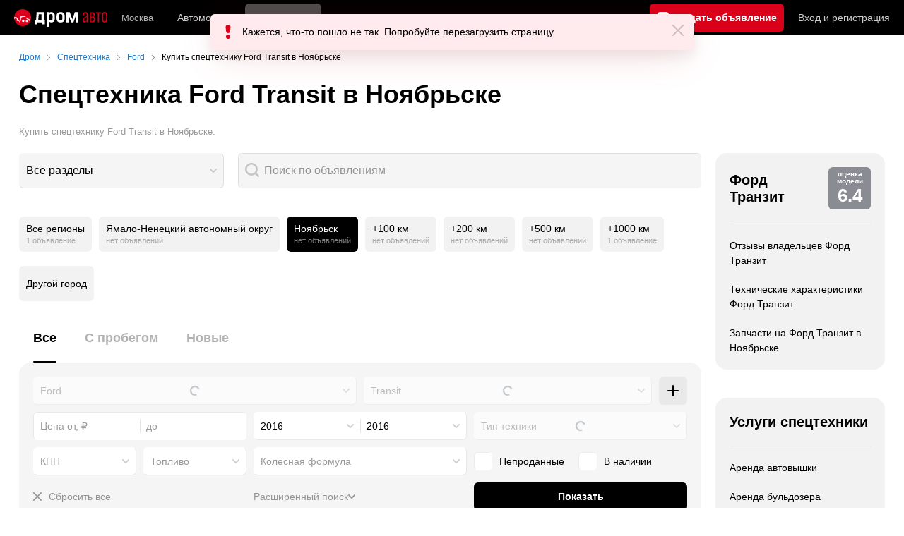

--- FILE ---
content_type: text/html; charset=windows-1251
request_url: https://noyabrsk.drom.ru/spec/ford/transit/year-2016/seatcount-16/
body_size: 25590
content:
<!DOCTYPE html>
<html
    xmlns="http://www.w3.org/1999/xhtml"
    lang="ru"
    xml:lang="ru"
    class="drom-notouch"
>
<head>
                    <title>Спецтехника Ford Transit в Ноябрьске. 2016 года. Продажа, покупка, аренда, услуги и запчасти на спецтехнику и грузовики Ford.</title>
        
                <meta http-equiv="X-UA-Compatible" content="IE=Edge"/>

        <meta name='copyright' content='drom.ru' />
<meta name='format-detection' content='telephone=no' />
<meta name='theme-color' content='#000000' />
<meta http-equiv='Content-Type' content='text/html; charset=windows-1251' />
<meta charset='windows-1251' />
<meta name='candy.config' content='{&quot;cf&quot;:{&quot;m&quot;:1190,&quot;f&quot;:105,&quot;category_id&quot;:2,&quot;fe&quot;:{&quot;spec&quot;:1}},&quot;geor&quot;:77,&quot;geoc&quot;:0,&quot;id&quot;:28,&quot;b&quot;:1,&quot;bc&quot;:1,&quot;charset&quot;:&quot;utf-8&quot;}' />
<meta name='viewport' content='width=device-width' />
<meta name='description' content='Продажа и покупка спецтехники и грузовиков Ford Transit в Ноябрьске – 0 объявлений о продаже. База объявлений по продаже спецтехники, услуги, аренда и запчасти на Ford Transit.' />
<meta name='keywords' content='' />
<meta property="og:image" content="https://r.drom.ru/images/og/drom-om.png" /><meta property="og:image:width" content="1200" /><meta property="og:image:height" content="630" /><meta property="og:description" content="Продажа и покупка спецтехники и грузовиков Ford Transit в Ноябрьске &ndash; 0 объявлений о продаже. База объявлений по продаже спецтехники, услуги, аренда и запчасти на Ford Transit." /><meta property="og:title" content="Спецтехника Ford Transit в Ноябрьске. 2016 года. Продажа, покупка, аренда, услуги и запчасти на спецтехнику и грузовики Ford." /><meta property="og:url" content="https://auto.drom.ru/spec/noyabrsk/ford/transit/year-2016/seatcount-16/" /><meta property="og:type" content="website" /><meta property="og:site_name" content="Дром Спецтехника" /><meta name="twitter:card" content="summary_large_image" /><meta name="twitter:site" content="@dromru" /><meta name="twitter:creator" content="@dromru" />
                <link rel="preconnect" href="https://r.drom.ru" crossorigin>
        <link rel="preconnect" href="https://s.drom.ru" crossorigin>
        <link rel="preconnect" href="https://www.farpost.ru" crossorigin>
        <link rel="preconnect" href="https://counter.yadro.ru" crossorigin>
        <link rel="preconnect" href="https://yummy.drom.ru" crossorigin>
        <link rel="preconnect" href="https://s6.auto.drom.ru" crossorigin>
        <link rel="preconnect" href="https://bs-dante.ru" crossorigin>

                         
        
                            <script>
                !function(){const t=[],e=()=>{};document.addEventListener("error",(r=>{try{if(!r.target)return;if(!["SCRIPT","LINK","IMG","VIDEO","IFRAME"].includes(r.target.tagName))return;const n=r.target.src||r.target.href||"";if(-1===n.indexOf("rdrom.ru"))return;t.push(n),((t,r)=>{setTimeout((()=>{try{fetch("https://www.drom.ru/fm.txt?fldsl=1&handler="+t+"&url="+encodeURI(r),{credentials:"include",mode:"no-cors",keepalive:!0}).then(e,e)}catch{}}),0)})("e1",n)}catch(t){}}),!0)}();
            </script>
        
        
        
                                <script>
                window.dataLayer = window.dataLayer || [];
            </script>

                                            <script>(function(w,d,s,l,i){w[l]=w[l]||[];w[l].push({'gtm.start':
                new Date().getTime(),event:'gtm.js'});var f=d.getElementsByTagName(s)[0],
                j=d.createElement(s),dl=l!='dataLayer'?'&l='+l:'';j.async=true;j.src=
                '/dpg/?id='+i+dl;f.parentNode.insertBefore(j,f);
                })(window,document,'script','dataLayer','');</script>

                        <script>
                function gtag(){var a=arguments;function c(){dataLayer.push(a)}
                if(window.requestIdleCallback){window.requestIdleCallback(c)}else{setTimeout(c,0)}}
            </script>

        <link href="https://r2.drom.ru/js/bundles/bulls-list-spec.96165cc90fddb01d.css" rel="stylesheet" type="text/css" /><link href="https://r2.drom.ru/js/bundles/styles.a560ab18270abec2.css" rel="stylesheet" type="text/css" />
        <link data-chunk="bulls-list-spec-layout-desktop" rel="stylesheet" href="https://r2.drom.ru/js/bundles/bulls-list-spec-layout-desktop.5f55ac8d96d40a3c.chunk.css">
<link data-chunk="desktop-theme-swither" rel="stylesheet" href="https://r2.drom.ru/js/bundles/desktop-theme-swither.1a0e7d8dbe502199.chunk.css">
        
        
                                    
            <link rel="shortcut icon" href="https://r.drom.ru/favicon.ico?v=2" type="image/x-icon"/>

            <link
                    rel="apple-touch-icon"
                    href="https://r.drom.ru/touch/images/mobile/icons/apple-touch-icon.png?3="
            />
        
        
        
        <link href="https://auto.drom.ru/spec/noyabrsk/ford/transit/year-2016/seatcount-16/" rel="canonical" />
        
                    <script type="text/javascript">
            if (window.matchMedia && window.matchMedia('(prefers-color-scheme: dark)').matches) {
                document.documentElement.classList.add('dark');
            } else {
                document.documentElement.classList.add('light');
            }
        </script>
                <style>
        .stats {
            display: inline;
            height: 0;
            left: -1000px;
            position: absolute;
            top: -1000px;
            visibility: hidden;
            width: 0;
        }
    </style>
</head>
<body
        class="page page_section_spec"
    data-section-alias="spec"
    data-page-alias="bulls_list"
>

<!-- RENDER_OK --><!-- upper_invisible_block -->
<div class="stats" data-async-counter>
    <!--LiveInternet counter--><script type="text/javascript">
new Image().src = "//counter.yadro.ru/hit;drom?r"+
escape(document.referrer)+((typeof(screen)=="undefined")?"":
";s"+screen.width+"*"+screen.height+"*"+(screen.colorDepth?
screen.colorDepth:screen.pixelDepth))+";u"+escape(document.URL)+
";h"+escape(document.title.substring(0,150))+
";"+Math.random();</script><!--/LiveInternet--> 
<script type="text/javascript">!function(){var e="https://www.drom.ru/dummy.gif?goal=dr_df";e+="&ss="+window.screen.width+"x"+window.screen.height;e+="&ws="+window.innerWidth+"x"+window.innerHeight;location.hash&&(e+="&refererFragment="+encodeURIComponent(location.hash)),new Image().src=e}();</script><script type="text/javascript">!function(){var url = "https://www.drom.ru/dummy.txt?event=pageview&sa=spec&pa=bulls_list&viewType=desktop&sourceReferer=";function e(e){e+="&ss="+window.screen.width+"x"+window.screen.height;e+="&ws="+window.innerWidth+"x"+window.innerHeight;location.hash&&(e+="&refererFragment="+encodeURIComponent(location.hash)),(new Image).src=e}e(url),window.document.addEventListener("pageViewTrack",(function(n){var r=url;for(var a in n.detail.override){var i=n.detail.override[a],o=new RegExp("([?&]"+a+"=)([^&]*)","i");r=r.replace(o,"$1"+i)}e(r)}))}();</script></div>
<!-- /upper_invisible_block -->
<div data-app-root="bulls-list-spec"><style data-emotion="css uewl2b 10ib5jr flpniz 1xn3edc">.css-uewl2b{margin-bottom:20px;}.css-10ib5jr{margin-bottom:40px;}.css-flpniz{margin-bottom:60px;}.css-1xn3edc{margin-bottom:30px;}</style><style data-emotion="css j1t4kz">.css-j1t4kz >iframe{display:block;-webkit-print-color-scheme:auto;color-scheme:auto;}</style><div class="css-j1t4kz e1cpumhg0" data-zone-id="1289" style="display:none" id="candy_topline"></div><div class="css-uewl2b"><div data-ga-stats-track-view="true" data-ga-stats-engine="ga|va" data-ga-stats-name="topmenu" data-ftid="component_header" class="_1e74g3sa"><div class="_1e74g3sb"><a class="_7j8reb0" href="https://www.drom.ru" aria-label="Главная"><img src="https://r2.drom.ru/js/bundles/media/drom-logo-drom-auto.0df264c9fa28c505.svg" width="132" height="25" class="_7j8reb2" alt="Дром Авто"/></a><div class="_1e74g3sd" data-ftid="component_header_region"><a class="_13om1hn0" data-ga-stats-track-click="true" data-ga-stats-name="HomeRegionChange" data-ga-stats-engine="ga|va" data-ftid="component_header_region" href="https://www.drom.ru/my_region/"><div class="_13om1hn1"><svg width="10" height="13" viewBox="0 0 10 13" fill="none" xmlns="http://www.w3.org/2000/svg"><path fill-rule="evenodd" clip-rule="evenodd" d="M8.535 1.41c-1.952-1.88-5.118-1.88-7.07 0C-.204 3.016-.48 5.526.805 7.432l3.505 5.207a.84.84 0 0 0 1.38 0l3.506-5.207c1.283-1.906 1.008-4.416-.66-6.022M5 7a2 2 0 1 0 0-4 2 2 0 0 0 0 4" fill="currentColor"></path></svg></div>Москва</a></div><div class="_1e74g3se"><a class="_1tt78qz3 _1tt78qz5" data-ga-stats-track-click="true" data-ga-stats-name="topmenu_sales" data-ga-stats-engine="ga|va" data-ftid="component_header_main-menu-item" href="https://auto.drom.ru/">Автомобили</a><a class="_1tt78qz3 _1tt78qz4" data-ga-stats-track-click="true" data-ga-stats-name="topmenu_spec" data-ga-stats-engine="ga|va" data-ftid="component_header_main-menu-item" href="https://auto.drom.ru/spec/"><span class="_1nwuuo41">Спецтехника</span><span class="_1nwuuo40">Грузовики и спецтехника</span></a><a class="_1tt78qz3 _1tt78qz5" data-ga-stats-track-click="true" data-ga-stats-name="topmenu_moto" data-ga-stats-engine="ga|va" data-ftid="component_header_main-menu-item" href="https://auto.drom.ru/moto/"><span class="_1nwuuo41">Мото</span><span class="_1nwuuo40">Мотоциклы</span></a><a class="_1tt78qz3 _1tt78qz5" data-ga-stats-track-click="true" data-ga-stats-name="topmenu_baza" data-ga-stats-engine="ga|va" data-ftid="component_header_main-menu-item" href="https://baza.drom.ru/noyabrsk/sell_spare_parts/">Запчасти</a><a class="_1tt78qz3 _1tt78qz5" data-ga-stats-track-click="true" data-ga-stats-name="topmenu_reviews" data-ga-stats-engine="ga|va" data-ftid="component_header_main-menu-item" href="https://www.drom.ru/reviews/">Отзывы</a><a class="_1tt78qz3 _1tt78qz5" data-ga-stats-track-click="true" data-ga-stats-name="topmenu_catalog_new" data-ga-stats-engine="ga|va" data-ftid="component_header_main-menu-item" href="https://www.drom.ru/catalog/">Каталог</a><a class="_1tt78qz3 _1tt78qz5 _1tt78qz6" data-ga-stats-track-click="true" data-ga-stats-name="topmenu_tire" data-ga-stats-engine="ga|va" data-ftid="component_header_main-menu-item" href="https://baza.drom.ru/wheel/tire/">Шины</a><div data-ftid="component_header_additional-menu-expand-controller" class="_1tt78qz3 fgphtk2 fgphtk5 _1e74g3s0">Еще<svg width="10" height="6" viewBox="0 0 10 6" fill="none" xmlns="http://www.w3.org/2000/svg" class="fgphtk6"><path fill-rule="evenodd" clip-rule="evenodd" d="M1.429.253a.82.82 0 0 0-1.184 0 .883.883 0 0 0 0 1.22l4.142 4.274A.82.82 0 0 0 5 6a.82.82 0 0 0 .612-.253l4.143-4.273a.883.883 0 0 0 0-1.221.82.82 0 0 0-1.184 0L5 3.937z" fill="currentColor"></path></svg><div class="fgphtk0"><a class="_1tt78qz3 _1tt78qz5 _1tt78qz7 _1tt78qz8" style="--_1tt78qz2:40px;--_1tt78qz1:20px" data-ga-stats-track-click="true" data-ga-stats-name="topmenu_tire" data-ga-stats-engine="ga|va" data-ftid="component_header_additional-menu-item" href="https://baza.drom.ru/wheel/tire/">Продажа шин</a><a class="_1tt78qz3 _1tt78qz5 _1tt78qz8" style="--_1tt78qz2:40px;--_1tt78qz1:20px" data-ga-stats-track-click="true" data-ga-stats-name="topmenu_auction_statistics" data-ga-stats-engine="ga|va" data-ftid="component_header_additional-menu-item" href="https://www.drom.ru/world/japan/">Аукционы Японии<img class="suwt2n0" src="https://r2.drom.ru/js/bundles/media/japan-flag.3f3a8c4bea94a01b.svg" alt="флаг Японии"/></a><a class="_1tt78qz3 _1tt78qz5 _1tt78qz8" style="--_1tt78qz2:40px;--_1tt78qz1:20px" data-ga-stats-track-click="true" data-ga-stats-name="topmenu_chinese_bulletins" data-ga-stats-engine="ga|va" data-ftid="component_header_additional-menu-item" href="https://www.drom.ru/world/china/">Автомобили из Китая<img class="suwt2n0" src="https://r2.drom.ru/js/bundles/media/chinese-flag.bfa33d7ed5ce6dc5.svg" alt="флаг Китая"/></a><a class="_1tt78qz3 _1tt78qz5 _1tt78qz8" style="--_1tt78qz2:40px;--_1tt78qz1:20px" data-ga-stats-track-click="true" data-ga-stats-name="topmenu_korea_bulletins" data-ga-stats-engine="ga|va" data-ftid="component_header_additional-menu-item" href="https://www.drom.ru/world/korea/">Автомобили из Кореи<img class="suwt2n0" src="https://r2.drom.ru/js/bundles/media/korea-flag.0edd239271de2523.svg" alt="флаг Кореи"/></a><a class="_1tt78qz3 _1tt78qz5 _1tt78qz8" style="--_1tt78qz2:40px;--_1tt78qz1:20px" data-ga-stats-track-click="true" data-ga-stats-name="topmenu_german_bulletins" data-ga-stats-engine="ga|va" data-ftid="component_header_additional-menu-item" href="https://www.drom.ru/world/germany/">Автомобили из Германии<img class="suwt2n0" src="https://r2.drom.ru/js/bundles/media/germany-flag.14ede0eb5bb5cd38.svg" alt="флаг Германии"/></a><a class="_1tt78qz3 _1tt78qz5 _1tt78qz8" style="--_1tt78qz2:40px;--_1tt78qz1:20px" data-ga-stats-track-click="true" data-ga-stats-name="topmenu_electro" data-ga-stats-engine="ga|va" data-ftid="component_header_additional-menu-item" href="https://www.drom.ru/electro/">Электромобили</a><a class="_1tt78qz3 _1tt78qz5 _1tt78qz8" style="--_1tt78qz2:40px;--_1tt78qz1:20px" data-ga-stats-track-click="true" data-ga-stats-name="topmenu_chinese_catalog" data-ga-stats-engine="ga|va" data-ftid="component_header_additional-menu-item" href="https://www.drom.ru/catalog/chinese/">Каталог китайских авто</a><a class="_1tt78qz3 _1tt78qz5 _1tt78qz8" style="--_1tt78qz2:40px;--_1tt78qz1:20px" data-ga-stats-track-click="true" data-ga-stats-name="topmenu_osago" data-ga-stats-engine="ga|va" data-ftid="component_header_additional-menu-item" href="https://www.drom.ru/osago/">ОСАГО онлайн</a><a class="_1tt78qz3 _1tt78qz5 _1tt78qz8" style="--_1tt78qz2:40px;--_1tt78qz1:20px" data-ga-stats-track-click="true" data-ga-stats-name="topmenu_autocredits" data-ga-stats-engine="ga|va" data-ftid="component_header_additional-menu-item" href="https://www.drom.ru/autocredits/moskva/">Автокредиты</a><a class="_1tt78qz3 _1tt78qz5 _1tt78qz8" style="--_1tt78qz2:40px;--_1tt78qz1:20px" data-ga-stats-track-click="true" data-ga-stats-name="topmenu_vin" data-ga-stats-engine="ga|va" data-ftid="component_header_additional-menu-item" href="https://vin.drom.ru/?utm_source=top_menu_link">Проверка по VIN</a><a class="_1tt78qz3 _1tt78qz5 _1tt78qz8" style="--_1tt78qz2:40px;--_1tt78qz1:20px" data-ga-stats-track-click="true" data-ga-stats-name="topmenu_rate_car" data-ga-stats-engine="ga|va" data-ftid="component_header_additional-menu-item" href="https://auto.drom.ru/rate_car/">Оценить автомобиль</a><a class="_1tt78qz3 _1tt78qz5 _1tt78qz8" style="--_1tt78qz2:40px;--_1tt78qz1:20px" data-ga-stats-track-click="true" data-ga-stats-name="topmenu_forums" data-ga-stats-engine="ga|va" data-ftid="component_header_additional-menu-item" href="https://www.forumsdrom.ru/">Форумы</a><a class="_1tt78qz3 _1tt78qz5 _1tt78qz8" style="--_1tt78qz2:40px;--_1tt78qz1:20px" data-ga-stats-track-click="true" data-ga-stats-name="topmenu_pdd" data-ga-stats-engine="ga|va" data-ftid="component_header_additional-menu-item" href="https://www.drom.ru/pdd/">ПДД онлайн</a><a class="_1tt78qz3 _1tt78qz5 _1tt78qz8" style="--_1tt78qz2:40px;--_1tt78qz1:20px" data-ga-stats-track-click="true" data-ga-stats-name="topmenu_faq" data-ga-stats-engine="ga|va" data-ftid="component_header_additional-menu-item" href="https://www.drom.ru/faq/">Вопросы и ответы</a><a class="_1tt78qz3 _1tt78qz5 _1tt78qz8" style="--_1tt78qz2:40px;--_1tt78qz1:20px" data-ga-stats-track-click="true" data-ga-stats-name="topmenu_topcars" data-ga-stats-engine="ga|va" data-ftid="component_header_additional-menu-item" href="https://www.drom.ru/topcars/">Рейтинг авто</a><a class="_1tt78qz3 _1tt78qz5 _1tt78qz8" style="--_1tt78qz2:40px;--_1tt78qz1:20px" data-ga-stats-track-click="true" data-ga-stats-name="topmenu_shina_catalog" data-ga-stats-engine="ga|va" data-ftid="component_header_additional-menu-item" href="https://www.drom.ru/shina/">Каталог шин</a><a class="_1tt78qz3 _1tt78qz5 _1tt78qz8" style="--_1tt78qz2:40px;--_1tt78qz1:20px" data-ga-stats-track-click="true" data-ga-stats-name="topmenu_dkp" data-ga-stats-engine="ga|va" data-ftid="component_header_additional-menu-item" href="https://www.drom.ru/misc/dkp/">Договор купли-продажи</a><a class="_1tt78qz3 _1tt78qz5 _1tt78qz8" style="--_1tt78qz2:40px;--_1tt78qz1:20px" data-ga-stats-track-click="true" data-ga-stats-name="topmenu_law" data-ga-stats-engine="ga|va" data-ftid="component_header_additional-menu-item" href="https://law.drom.ru/">Правовые вопросы</a><a class="_1tt78qz3 _1tt78qz5 _1tt78qz8" style="--_1tt78qz2:40px;--_1tt78qz1:20px" data-ga-stats-track-click="true" data-ga-stats-name="topmenu_sitemap" data-ga-stats-engine="ga|va" data-ftid="component_header_additional-menu-item" href="https://www.drom.ru/sitemap/">Карта сайта</a><a class="_1tt78qz3 _1tt78qz5 _1tt78qz8" style="--_1tt78qz2:40px;--_1tt78qz1:20px" data-ga-stats-track-click="true" data-ga-stats-name="topmenu_commerce" data-ga-stats-engine="ga|va" data-ftid="component_header_additional-menu-item" href="https://www.drom.ru/commerce/">Размещение на Дроме</a><a class="_1tt78qz3 _1tt78qz5 _1tt78qz8" style="--_1tt78qz2:40px;--_1tt78qz1:20px" data-ga-stats-track-click="true" data-ga-stats-name="topmenu_for_business" data-ga-stats-engine="ga|va" data-ftid="component_header_additional-menu-item" href="https://baza.drom.ru/for-business">Разместить прайс</a><button type="button" class="pidfrx0 _1tt78qz3 _1tt78qz5 _1tt78qz8" style="--_1tt78qz2:40px;--_1tt78qz1:20px" data-ga-stats-name="theme-menu-button" data-ga-stats-track-click="true" data-ga-stats-infinity-tracking="true" data-ga-stats-engine="va">Тема оформления</button><a class="_1tt78qz3 _1tt78qz5 _1tt78qz8" style="--_1tt78qz2:40px;--_1tt78qz1:20px" data-ga-stats-track-click="true" data-ga-stats-name="topmenu_help" data-ga-stats-engine="ga|va" data-ftid="component_header_additional-menu-item" href="https://my.drom.ru/help/VozniklaProblemanaDrome">Помощь</a></div></div></div><a class="_1e74g3s5 _1e74g3s6" data-ga-stats-track-click="true" data-ga-stats-engine="ga|va" data-ga-stats-name="ButtonAddBull" data-ftid="component_header_add-bull" aria-label="Подать объявление" href="https://auto.drom.ru/spec/add/"><span class="_1e74g3s8">Продать</span><span class="_1e74g3s9">Подать объявление</span></a><div class="_1e74g3sj _1e74g3sl"><a class="_1tt78qz3 oco7hz0" style="--_1tt78qz1:20px" data-ga-stats-track-click="true" data-ga-stats-name="auth_block_login" data-ga-stats-engine="ga|va" data-ftid="component_header_login" href="https://my.drom.ru/sign?return=https%3A%2F%2Fnoyabrsk.drom.ru%2Fspec%2Fford%2Ftransit%2Fyear-2016%2Fseatcount-16%2F%3Ftcb%3D1768843384" rel="nofollow">Вход<span class="_1e74g3si"> <!-- -->и<!-- --> <!-- -->регистрация</span></a></div></div></div><div class="ftldj64 _140mecg0"><div data-ftid="header_breadcrumb" data-ga-stats-name="breadcrumbs" data-ga-stats-track-view="true"><div class="_1lj8ai61" data-ftid="header_breadcrumb-item"><a class="g6gv8w4 g6gv8w7 _1lj8ai65" href="https://www.drom.ru/" data-ftid="header_breadcrumb_link" data-ga-stats-name="breadcrumbs" data-ga-stats-track-click="true" data-ga-stats-va-payload="{&quot;breadcrumb_number&quot;:1}"><span class="_1lj8ai62">Дром</span></a></div><div class="_1lj8ai61" data-ftid="header_breadcrumb-item"><a class="g6gv8w4 g6gv8w7 _1lj8ai65" href="https://auto.drom.ru/spec/noyabrsk/" data-ftid="header_breadcrumb_link" data-ga-stats-name="breadcrumbs" data-ga-stats-track-click="true" data-ga-stats-va-payload="{&quot;breadcrumb_number&quot;:2}"><span class="_1lj8ai62">Спецтехника</span></a></div><div class="_1lj8ai61" data-ftid="header_breadcrumb-item"><a class="g6gv8w4 g6gv8w7 _1lj8ai65" href="https://auto.drom.ru/spec/noyabrsk/ford/" data-ftid="header_breadcrumb_link" data-ga-stats-name="breadcrumbs" data-ga-stats-track-click="true" data-ga-stats-va-payload="{&quot;breadcrumb_number&quot;:3}"><span class="_1lj8ai62">Ford</span></a></div><div class="_1lj8ai61"><span class="_1lj8ai62" data-ftid="header_breadcrumb-item">Купить спецтехнику Ford Transit в Ноябрьске</span></div></div></div></div><div class="ftldj64 css-uewl2b"><style data-emotion="css 171tzmt">.css-171tzmt{margin-bottom:40px;}.css-171tzmt >iframe{display:block;-webkit-print-color-scheme:auto;color-scheme:auto;}</style><div class="css-171tzmt e1cpumhg0" data-zone-id="1014" style="display:none" id="candy_center_top"></div><style data-emotion="css fggr2k">.css-fggr2k{display:block;font-weight:bold;position:relative;-webkit-transition:color 150ms ease-out;transition:color 150ms ease-out;font-size:36px;line-height:1.3;margin-bottom:20px;}.drom-mobile .css-fggr2k{font-size:24px;line-height:1.3;}</style><h1 class="css-fggr2k e18vbajn0">Спецтехника Ford Transit в Ноябрьске</h1><style data-emotion="css jxiusn">.css-jxiusn{color:var(--text-secondary);font-size:13px;}</style><div class="css-jxiusn eav1jnc2"><div data-ftid="bulls-list_subtitle" class="css-1xdhyk6 eav1jnc1">Купить спецтехнику Ford Transit в Ноябрьске.</div></div></div><div class="ftldj64 css-flpniz"><div class="ftldj60"><div class="ftldj61"><div class="css-10ib5jr" style="display:grid;grid-template-columns:auto 1fr;gap:20px"><div style="min-width:290px"><style data-emotion="css q04j3t">.css-q04j3t{position:relative;max-width:100%;outline:none;}.css-q04j3t:focus-visible [data-select-text-box]:not(:disabled){border-radius:var(--override-border-radius, 6px)!important;border-color:var(--override-border-color-focus, var(--control-border) transparent transparent var(--control-border));z-index:13;box-shadow:0px 6px 20px hsla(224, 52%, 22%, 0.1);background-color:var(--override-focus, hsl(0, 0%, 100%))!important;}html.dark .css-q04j3t:focus-visible [data-select-text-box]:not(:disabled){border-color:var(--override-border-color-focus, var(--control-hover-border));background-color:var(--override-focus, var(--primary-alpha20))!important;}</style><div tabindex="0" role="combobox" aria-label="" aria-controls="p4ll4zngru65-drpdwn" aria-expanded="false" aria-haspopup="listbox" aria-current="false" aria-disabled="false" class="css-q04j3t e1m504pf0"><style data-emotion="css 75hx9m">.css-75hx9m{position:relative;max-width:100%;-webkit-transition:-webkit-transform 0.15s ease-out;transition:transform 0.15s ease-out;}.css-75hx9m *:disabled~.e165m19a0{opacity:0.6;}.css-75hx9m:active{-webkit-transform:scale(0.98);-moz-transform:scale(0.98);-ms-transform:scale(0.98);transform:scale(0.98);}.css-75hx9m:active .e75dypj1:not(:disabled){-webkit-transform:unset;-moz-transform:unset;-ms-transform:unset;transform:unset;}</style><div class="css-75hx9m e1a8pcii0"><style data-emotion="css 1n3kbma">.css-1n3kbma{width:100%;box-sizing:border-box;padding:9px;text-align:left;position:relative;white-space:nowrap;overflow:hidden;text-overflow:ellipsis;-webkit-appearance:none;-moz-appearance:none;-ms-appearance:none;appearance:none;color:var(--text-primary);height:50px;line-height:30px;font-size:16px;border-radius:var(--override-border-radius, 6px);transition-property:border-color,background-color,opacity,box-shadow;transition-duration:0.15s;transition-timing-function:ease-out;border:1px solid;border-color:var(--override-border-color, var(--control-border) transparent transparent var(--control-border));background-color:var(--element-on-page-bg);padding-right:31px;cursor:pointer;border-color:transparent;border-bottom-color:var(--control-border);border-right-color:var(--control-border);color:var(--text-primary);}.css-1n3kbma::-webkit-calendar-picker-indicator{-webkit-margin-start:10px;margin-inline-start:10px;}.drom-notouch .css-1n3kbma:not(:disabled):hover{border-radius:var(--override-border-radius, 6px)!important;border-color:var(--control-hover-border);z-index:12;background-color:var(--override-hover, var(--element-on-page-bg));}.css-1n3kbma:not(:disabled):focus{border-radius:var(--override-border-radius, 6px)!important;border-color:var(--override-border-color-focus, var(--control-border) transparent transparent var(--control-border));z-index:13;box-shadow:0px 6px 20px hsla(224, 52%, 22%, 0.1);background-color:var(--override-focus, hsl(0, 0%, 100%))!important;}html.dark .css-1n3kbma:not(:disabled):focus{border-color:var(--override-border-color-focus, var(--control-hover-border));background-color:var(--override-focus, var(--primary-alpha20))!important;}.css-1n3kbma:disabled{opacity:0.6;cursor:default!important;color:var(--text-secondary)!important;}.css-1n3kbma::-webkit-input-placeholder{color:var(--text-secondary);opacity:1;}.css-1n3kbma::-moz-placeholder{color:var(--text-secondary);opacity:1;}.css-1n3kbma:-ms-input-placeholder{color:var(--text-secondary);opacity:1;}.css-1n3kbma::placeholder{color:var(--text-secondary);opacity:1;}.css-1n3kbma:focus:not(:disabled){background:var(--element-on-page-bg);}</style><button type="button" tabindex="-1" data-ftid="component_select_button" data-select-text-box="true" class="css-1n3kbma e75dypj1">Все разделы</button><style data-emotion="css 1k25y4l">.css-1k25y4l{display:block;position:absolute;top:50%;right:10px;z-index:13!important;width:10px;height:6px;-webkit-transform:translateY(-50%);-moz-transform:translateY(-50%);-ms-transform:translateY(-50%);transform:translateY(-50%);-webkit-transition:-webkit-transform 0.15s ease-out;transition:transform 0.15s ease-out;cursor:pointer;pointer-events:none;color:var(--primary-alpha20);-webkit-background-position:center;background-position:center;background-repeat:no-repeat;-webkit-background-size:10px 6px;background-size:10px 6px;background-image:url("https://r2.drom.ru/js/bundles/media/arrow-down.8485c87f0a91389b.svg");}@supports (-webkit-mask-image:url("")) or (mask-image:url("")){.css-1k25y4l{background-image:none;-webkit-mask-image:url("https://r2.drom.ru/js/bundles/media/arrow-down.8485c87f0a91389b.svg");mask-image:url("https://r2.drom.ru/js/bundles/media/arrow-down.8485c87f0a91389b.svg");-webkit-mask-repeat:no-repeat;mask-repeat:no-repeat;-webkit-mask-position:center;mask-position:center;-webkit-mask-size:10px 6px;mask-size:10px 6px;background-color:var(--primary-alpha20);}}</style><div class="css-1k25y4l e165m19a0"></div></div></div></div><style data-emotion="css 1k744as">.css-1k744as{display:-webkit-box;display:-webkit-flex;display:-ms-flexbox;display:flex;-webkit-box-pack:justify;-webkit-justify-content:space-between;justify-content:space-between;}.css-1k744as>*{-webkit-flex:1 0 0px;-ms-flex:1 0 0px;flex:1 0 0px;min-width:0;}</style><div class="css-1k744as e1lm3vns0"><style data-emotion="css 19sk4h4">.css-19sk4h4{position:relative;}</style><div class="css-19sk4h4 e9w2qsl3"><style data-emotion="css 1g6dfoi">.css-1g6dfoi{position:relative;}.css-1g6dfoi input{padding-left:36px;}.css-1g6dfoi::before{content:'';position:absolute;z-index:15;-webkit-mask:url(https://r2.drom.ru/js/bundles/media/magnifier.79766ca518620d2e.svg) no-repeat;mask:url(https://r2.drom.ru/js/bundles/media/magnifier.79766ca518620d2e.svg) no-repeat;background-color:var(--primary-alpha20);width:20px;height:20px;left:10px;top:14px;-webkit-mask-size:20px;mask-size:20px;}</style><div class="css-1g6dfoi e1qk0cgn0"><style data-emotion="css xycwyv">.css-xycwyv{-webkit-transition:-webkit-transform 0.15s ease-out;transition:transform 0.15s ease-out;}.css-xycwyv:active{-webkit-transform:scale(0.98);-moz-transform:scale(0.98);-ms-transform:scale(0.98);transform:scale(0.98);}@supports (-webkit-touch-callout: none){.css-xycwyv:has(input:focus):active{-webkit-transform:unset;-moz-transform:unset;-ms-transform:unset;transform:unset;}}</style><div class="css-xycwyv e1vjz9nf1"><style data-emotion="css bjn8wh">.css-bjn8wh{position:relative;}</style><div class="css-bjn8wh ecmc0a90"><style data-emotion="css rurrfq">.css-rurrfq{width:100%;box-sizing:border-box;padding:9px;text-align:left;position:relative;white-space:nowrap;overflow:hidden;text-overflow:ellipsis;-webkit-appearance:none;-moz-appearance:none;-ms-appearance:none;appearance:none;color:var(--text-primary);height:50px;line-height:30px;font-size:16px;border-radius:var(--override-border-radius, 6px);transition-property:border-color,background-color,opacity,box-shadow;transition-duration:0.15s;transition-timing-function:ease-out;border:1px solid;border-color:var(--override-border-color, var(--control-border) transparent transparent var(--control-border));background-color:var(--element-on-page-bg);padding-right:31px;}.css-rurrfq::-webkit-calendar-picker-indicator{-webkit-margin-start:10px;margin-inline-start:10px;}.drom-notouch .css-rurrfq:not(:disabled):hover{border-radius:var(--override-border-radius, 6px)!important;border-color:var(--control-hover-border);z-index:12;background-color:var(--override-hover, var(--element-on-page-bg));}.css-rurrfq:not(:disabled):focus{border-radius:var(--override-border-radius, 6px)!important;border-color:var(--override-border-color-focus, var(--control-border) transparent transparent var(--control-border));z-index:13;box-shadow:0px 6px 20px hsla(224, 52%, 22%, 0.1);background-color:var(--override-focus, hsl(0, 0%, 100%))!important;}html.dark .css-rurrfq:not(:disabled):focus{border-color:var(--override-border-color-focus, var(--control-hover-border));background-color:var(--override-focus, var(--primary-alpha20))!important;}.css-rurrfq:disabled{opacity:0.6;cursor:default!important;color:var(--text-secondary)!important;}.css-rurrfq::-webkit-input-placeholder{color:var(--text-secondary);opacity:1;}.css-rurrfq::-moz-placeholder{color:var(--text-secondary);opacity:1;}.css-rurrfq:-ms-input-placeholder{color:var(--text-secondary);opacity:1;}.css-rurrfq::placeholder{color:var(--text-secondary);opacity:1;}</style><input placeholder="Поиск по объявлениям" spellcheck="false" data-ga-stats-name="search_string_activate" data-ga-stats-track-view="true" data-ga-stats-track-click="true" class="css-rurrfq e1bmfvzq0" value=""/></div></div></div><style data-emotion="css xjegys">.css-xjegys{position:absolute;display:block;margin-top:10px;box-sizing:border-box;min-width:100%;max-width:100%;z-index:20;box-shadow:0px 20px 60px -10px hsla(224, 52%, 22%, 0.1),0px 10px 20px -15px hsla(0, 59%, 20%, 0.08);border-radius:6px;padding:5px 5px 0;pointer-events:none;overflow-y:auto;overflow-x:hidden;max-height:0;opacity:0;outline:none;visibility:hidden;background:var(--dropdown-on-page-bg);}html.dark .css-xjegys{box-shadow:0 6px 30px rgba(0, 0, 0, 0.6);}.css-xjegys>*{margin-bottom:5px;}.css-xjegys::-webkit-scrollbar,.css-xjegys::-webkit-scrollbar-thumb,.css-xjegys::-webkit-scrollbar-track{width:0!important;height:0!important;display:none!important;background:transparent!important;}</style><div class="css-xjegys e154wmfa0"><style data-emotion="css iofcpc">.css-iofcpc{font-size:16px;padding:10px 0 5px 32px;font-weight:bold;}</style><div class="css-iofcpc e9w2qsl0">Часто ищут</div><style data-emotion="css ass6mg">.css-ass6mg{padding-right:4px;border-radius:3px;box-sizing:border-box;-webkit-transition:background-color 0.15s ease-out;transition:background-color 0.15s ease-out;position:relative;white-space:nowrap;overflow:hidden;text-overflow:ellipsis;height:30px;line-height:30px;font-size:14px;padding-left:32px;cursor:pointer;display:block;height:auto;-webkit-text-decoration:none;text-decoration:none;color:var(--text-primary);outline:none;line-height:1.55;min-height:30px;padding-top:4px;padding-bottom:4px;}.css-ass6mg::before{content:'';position:absolute;top:0;bottom:0;left:0;width:30px;visibility:hidden;-webkit-background-position:50%;background-position:50%;background-repeat:no-repeat;-webkit-background-size:12px;background-size:12px;background-image:url("https://r2.drom.ru/js/bundles/media/check.e2faba5a0a4b9c83.svg");}@supports (-webkit-mask-image:url("")) or (mask-image:url("")){.css-ass6mg::before{background-image:none;-webkit-mask-image:url("https://r2.drom.ru/js/bundles/media/check.e2faba5a0a4b9c83.svg");mask-image:url("https://r2.drom.ru/js/bundles/media/check.e2faba5a0a4b9c83.svg");-webkit-mask-repeat:no-repeat;mask-repeat:no-repeat;-webkit-mask-position:50%;mask-position:50%;-webkit-mask-size:12px;mask-size:12px;background-color:var(--text-primary);}}.drom-notouch .css-ass6mg:hover,.drom-touch .css-ass6mg:active{background-color:var(--background-primary-alpha);}</style><a href="https://auto.drom.ru/spec/?cid=201&amp;section_id=6" class="css-ass6mg e9w2qsl4"><div>Автокран</div></a><a href="https://auto.drom.ru/spec/?cid=201&amp;section_id=14&amp;frametype=235" class="css-ass6mg e9w2qsl4"><div>Автовышка</div></a><a href="https://auto.drom.ru/spec/?cid=201&amp;section_id=5&amp;frametype=70" class="css-ass6mg e9w2qsl4"><div>Бетононасосы</div></a><a href="https://auto.drom.ru/spec/?cid=201&amp;section_id=5&amp;frametype=71" class="css-ass6mg e9w2qsl4"><div>Бетоносмесители (Миксеры)</div></a><a href="https://auto.drom.ru/spec/?cid=201&amp;section_id=5&amp;frametype=74" class="css-ass6mg e9w2qsl4"><div>Буровая установка</div></a><a href="https://auto.drom.ru/spec/?cid=201&amp;section_id=5&amp;frametype=72" class="css-ass6mg e9w2qsl4"><div>Бурильно-крановая машина</div></a><a href="https://auto.drom.ru/spec/?cid=201&amp;section_id=2&amp;frametype=8" class="css-ass6mg e9w2qsl4"><div>Манипулятор (КМУ)</div></a><a href="https://auto.drom.ru/spec/?cid=201&amp;section_id=2&amp;frametype=32" class="css-ass6mg e9w2qsl4"><div>Фургон рефрижератор</div></a><a href="https://auto.drom.ru/spec/?cid=201&amp;section_id=2&amp;frametype=9" class="css-ass6mg e9w2qsl4"><div>Эвакуатор</div></a></div></div></div></div><style data-emotion="css 15rmn0z">.css-15rmn0z{display:-webkit-box;display:-webkit-flex;display:-ms-flexbox;display:flex;-webkit-box-flex-wrap:wrap;-webkit-flex-wrap:wrap;-ms-flex-wrap:wrap;flex-wrap:wrap;margin-bottom:20px;}.css-15rmn0z>*{margin-right:10px;margin-bottom:20px;}.css-15rmn0z>*:last-child{margin-right:0;}</style><div class="css-15rmn0z e1ity49y0" data-ga-stats-name="search-location-picker" data-ga-stats-track-view="true"><style data-emotion="css 1o2iuke">.css-1o2iuke{display:-webkit-box;display:-webkit-flex;display:-ms-flexbox;display:flex;-webkit-flex-direction:column;-ms-flex-direction:column;flex-direction:column;-webkit-box-pack:center;-ms-flex-pack:center;-webkit-justify-content:center;justify-content:center;border-radius:9px;box-sizing:border-box;line-height:1;height:50px;padding:10px;background-color:var(--background-primary-alpha);-webkit-transition:background-color 150ms ease-out;transition:background-color 150ms ease-out;-webkit-text-decoration:none;text-decoration:none;cursor:pointer;}.css-1o2iuke>*{margin-bottom:5px;}.css-1o2iuke>*:last-child{margin:0;}html:not(.drom-mobile) .css-1o2iuke{border-radius:6px;}.drom-notouch .css-1o2iuke:hover,.drom-touch .css-1o2iuke:active{background-color:var(--dark-hover-bg);}.css-1o2iuke .e7eorrb3{color:hsl(0, 0%, 0%);}html.dark .css-1o2iuke .e7eorrb3{color:hsla(0, 0%, 100%, 0.50);}.css-1o2iuke .e7eorrb2{color:var(--primary-alpha30);}</style><a href="https://auto.drom.ru/spec/ford/transit/year-2016/seatcount-16/" data-ga-stats-track-click="filter" data-ga-stats-name="geoAll" data-ftid="sales_search-location-picker_geoAll" class="css-1o2iuke e7eorrb0"><div class="css-0 e7eorrb3">Все регионы</div><style data-emotion="css 1t89zvq">.css-1t89zvq{font-size:11px;}</style><div class="css-1t89zvq e7eorrb2">1 объявление</div></a><a href="https://auto.drom.ru/spec/region89/ford/transit/year-2016/seatcount-16/" data-ga-stats-track-click="filter" data-ga-stats-name="geoRegion" data-ftid="sales_search-location-picker_geoRegion" class="css-1o2iuke e7eorrb0"><div class="css-0 e7eorrb3">Ямало-Ненецкий автономный округ</div><div class="css-1t89zvq e7eorrb2">нет объявлений</div></a><style data-emotion="css 1mdbwix">.css-1mdbwix{display:-webkit-box;display:-webkit-flex;display:-ms-flexbox;display:flex;-webkit-flex-direction:column;-ms-flex-direction:column;flex-direction:column;-webkit-box-pack:center;-ms-flex-pack:center;-webkit-justify-content:center;justify-content:center;border-radius:9px;box-sizing:border-box;line-height:1;height:50px;padding:10px;background-color:var(--dark-active-bg);}.css-1mdbwix>*{margin-bottom:5px;}.css-1mdbwix>*:last-child{margin:0;}html:not(.drom-mobile) .css-1mdbwix{border-radius:6px;}.css-1mdbwix .e7eorrb3{color:var(--white);}.css-1mdbwix .e7eorrb2{color:hsla(0, 0%, 100%, 0.50);}html.dark .css-1mdbwix .e7eorrb2{color:hsla(0, 0%, 100%, 0.40);}</style><div data-ftid="sales_search-location-picker_selected" data-slp-actv-lctn="true" class="css-1mdbwix e7eorrb1"><div class="css-0 e7eorrb3">Ноябрьск</div><div class="css-1t89zvq e7eorrb2">нет объявлений</div></div><a href="https://auto.drom.ru/spec/noyabrsk/ford/transit/year-2016/seatcount-16/?distance=100" data-ga-stats-track-click="filter" data-ga-stats-name="distance100" data-ftid="sales_search-location-picker_distance100" class="css-1o2iuke e7eorrb0"><div class="css-0 e7eorrb3">+100 км</div><div class="css-1t89zvq e7eorrb2">нет объявлений</div></a><a href="https://auto.drom.ru/spec/noyabrsk/ford/transit/year-2016/seatcount-16/?distance=200" data-ga-stats-track-click="filter" data-ga-stats-name="distance200" data-ftid="sales_search-location-picker_distance200" class="css-1o2iuke e7eorrb0"><div class="css-0 e7eorrb3">+200 км</div><div class="css-1t89zvq e7eorrb2">нет объявлений</div></a><a href="https://auto.drom.ru/spec/noyabrsk/ford/transit/year-2016/seatcount-16/?distance=500" data-ga-stats-track-click="filter" data-ga-stats-name="distance500" data-ftid="sales_search-location-picker_distance500" class="css-1o2iuke e7eorrb0"><div class="css-0 e7eorrb3">+500 км</div><div class="css-1t89zvq e7eorrb2">нет объявлений</div></a><a href="https://auto.drom.ru/spec/noyabrsk/ford/transit/year-2016/seatcount-16/?distance=1000" data-ga-stats-track-click="filter" data-ga-stats-name="distance1000" data-ftid="sales_search-location-picker_distance1000" class="css-1o2iuke e7eorrb0"><div class="css-0 e7eorrb3">+1000 км</div><div class="css-1t89zvq e7eorrb2">1 объявление</div></a><style data-emotion="css 1cniqa6">.css-1cniqa6{display:-webkit-box;display:-webkit-flex;display:-ms-flexbox;display:flex;-webkit-flex-direction:column;-ms-flex-direction:column;flex-direction:column;-webkit-box-pack:center;-ms-flex-pack:center;-webkit-justify-content:center;justify-content:center;border-radius:9px;box-sizing:border-box;line-height:1;height:50px;padding:10px;-webkit-align-items:center;-webkit-box-align:center;-ms-flex-align:center;align-items:center;background:var(--background-primary-alpha);-webkit-transition:background-color 150ms ease-out;transition:background-color 150ms ease-out;-webkit-text-decoration:none;text-decoration:none;cursor:pointer;position:relative;color:hsl(0, 0%, 0%);}.css-1cniqa6>*{margin-bottom:5px;}.css-1cniqa6>*:last-child{margin:0;}html:not(.drom-mobile) .css-1cniqa6{border-radius:6px;}.drom-notouch .css-1cniqa6:hover,.drom-touch .css-1cniqa6:active{background:var(--dark-hover-bg);}html.dark .css-1cniqa6{color:hsla(0, 0%, 100%, 0.50);}</style><a href="https://auto.drom.ru/spec/cities/ford/transit/year-2016/seatcount-16/" data-ga-stats-track-click="filter" data-ga-stats-name="geoOverCity" data-ftid="sales_search-location-picker_geoOverCity" class="css-1cniqa6 e1sfjiif0">Другой город</a></div><div class="css-10ib5jr"><style data-emotion="css lvyu5j uewl2b">.css-lvyu5j{margin-right:10px;}</style><style data-emotion="css 879ic9">.css-879ic9{margin-left:20px;}</style><style data-emotion="css 1izp6o5">.css-1izp6o5{white-space:nowrap;position:relative;-webkit-overflow-scrolling:touch;overflow-x:auto;margin-left:20px;}.css-1izp6o5::-webkit-scrollbar,.css-1izp6o5::-webkit-scrollbar-thumb,.css-1izp6o5::-webkit-scrollbar-track{width:0!important;height:0!important;display:none!important;background:transparent!important;}</style><div class="etr6lew0 css-1izp6o5 ecfvmew0" data-scrollable=""><div role="tablist" aria-label="Тип спецтехники" class="_3ynq474 _3ynq476"><button class="_3ynq47a _3ynq47d _3ynq47e _3ynq47h _3ynq47l" tabindex="0" aria-selected="true" type="button" role="tab"><span class="_3ynq47p">Все</span></button><button class="_3ynq47a _3ynq47d _3ynq47e _3ynq47h _3ynq47m" tabindex="-1" aria-selected="false" type="button" role="tab"><span class="_3ynq47p">С пробегом</span></button><button class="_3ynq47a _3ynq47d _3ynq47e _3ynq47h _3ynq47m" tabindex="-1" aria-selected="false" type="button" role="tab"><span class="_3ynq47p">Новые</span></button></div></div><style data-emotion="css 13s05lt">.css-13s05lt{padding:20px;margin-bottom:20px;border-radius:16px;background:var(--background-primary);}@media (max-width: 1151px){.css-13s05lt .eiy4qr62::before{margin-right:5px;}.css-13s05lt .eiy4qr62{font-size:13px;}}</style><form name="filters" autoComplete="off" data-ftid="sales__filter" data-filter-form="true" class="css-13s05lt ebbn3la1"><style data-emotion="css 3jcsdf animation-1fg90f7">.css-3jcsdf[data-animate]{-webkit-animation:animation-1fg90f7 250ms;animation:animation-1fg90f7 250ms;}@-webkit-keyframes animation-1fg90f7{0%{opacity:1;-webkit-animation-timing-function:ease-out;animation-timing-function:ease-out;}50%{opacity:0;-webkit-animation-timing-function:ease-in;animation-timing-function:ease-in;}100%{opacity:1;-webkit-animation-timing-function:ease-out;animation-timing-function:ease-out;}}@keyframes animation-1fg90f7{0%{opacity:1;-webkit-animation-timing-function:ease-out;animation-timing-function:ease-out;}50%{opacity:0;-webkit-animation-timing-function:ease-in;animation-timing-function:ease-in;}100%{opacity:1;-webkit-animation-timing-function:ease-out;animation-timing-function:ease-out;}}</style><div class="css-3jcsdf ebbn3la0"><style data-emotion="css 1r2f04i">.css-1r2f04i{margin-bottom:10px;}</style><div class="css-1r2f04i e93r9u20"><style data-emotion="css 1yx5wzc">.css-1yx5wzc{display:grid;grid-template-columns:repeat(3, 1fr);grid-column-gap:10px;grid-row-gap:10px;-webkit-align-items:flex-end;-webkit-box-align:flex-end;-ms-flex-align:flex-end;align-items:flex-end;}.css-1yx5wzc >*{min-width:0;}</style><div class="css-1yx5wzc e2z6klx0"><style data-emotion="css 8cm651">.css-8cm651{grid-column:1/-1;}</style><style data-emotion="css 1e8ngsx">.css-1e8ngsx{grid-column:1/-1;}</style><div class="ei81ymf0 css-1e8ngsx e1upz2q71"><style data-emotion="css m3mvzj">.css-m3mvzj>*{margin-bottom:10px;}.css-m3mvzj>*:last-child{margin:0;}</style><div class="css-m3mvzj eotelyr0"><style data-emotion="css 1o6tcsu">.css-1o6tcsu{display:-webkit-box;display:-webkit-flex;display:-ms-flexbox;display:flex;-webkit-box-pack:justify;-webkit-justify-content:space-between;justify-content:space-between;}</style><div class="css-1o6tcsu e1lm3vns0"><style data-emotion="css 18a1uwh">.css-18a1uwh{display:-webkit-box;display:-webkit-flex;display:-ms-flexbox;display:flex;-webkit-box-pack:justify;-webkit-justify-content:space-between;justify-content:space-between;width:100%;}.css-18a1uwh>*{-webkit-flex:1 0 0px;-ms-flex:1 0 0px;flex:1 0 0px;min-width:0;}</style><div class="css-18a1uwh e1lm3vns0"><style data-emotion="css nkt64x">.css-nkt64x{margin-right:10px;}</style><style data-emotion="css aj0xnn">.css-aj0xnn{position:relative;max-width:100%;outline:none;margin-right:10px;}</style><div tabindex="-1" disabled="" role="combobox" aria-controls="yjwn8skqzow8-drpdwn" aria-expanded="false" aria-label="Ford, Марка" class="e1ncaq8v0 css-aj0xnn e1m504pf0" data-ftid="sales__filter_fid" aria-disabled="true"><div class="css-75hx9m e1a8pcii0"><style data-emotion="css 5gyfjd">.css-5gyfjd{width:100%;box-sizing:border-box;padding:9px;text-align:left;position:relative;white-space:nowrap;overflow:hidden;text-overflow:ellipsis;-webkit-appearance:none;-moz-appearance:none;-ms-appearance:none;appearance:none;color:var(--text-primary);height:40px;line-height:20px;font-size:14px;border-radius:var(--override-border-radius, 6px);transition-property:border-color,background-color,opacity,box-shadow;transition-duration:0.15s;transition-timing-function:ease-out;border:1px solid;border-color:var(--override-border-color, var(--control-border) transparent transparent var(--control-border));background-color:var(--element-on-form-bg);padding-right:31px;cursor:pointer;border-color:transparent;border-bottom-color:var(--control-border);border-right-color:var(--control-border);color:var(--text-primary);}.css-5gyfjd::-webkit-calendar-picker-indicator{-webkit-margin-start:10px;margin-inline-start:10px;}.drom-notouch .css-5gyfjd:not(:disabled):hover{border-radius:var(--override-border-radius, 6px)!important;border-color:var(--control-hover-border);z-index:12;background-color:var(--override-hover, var(--element-on-form-bg));}.css-5gyfjd:not(:disabled):focus{border-radius:var(--override-border-radius, 6px)!important;border-color:var(--override-border-color-focus, var(--control-border) transparent transparent var(--control-border));z-index:13;box-shadow:0px 6px 20px hsla(224, 52%, 22%, 0.1);background-color:var(--override-focus, hsl(0, 0%, 100%))!important;}html.dark .css-5gyfjd:not(:disabled):focus{border-color:var(--override-border-color-focus, var(--control-hover-border));background-color:var(--override-focus, var(--primary-alpha20))!important;}.css-5gyfjd:disabled{opacity:0.6;cursor:default!important;color:var(--text-secondary)!important;}.css-5gyfjd::-webkit-input-placeholder{color:var(--text-secondary);opacity:1;}.css-5gyfjd::-moz-placeholder{color:var(--text-secondary);opacity:1;}.css-5gyfjd:-ms-input-placeholder{color:var(--text-secondary);opacity:1;}.css-5gyfjd::placeholder{color:var(--text-secondary);opacity:1;}.css-5gyfjd:focus:not(:disabled){background:var(--element-on-form-bg);}</style><input readonly="" spellcheck="false" tabindex="-1" placeholder="Ford" disabled="" role="combobox" aria-controls="yjwn8skqzow8-drpdwn" aria-expanded="false" aria-haspopup="listbox" aria-autocomplete="inline" aria-activedescendant="" data-select-text-box="true" class="css-5gyfjd e1207tlp0" value=""/><div class="css-1k25y4l e165m19a0"></div></div><style data-emotion="css 46tgtx animation-1ce3mz5">.css-46tgtx{display:inline-block;position:relative;display:-webkit-box;display:-webkit-flex;display:-ms-flexbox;display:flex;position:absolute;left:0;right:0;top:0;z-index:5;pointer-events:none;-webkit-align-items:center;-webkit-box-align:center;-ms-flex-align:center;align-items:center;-webkit-box-pack:center;-ms-flex-pack:center;-webkit-justify-content:center;justify-content:center;height:40px;line-height:20px;font-size:14px;}.css-46tgtx::after{content:'';display:inline-block;border-radius:100%;border:2px solid;width:10px;height:10px;border-color:var(--gray-icon);border-top-color:transparent;-webkit-animation:animation-1ce3mz5 1s infinite linear;animation:animation-1ce3mz5 1s infinite linear;will-change:transform;z-index:1;position:relative;}@-webkit-keyframes animation-1ce3mz5{0%{-webkit-transform:rotate(0deg);-moz-transform:rotate(0deg);-ms-transform:rotate(0deg);transform:rotate(0deg);}100%{-webkit-transform:rotate(360deg);-moz-transform:rotate(360deg);-ms-transform:rotate(360deg);transform:rotate(360deg);}}@keyframes animation-1ce3mz5{0%{-webkit-transform:rotate(0deg);-moz-transform:rotate(0deg);-ms-transform:rotate(0deg);transform:rotate(0deg);}100%{-webkit-transform:rotate(360deg);-moz-transform:rotate(360deg);-ms-transform:rotate(360deg);transform:rotate(360deg);}}</style><div class="css-46tgtx eaz9b4y0" size="10"></div><style data-emotion="css 1kk3rjd">.css-1kk3rjd{position:absolute;display:block;margin-top:10px;box-sizing:border-box;min-width:100%;max-width:100%;z-index:20;box-shadow:0px 20px 60px -10px hsla(224, 52%, 22%, 0.1),0px 10px 20px -15px hsla(0, 59%, 20%, 0.08);border-radius:6px;padding:5px 5px 0;pointer-events:none;overflow-y:auto;overflow-x:hidden;opacity:0;outline:none;visibility:hidden;max-height:400px;background:var(--dropdown-on-form-bg);}html.dark .css-1kk3rjd{box-shadow:0 6px 30px rgba(0, 0, 0, 0.6);}.css-1kk3rjd>*{margin-bottom:5px;}.css-1kk3rjd::-webkit-scrollbar,.css-1kk3rjd::-webkit-scrollbar-thumb,.css-1kk3rjd::-webkit-scrollbar-track{width:0!important;height:0!important;display:none!important;background:transparent!important;}</style><div data-ftid="component_select_dropdown" id="yjwn8skqzow8-drpdwn" role="listbox" class="css-1kk3rjd ewaf0l10"><style data-emotion="css 10zrduq">.css-10zrduq{width:100%;position:relative;margin-bottom:0!important;}</style><div style="height:0px" class="css-10zrduq e140pxhy0"></div></div></div><div class="css-1o6tcsu e1lm3vns0"><style data-emotion="css 17mxoho">.css-17mxoho{min-width:0;-webkit-box-flex:1;-webkit-flex-grow:1;-ms-flex-positive:1;flex-grow:1;}</style><div class="css-17mxoho evnwjo70"><style data-emotion="css fh1sct">.css-fh1sct{position:relative;max-width:100%;outline:none;}</style><div tabindex="-1" disabled="" role="combobox" aria-controls="hxcsmgvan238-drpdwn" aria-expanded="false" aria-label="Transit, Модель" class="css-fh1sct e1m504pf0" data-ftid="sales__filter_mid" aria-disabled="true"><div class="css-75hx9m e1a8pcii0"><input readonly="" spellcheck="false" tabindex="-1" placeholder="Transit" disabled="" role="combobox" aria-controls="hxcsmgvan238-drpdwn" aria-expanded="false" aria-haspopup="listbox" aria-autocomplete="inline" aria-activedescendant="" data-select-text-box="true" class="css-5gyfjd e1207tlp0" value=""/><div class="css-1k25y4l e165m19a0"></div></div><div class="css-46tgtx eaz9b4y0" size="10"></div><div data-ftid="component_select_dropdown" id="hxcsmgvan238-drpdwn" role="listbox" class="css-1kk3rjd ewaf0l10"><div style="height:0px" class="css-10zrduq e140pxhy0"></div></div></div></div><style data-emotion="css 1qnqoog">.css-1qnqoog{padding:12px;margin-left:10px;border-radius:6px;background-color:var(--primary-alpha5);border:none;-webkit-transition:background-color 150ms ease-out;transition:background-color 150ms ease-out;cursor:pointer;}.drom-notouch .css-1qnqoog:hover,.drom-touch .css-1qnqoog:active{background-color:var(--primary-alpha10);}.css-1qnqoog::before{content:'';display:block;width:16px;height:16px;-webkit-background-position:center;background-position:center;background-repeat:no-repeat;-webkit-background-size:16px;background-size:16px;background-image:url("https://r2.drom.ru/js/bundles/media/plus-thin.60d952ff838abdb7.svg");}@supports (-webkit-mask-image:url("")) or (mask-image:url("")){.css-1qnqoog::before{background-image:none;-webkit-mask-image:url("https://r2.drom.ru/js/bundles/media/plus-thin.60d952ff838abdb7.svg");mask-image:url("https://r2.drom.ru/js/bundles/media/plus-thin.60d952ff838abdb7.svg");-webkit-mask-repeat:no-repeat;mask-repeat:no-repeat;-webkit-mask-position:center;mask-position:center;-webkit-mask-size:16px;mask-size:16px;background-color:currentColor;}}</style><button type="button" title="Добавить ряд выбора марки, модели" data-ftid="sales__filter_add-multiselect-row" class="css-1qnqoog e105ce5p0"></button></div></div></div></div></div><div class="css-0 e1upz2q71"><style data-emotion="css ff4lfm">.css-ff4lfm{background-color:var(--element-on-form-bg);border-radius:6px;}</style><div role="group" class="css-ff4lfm e136hgfb0"><style data-emotion="css mhf3kq">.css-mhf3kq{display:-webkit-box;display:-webkit-flex;display:-ms-flexbox;display:flex;position:relative;--override-hover:hsl(0, 0%, 100%);--override-focus:hsl(0, 0%, 100%);}html.dark .css-mhf3kq{--element-on-form-bg:transparent;--element-on-page-bg:transparent;--invalid-element-on-page-bg:transparent;--invalid-element-on-form-bg:transparent;}html.dark .css-mhf3kq{--override-hover:hsl(0, 0%, 20%);--override-focus:hsl(0, 0%, 28%);}.css-mhf3kq>*{-webkit-flex:1 0 0;-ms-flex:1 0 0;flex:1 0 0;min-width:0;margin-right:-1px;}.css-mhf3kq>*:last-child{margin-right:0;margin-left:-1px;}.css-mhf3kq::after{content:'';display:block;position:absolute;width:1px;height:20px;top:50%;left:50%;-webkit-transform:translateY(-50%);-moz-transform:translateY(-50%);-ms-transform:translateY(-50%);transform:translateY(-50%);background:var(--primary-alpha10);z-index:3;border-radius:1px;}.css-mhf3kq .e1a8pcii0:active,.css-mhf3kq .e1vjz9nf1:active{-webkit-transform:unset;-moz-transform:unset;-ms-transform:unset;transform:unset;z-index:12;}.css-mhf3kq >*:first-of-type .e1bmfvzq0,.css-mhf3kq >*:first-of-type .e75dypj1,.css-mhf3kq >*:first-of-type .e1207tlp0{border-top-right-radius:0px;border-bottom-right-radius:0px;border-right-color:transparent;}.css-mhf3kq >*:last-of-type .e1bmfvzq0,.css-mhf3kq >*:last-of-type .e75dypj1,.css-mhf3kq >*:last-of-type .e1207tlp0{border-top-left-radius:0px;border-bottom-left-radius:0px;border-left-color:transparent;}</style><div class="css-mhf3kq e136hgfb1"><style data-emotion="css nzij2p">.css-nzij2p .styled-autosuggest__container{position:relative;}.css-nzij2p .styled-autosuggest__suggestions-container{position:absolute;top:100%;margin-top:10px;z-index:20;border-radius:6px;box-shadow:0px 20px 60px -10px hsla(224, 52%, 22%, 0.1),0px 10px 20px -15px hsla(0, 59%, 20%, 0.08);overflow-x:hidden;overflow-y:auto;box-sizing:border-box;padding:5px 5px 0;min-width:100%;max-width:100%;background-color:var(--dropdown-on-form-bg);visibility:hidden;max-height:0;pointer-events:none;}html.dark .css-nzij2p .styled-autosuggest__suggestions-container{box-shadow:0 6px 30px rgba(0, 0, 0, 0.6);}.css-nzij2p .styled-autosuggest__suggestions-container--open{visibility:visible;max-height:305px;pointer-events:auto;}.css-nzij2p .styled-autosuggest__suggestions-list{margin:0;padding:0;list-style-type:none;}.css-nzij2p .styled-autosuggest__suggestion{display:block;line-height:22px;font-size:14px;padding:4px 10px;border-radius:3px;height:30px;box-sizing:border-box;cursor:pointer;-webkit-transition:background-color 0.15s ease-out;transition:background-color 0.15s ease-out;position:relative;white-space:nowrap;overflow:hidden;text-overflow:ellipsis;margin:0 0 5px;}.css-nzij2p .styled-autosuggest__suggestion--highlighted{background-color:var(--background-primary-alpha);}</style><div class="css-nzij2p e7m8jhr0"><div role="combobox" aria-haspopup="listbox" aria-owns="react-autowhatever-gct0zov41f4k" aria-expanded="false" class="styled-autosuggest__container"><div><div class="css-xycwyv e1vjz9nf1"><div class="css-bjn8wh ecmc0a90"><style data-emotion="css 2evjfm">.css-2evjfm{width:100%;box-sizing:border-box;padding:9px;text-align:left;position:relative;white-space:nowrap;overflow:hidden;text-overflow:ellipsis;-webkit-appearance:none;-moz-appearance:none;-ms-appearance:none;appearance:none;color:var(--text-primary);height:40px;line-height:20px;font-size:14px;border-radius:var(--override-border-radius, 6px);transition-property:border-color,background-color,opacity,box-shadow;transition-duration:0.15s;transition-timing-function:ease-out;border:1px solid;border-color:var(--override-border-color, var(--control-border) transparent transparent var(--control-border));background-color:var(--element-on-form-bg);padding-right:31px;}.css-2evjfm::-webkit-calendar-picker-indicator{-webkit-margin-start:10px;margin-inline-start:10px;}.drom-notouch .css-2evjfm:not(:disabled):hover{border-radius:var(--override-border-radius, 6px)!important;border-color:var(--control-hover-border);z-index:12;background-color:var(--override-hover, var(--element-on-form-bg));}.css-2evjfm:not(:disabled):focus{border-radius:var(--override-border-radius, 6px)!important;border-color:var(--override-border-color-focus, var(--control-border) transparent transparent var(--control-border));z-index:13;box-shadow:0px 6px 20px hsla(224, 52%, 22%, 0.1);background-color:var(--override-focus, hsl(0, 0%, 100%))!important;}html.dark .css-2evjfm:not(:disabled):focus{border-color:var(--override-border-color-focus, var(--control-hover-border));background-color:var(--override-focus, var(--primary-alpha20))!important;}.css-2evjfm:disabled{opacity:0.6;cursor:default!important;color:var(--text-secondary)!important;}.css-2evjfm::-webkit-input-placeholder{color:var(--text-secondary);opacity:1;}.css-2evjfm::-moz-placeholder{color:var(--text-secondary);opacity:1;}.css-2evjfm:-ms-input-placeholder{color:var(--text-secondary);opacity:1;}.css-2evjfm::placeholder{color:var(--text-secondary);opacity:1;}</style><input autoComplete="none" aria-autocomplete="list" aria-controls="react-autowhatever-gct0zov41f4k" placeholder="Цена от, &#x20bd;" data-ftid="sales__filter_minprice" inputMode="numeric" size="9" spellcheck="false" maxLength="100" type="search" class="css-2evjfm e1bmfvzq0" value=""/></div></div></div><div id="react-autowhatever-gct0zov41f4k" role="listbox" class="styled-autosuggest__suggestions-container"></div></div></div><div class="css-nzij2p e7m8jhr0"><div role="combobox" aria-haspopup="listbox" aria-owns="react-autowhatever-o2kdv7p0idu" aria-expanded="false" class="styled-autosuggest__container"><div><div class="css-xycwyv e1vjz9nf1"><div class="css-bjn8wh ecmc0a90"><input autoComplete="none" aria-autocomplete="list" aria-controls="react-autowhatever-o2kdv7p0idu" placeholder="до" data-ftid="sales__filter_maxprice" inputMode="numeric" size="9" spellcheck="false" maxLength="100" type="search" class="css-2evjfm e1bmfvzq0" value=""/></div></div></div><div id="react-autowhatever-o2kdv7p0idu" role="listbox" class="styled-autosuggest__suggestions-container"></div></div></div></div></div></div><div class="css-0 e1upz2q71"><div role="group" class="css-ff4lfm e136hgfb0"><div class="css-mhf3kq e136hgfb1"><div tabindex="0" role="combobox" aria-label="Год от" aria-controls="xnqlxohh3up-drpdwn" aria-expanded="false" aria-haspopup="listbox" data-ftid="sales__filter_minyear" aria-current="false" aria-disabled="false" class="css-q04j3t e1m504pf0"><div class="css-75hx9m e1a8pcii0"><button type="button" tabindex="-1" data-ftid="component_select_button" data-select-text-box="true" class="css-5gyfjd e75dypj1">2016</button><div class="css-1k25y4l e165m19a0"></div></div></div><div tabindex="0" role="combobox" aria-label="до" aria-controls="vnuyqqi2q5gs-drpdwn" aria-expanded="false" aria-haspopup="listbox" data-ftid="sales__filter_maxyear" aria-current="false" aria-disabled="false" class="css-q04j3t e1m504pf0"><div class="css-75hx9m e1a8pcii0"><button type="button" tabindex="-1" data-ftid="component_select_button" data-select-text-box="true" class="css-5gyfjd e75dypj1">2016</button><div class="css-1k25y4l e165m19a0"></div></div></div></div></div></div><div class="ei81ymf0 css-1xdhyk6 e1upz2q71"><div tabindex="-1" disabled="" role="combobox" aria-label="Тип техники" aria-controls="hv0hlg6t4w3g-drpdwn" aria-expanded="false" aria-haspopup="listbox" data-ftid="sales__filter_frametype" aria-current="false" aria-disabled="true" class="css-fh1sct e1m504pf0"><style data-emotion="css 1uahyeh">.css-1uahyeh{position:relative;max-width:100%;-webkit-transition:-webkit-transform 0.15s ease-out;transition:transform 0.15s ease-out;}.css-1uahyeh *:disabled~.e165m19a0{opacity:0.6;}</style><div class="css-1uahyeh e1a8pcii0" disabled=""><style data-emotion="css 1pz5nv1">.css-1pz5nv1{width:100%;box-sizing:border-box;padding:9px;text-align:left;position:relative;white-space:nowrap;overflow:hidden;text-overflow:ellipsis;-webkit-appearance:none;-moz-appearance:none;-ms-appearance:none;appearance:none;color:var(--text-primary);height:40px;line-height:20px;font-size:14px;border-radius:var(--override-border-radius, 6px);transition-property:border-color,background-color,opacity,box-shadow;transition-duration:0.15s;transition-timing-function:ease-out;border:1px solid;border-color:var(--override-border-color, var(--control-border) transparent transparent var(--control-border));background-color:var(--element-on-form-bg);color:var(--text-secondary);padding-right:31px;cursor:pointer;border-color:transparent;border-bottom-color:var(--control-border);border-right-color:var(--control-border);}.css-1pz5nv1::-webkit-calendar-picker-indicator{-webkit-margin-start:10px;margin-inline-start:10px;}.drom-notouch .css-1pz5nv1:not(:disabled):hover{border-radius:var(--override-border-radius, 6px)!important;border-color:var(--control-hover-border);z-index:12;background-color:var(--override-hover, var(--element-on-form-bg));}.css-1pz5nv1:not(:disabled):focus{border-radius:var(--override-border-radius, 6px)!important;border-color:var(--override-border-color-focus, var(--control-border) transparent transparent var(--control-border));z-index:13;box-shadow:0px 6px 20px hsla(224, 52%, 22%, 0.1);background-color:var(--override-focus, hsl(0, 0%, 100%))!important;}html.dark .css-1pz5nv1:not(:disabled):focus{border-color:var(--override-border-color-focus, var(--control-hover-border));background-color:var(--override-focus, var(--primary-alpha20))!important;}.css-1pz5nv1:disabled{opacity:0.6;cursor:default!important;color:var(--text-secondary)!important;}.css-1pz5nv1::-webkit-input-placeholder{color:var(--text-secondary);opacity:1;}.css-1pz5nv1::-moz-placeholder{color:var(--text-secondary);opacity:1;}.css-1pz5nv1:-ms-input-placeholder{color:var(--text-secondary);opacity:1;}.css-1pz5nv1::placeholder{color:var(--text-secondary);opacity:1;}.css-1pz5nv1:focus:not(:disabled){background:var(--element-on-form-bg);}</style><button type="button" tabindex="-1" data-ftid="component_select_button" disabled="" data-select-text-box="true" class="css-1pz5nv1 e75dypj1">Тип техники</button><div class="css-1k25y4l e165m19a0"></div></div><div class="css-46tgtx eaz9b4y0" size="10"></div></div></div><style data-emotion="css lcycqu">.css-lcycqu{display:-webkit-box;display:-webkit-flex;display:-ms-flexbox;display:flex;-webkit-box-pack:start;-ms-flex-pack:start;-webkit-justify-content:flex-start;justify-content:flex-start;-webkit-align-items:flex-end;-webkit-box-align:flex-end;-ms-flex-align:flex-end;align-items:flex-end;}.css-lcycqu>*{-webkit-flex:1 0 0px;-ms-flex:1 0 0px;flex:1 0 0px;min-width:0;}</style><style data-emotion="css 1ehkv4m">.css-1ehkv4m{display:-webkit-box;display:-webkit-flex;display:-ms-flexbox;display:flex;-webkit-box-pack:start;-ms-flex-pack:start;-webkit-justify-content:flex-start;justify-content:flex-start;-webkit-align-items:flex-end;-webkit-box-align:flex-end;-ms-flex-align:flex-end;align-items:flex-end;}.css-1ehkv4m>*{-webkit-flex:1 0 0px;-ms-flex:1 0 0px;flex:1 0 0px;min-width:0;}</style><div class="es6adpe1 css-1ehkv4m e1upz2q71"><div class="css-lvyu5j es6adpe0"><div tabindex="0" role="combobox" aria-label="КПП" aria-controls="qesc5ystlzi-drpdwn" aria-expanded="false" aria-haspopup="listbox" data-ftid="sales__filter_transmission" aria-current="false" aria-disabled="false" class="css-q04j3t e1m504pf0"><div class="css-75hx9m e1a8pcii0"><button type="button" tabindex="-1" data-ftid="component_select_button" data-select-text-box="true" class="css-1pz5nv1 e75dypj1">КПП</button><div class="css-1k25y4l e165m19a0"></div></div></div></div><div tabindex="0" role="combobox" aria-label="Топливо" aria-controls="hzfh0d9rmear-drpdwn" aria-expanded="false" aria-haspopup="listbox" data-ftid="sales__filter_fueltype" aria-current="false" aria-disabled="false" class="css-q04j3t e1m504pf0"><div class="css-75hx9m e1a8pcii0"><button type="button" tabindex="-1" data-ftid="component_select_button" data-select-text-box="true" class="css-1pz5nv1 e75dypj1">Топливо</button><div class="css-1k25y4l e165m19a0"></div></div></div></div><div class="ei81ymf0 css-1xdhyk6 e1upz2q71"><div tabindex="0" role="combobox" aria-label="Колесная формула" aria-controls="fdowkmmk82vm-drpdwn" aria-expanded="false" aria-haspopup="listbox" data-ftid="sales__filter_wheelFormulaType" aria-current="false" aria-disabled="false" class="css-q04j3t e1m504pf0"><div class="css-75hx9m e1a8pcii0"><button type="button" tabindex="-1" data-ftid="component_select_button" data-select-text-box="true" class="css-1pz5nv1 e75dypj1">Колесная формула</button><div class="css-1k25y4l e165m19a0"></div></div></div></div><style data-emotion="css mtrv05">.css-mtrv05{display:-webkit-box;display:-webkit-flex;display:-ms-flexbox;display:flex;-webkit-box-pack:start;-ms-flex-pack:start;-webkit-justify-content:flex-start;justify-content:flex-start;-webkit-align-items:flex-end;-webkit-box-align:flex-end;-ms-flex-align:flex-end;align-items:flex-end;}</style><style data-emotion="css 1gf8d3y">.css-1gf8d3y{display:-webkit-box;display:-webkit-flex;display:-ms-flexbox;display:flex;-webkit-box-pack:start;-ms-flex-pack:start;-webkit-justify-content:flex-start;justify-content:flex-start;-webkit-align-items:flex-end;-webkit-box-align:flex-end;-ms-flex-align:flex-end;align-items:flex-end;}</style><div class="es6adpe1 css-1gf8d3y e1upz2q71"><style data-emotion="css 17fucy0">.css-17fucy0{margin-right:20px;}.drom-mobile .css-17fucy0{margin-right:0;}@media (max-width: 1151px){.css-17fucy0{margin-right:10px;}}</style><div class="css-17fucy0 es6adpe0"><style data-emotion="css xi28w7">.css-xi28w7{padding-bottom:7px;}.drom-mobile .css-xi28w7{padding-bottom:0;}</style><style data-emotion="css zbpljf">.css-zbpljf{color:var(--text-primary);position:relative;line-height:0;padding-bottom:7px;}.drom-mobile .css-zbpljf{padding-bottom:0;}</style><div class="eeeaf510 css-zbpljf eiy4qr60"><style data-emotion="css 1jm4jcm">.css-1jm4jcm{display:block;position:absolute;top:0;left:0;width:0;height:0;opacity:0;pointer-events:none;-webkit-appearance:none;-moz-appearance:none;-ms-appearance:none;appearance:none;}.css-1jm4jcm:checked~.eiy4qr62::before{background-color:var(--dark-active-bg-contrast);border-color:transparent;}.css-1jm4jcm:checked~.eiy4qr62::after{visibility:visible;}.css-1jm4jcm:disabled~.eiy4qr62{cursor:default;opacity:0.6;color:var(--text-secondary);}.drom-notouch .css-1jm4jcm:not(:disabled)+.eiy4qr62:hover::before,.drom-touch .css-1jm4jcm:not(:disabled)+.eiy4qr62:active::before{border-color:var(--control-hover-border);}.css-1jm4jcm:focus:not(:disabled)+.eiy4qr62::before{border-color:var(--control-hover-border);}.css-1jm4jcm:focus-visible:not(:disabled)+.eiy4qr62::before{outline:1px auto var(--outline);}</style><input id="sales__filter_unsold" type="checkbox" data-ftid="sales__filter_unsold" class="css-1jm4jcm eiy4qr61"/><style data-emotion="css rlhf33">.css-rlhf33{-webkit-flex:1 0 0%;-ms-flex:1 0 0%;flex:1 0 0%;display:-webkit-inline-box;display:-webkit-inline-flex;display:-ms-inline-flexbox;display:inline-flex;position:relative;cursor:pointer;-webkit-user-select:none;-moz-user-select:none;-ms-user-select:none;user-select:none;line-height:26px;padding:0;font-size:inherit;}.css-rlhf33::before{content:'';display:block;width:26px;height:26px;-webkit-flex-shrink:0;-ms-flex-negative:0;flex-shrink:0;margin-right:10px;box-sizing:border-box;background-color:var(--checkbox-light-bg);border:1px solid transparent;border-top-color:hsla(216, 63%, 18%, 0.09);border-left-color:hsla(216, 63%, 18%, 0.09);border-radius:6px;transition-property:background-color,border-color;transition-duration:0.15s;transition-timing-function:ease-out;}.css-rlhf33::after{content:'';display:block;position:absolute;top:7px;left:6px;width:14px;height:12px;-webkit-flex-shrink:0;-ms-flex-negative:0;flex-shrink:0;visibility:hidden;-webkit-background-position:50%;background-position:50%;background-repeat:no-repeat;-webkit-background-size:14px 12px;background-size:14px 12px;background-image:url("https://r2.drom.ru/js/bundles/media/check.e2faba5a0a4b9c83.svg");}@supports (-webkit-mask-image:url("")) or (mask-image:url("")){.css-rlhf33::after{background-image:none;-webkit-mask-image:url("https://r2.drom.ru/js/bundles/media/check.e2faba5a0a4b9c83.svg");mask-image:url("https://r2.drom.ru/js/bundles/media/check.e2faba5a0a4b9c83.svg");-webkit-mask-repeat:no-repeat;mask-repeat:no-repeat;-webkit-mask-position:50%;mask-position:50%;-webkit-mask-size:14px 12px;mask-size:14px 12px;background-color:var(--white);}}</style><label for="sales__filter_unsold" class="css-rlhf33 eiy4qr62">Непроданные</label></div></div><div class="eeeaf510 css-zbpljf eiy4qr60"><input id="sales__filter_inStock" type="checkbox" data-ftid="sales__filter_inStock" class="css-1jm4jcm eiy4qr61"/><label for="sales__filter_inStock" class="css-rlhf33 eiy4qr62">В наличии</label></div></div></div></div><style data-emotion="css 1xga70a">.css-1xga70a{display:-webkit-box;display:-webkit-flex;display:-ms-flexbox;display:flex;-webkit-box-pack:justify;-webkit-justify-content:space-between;justify-content:space-between;-webkit-align-items:center;-webkit-box-align:center;-ms-flex-align:center;align-items:center;}.css-1xga70a>*{-webkit-flex:1 0 0px;-ms-flex:1 0 0px;flex:1 0 0px;min-width:0;}</style><div class="css-1xga70a e1lm3vns0"><style data-emotion="css mwckxy">.css-mwckxy{min-width:0;margin-right:10px;}</style><div class="css-mwckxy evnwjo70"><style data-emotion="css 1j3qcb9">.css-1j3qcb9{display:-webkit-box;display:-webkit-flex;display:-ms-flexbox;display:flex;-webkit-align-items:center;-webkit-box-align:center;-ms-flex-align:center;align-items:center;}.css-1j3qcb9::before{content:'';width:12px;height:12px;margin-right:10px;-webkit-background-position:center;background-position:center;background-repeat:no-repeat;-webkit-background-size:12px;background-size:12px;background-image:url("https://r2.drom.ru/js/bundles/media/cross.cffb3689b5af2834.svg");}@supports (-webkit-mask-image:url("")) or (mask-image:url("")){.css-1j3qcb9::before{background-image:none;-webkit-mask-image:url("https://r2.drom.ru/js/bundles/media/cross.cffb3689b5af2834.svg");mask-image:url("https://r2.drom.ru/js/bundles/media/cross.cffb3689b5af2834.svg");-webkit-mask-repeat:no-repeat;mask-repeat:no-repeat;-webkit-mask-position:center;mask-position:center;-webkit-mask-size:12px;mask-size:12px;background-color:currentColor;}}</style><button data-ga-stats-track-view="true" data-ga-stats-track-click="true" data-ga-stats-name="sales_filter_clear_button" class="g6gv8w4 g6gv8w5 g6gv8w7 g6gv8w6 css-1j3qcb9 e2iw3m60" style="--g6gv8w0:var(--text-secondary);--g6gv8w2:none;--g6gv8w3:none" type="button"><span class="g6gv8we">Сбросить все</span></button></div><div class="css-mwckxy evnwjo70"><button data-ftid="sales__filter_advanced-button" class="g6gv8w4 g6gv8w5 g6gv8w7 g6gv8w6 kpym7q2" style="--g6gv8w0:var(--text-secondary);--g6gv8w2:none;--g6gv8w3:none" type="button"><span class="g6gv8we">Расширенный поиск</span><div class="kpym7q0"></div></button></div><style data-emotion="css 14hyps3">.css-14hyps3{min-width:0;}</style><div class="css-14hyps3 evnwjo70"><style data-emotion="css 1xxgamf">.css-1xxgamf{border-radius:6px;transition-duration:0.15s;transition-property:color,background-color;transition-timing-function:ease-out;position:relative;font-weight:bold;padding-left:20px;padding-right:20px;padding-top:0;padding-bottom:0;display:inline-block;color:var(--text-primary-inverted);background:var(--black-button-bg);cursor:pointer;white-space:nowrap;box-sizing:border-box;-webkit-text-decoration:none;text-decoration:none;text-align:center;min-height:40px;font-size:14px;line-height:20px;width:100%;}.drom-notouch .css-1xxgamf:hover,.drom-touch .css-1xxgamf:active{color:var(--text-primary-inverted);background:var(--black-button-hover);z-index:12;-webkit-text-decoration:none;text-decoration:none;}</style><button data-ftid="sales__filter_submit-button" data-ga-stats-name="show_bulletins" data-ga-stats-track-click="" type="submit" aria-pressed="false" class="css-1xxgamf e3cb8x01"><style data-emotion="css 115ufat">.css-115ufat{display:-webkit-box;display:-webkit-flex;display:-ms-flexbox;display:flex;-webkit-box-pack:center;-ms-flex-pack:center;-webkit-justify-content:center;justify-content:center;-webkit-align-items:center;-webkit-box-align:center;-ms-flex-align:center;align-items:center;min-height:inherit;}</style><div class="css-115ufat e3cb8x02">Показать</div></button></div></div></div></form></div><div class="sptubg0 css-flpniz"><div><style data-emotion="css 1xaekgw">.css-1xaekgw{margin-top:20px;}</style><div class="css-1xaekgw"><style data-emotion="css 1j7ivz4">.css-1j7ivz4{display:-webkit-box;display:-webkit-flex;display:-ms-flexbox;display:flex;-webkit-box-pack:end;-ms-flex-pack:end;-webkit-justify-content:flex-end;justify-content:flex-end;-webkit-align-items:center;-webkit-box-align:center;-ms-flex-align:center;align-items:center;}</style><div class="css-1j7ivz4 e1lm3vns0"><style data-emotion="css 1pc4dxx">.css-1pc4dxx{border-radius:6px;transition-duration:0.15s;transition-property:color,background-color;transition-timing-function:ease-out;position:relative;font-weight:bold;padding-left:20px;padding-right:20px;padding-top:0;padding-bottom:0;display:inline-block;color:var(--text-primary-inverted);background:var(--black-button-bg);cursor:pointer;white-space:nowrap;box-sizing:border-box;-webkit-text-decoration:none;text-decoration:none;text-align:center;min-height:40px;font-size:14px;line-height:20px;}.drom-notouch .css-1pc4dxx:hover,.drom-touch .css-1pc4dxx:active{color:var(--text-primary-inverted);background:var(--black-button-hover);z-index:12;-webkit-text-decoration:none;text-decoration:none;}</style><button class="css-1pc4dxx e3cb8x01" data-ftid="bulls-list_create-subscription-button" data-ga-stats-name="create_bull_subscription" data-ga-stats-track-click="true" data-ga-stats-track-view="true" type="button" aria-pressed="false"><div class="css-115ufat e3cb8x02">Подписаться<style data-emotion="css w5qb8w">@media (max-width: 1279px){.css-w5qb8w{display:none;}}</style><span class="css-w5qb8w e1cju0a70"> на новые объявления</span></div></button></div></div></div><div data-ftid="bulletin-list_nearby"><style data-emotion="css j2afz7">.css-j2afz7{display:block;font-weight:bold;position:relative;-webkit-transition:color 150ms ease-out;transition:color 150ms ease-out;font-size:30px;line-height:1.3;margin-bottom:20px;}.drom-mobile .css-j2afz7{font-size:20px;line-height:1.3;}</style><h2 class="css-j2afz7 e18vbajn0" data-ftid="bulls-list_title" data-ga-stats-name="show_nearby" data-ga-stats-track-view="true">1 объявление в ближайших городах</h2><div data-bulletin-list="true"><style data-emotion="css 1f68fiz">.css-1f68fiz{display:-webkit-box;display:-webkit-flex;display:-ms-flexbox;display:flex;-webkit-box-pack:justify;-webkit-justify-content:space-between;justify-content:space-between;position:relative;color:var(--text-primary);padding:20px;-webkit-text-decoration:none;text-decoration:none;border-top:1px solid var(--primary-alpha10);background-color:transparent;-webkit-transition:background-color 150ms ease-out;transition:background-color 150ms ease-out;}.drom-notouch .css-1f68fiz:hover,.drom-touch .css-1f68fiz:active{color:var(--text-primary);border-color:transparent;background-color:var(--background-primary);border-radius:16px;}.drom-notouch .css-1f68fiz:hover+*,.drom-touch .css-1f68fiz:active+*{border-top-color:transparent;}.css-1f68fiz:first-of-type{border-top:none;}.css-1f68fiz:last-of-type{border-bottom:1px solid var(--primary-alpha10);}.css-1f68fiz>*{margin-right:20px;}@media (min-width: 1280px){.css-1f68fiz>*{margin-right:40px;}}.css-1f68fiz>*:last-of-type{margin-right:0;}</style><div data-ftid="bulls-list_bull" class="css-1f68fiz ea1vuk60"><div class="emt6rd1" data-ftid="bull_image"><a href="https://auto.drom.ru/spec/khanty-mansiysk/ford/transit/bus/city/480887865.html"><style data-emotion="css ac6cb6">.css-ac6cb6{position:relative;border-radius:6px;}.css-ac6cb6::before{content:'';display:block;padding-top:75%;}.css-ac6cb6>*{position:absolute;top:0;left:0;}.css-ac6cb6 [data-first-photo]{opacity:1;}</style><div class="emt6rd0 css-ac6cb6 e4lamf0"><style data-emotion="css 1h0gd61">.css-1h0gd61{display:-webkit-box;display:-webkit-flex;display:-ms-flexbox;display:flex;-webkit-box-pack:justify;-webkit-justify-content:space-between;justify-content:space-between;width:100%;height:100%;}</style><div class="css-1h0gd61 e1lm3vns0"><style data-emotion="css 7tf2d1">.css-7tf2d1{height:100%;padding-top:10px;padding-left:4px;box-sizing:border-box;-webkit-flex:1;-ms-flex:1;flex:1;}.css-7tf2d1::before{content:'';display:block;opacity:0;height:3px;border-radius:3px;background-color:rgba(255, 255, 255, 0.5);-webkit-transition:background-color ease 0.15s;transition:background-color ease 0.15s;}.css-7tf2d1:first-of-type{padding-left:10px;}.drom-notouch .css-7tf2d1:hover::before{background-color:hsl(0, 0%, 100%);}.drom-notouch .css-7tf2d1:hover >.eeq72o40{opacity:1;}.css-7tf2d1:only-of-type{padding:0;}.css-7tf2d1:only-of-type::before{display:none;}</style><div class="css-7tf2d1 e103hojg0"><style data-emotion="css ncnpcg">.css-ncnpcg{position:absolute;top:0;left:0;bottom:0;right:0;z-index:-1;opacity:0;background-color:var(--background-page);border-radius:6px;}</style><div data-first-photo="true" class="css-ncnpcg eeq72o40"><style data-emotion="css aqyz46">.css-aqyz46{font-size:0;position:relative;position:relative;}.css-aqyz46::after{content:'';display:block;position:absolute;top:0;right:0;bottom:0;left:0;background:var(--primary-alpha8);}.css-aqyz46::before{content:'';display:block;padding-top:75%;}.css-aqyz46 img{position:absolute;top:0;left:0;}.css-aqyz46 noscript{width:100%;height:100%;}.css-aqyz46 noscript img{position:absolute;top:0;left:0;}.css-aqyz46 img,.css-aqyz46,.css-aqyz46::after{border-radius:6px;overflow:hidden;}</style><div class="css-aqyz46 e1e9ee560"><style data-emotion="css 9w7beg">.css-9w7beg{display:block;object-fit:cover;font-family:"object-fit: cover";width:100%;height:100%;border-radius:6px;}</style><img loading="lazy" srcSet="https://s6.auto.drom.ru/photo/v2/5keZu7OQzo5R5ssEjmMFTg7WgIDhieafCQFpNmCMGOl-AYcbY-P604tGTvCb0QC1q914Lw2gO6mdwlRb/gen220wb.jpg 1x" src="https://s6.auto.drom.ru/photo/v2/5keZu7OQzo5R5ssEjmMFTg7WgIDhieafCQFpNmCMGOl-AYcbY-P604tGTvCb0QC1q914Lw2gO6mdwlRb/gen220wb.jpg" width="240" height="180" class="css-9w7beg evrha4s0"/></div></div></div></div></div></a></div><style data-emotion="css jlnpz8">.css-jlnpz8{-webkit-flex:0 1 406px;-ms-flex:0 1 406px;flex:0 1 406px;min-width:232px;}</style><div class="css-jlnpz8 e10gq2qb0"><div><a class="g6gv8w4 g6gv8w8 _1ioeqy90" href="https://auto.drom.ru/spec/khanty-mansiysk/ford/transit/bus/city/480887865.html" data-ftid="bull_title"><style data-emotion="css 16kqa8y">.css-16kqa8y{display:inline;font-size:18px;line-height:25px;font-weight:normal;background-image:linear-gradient(currentColor, currentColor);-webkit-background-position:0 10px;background-position:0 10px;background-repeat:no-repeat;-webkit-background-size:0 2px;background-size:0 2px;}</style><h3 class="css-16kqa8y efwtv890">Ford Transit, 2016</h3></a><style data-emotion="css 1hd50jd">.css-1hd50jd{color:var(--text-secondary);font-size:13px;line-height:20px;margin-top:5px;}.drom-mobile .css-1hd50jd{margin-top:0;}</style><div data-ftid="bull_subtitle" class="css-1hd50jd e3f4v4l0">Городской автобус</div></div><style data-emotion="css odz94x">.css-odz94x{margin-top:5px;}</style><style data-emotion="css 1fe6w6s">.css-1fe6w6s{font-size:15px;line-height:1.5;margin-top:5px;}</style><div class="css-1fe6w6s e162wx9x0" data-ftid="component_inline-bull-description"><style data-emotion="css 1l9tp44">.css-1l9tp44{white-space:nowrap;}</style><span data-ftid="bull_description-item" class="css-1l9tp44 e162wx9x0">2.4 л (136 л.с.)<!-- -->,</span> <span data-ftid="bull_description-item" class="css-1l9tp44 e162wx9x0">дизель<!-- -->,</span> <span data-ftid="bull_description-item" class="css-1l9tp44 e162wx9x0">механика<!-- -->,</span> <span data-ftid="bull_description-item" class="css-1l9tp44 e162wx9x0">задний<!-- -->,</span> <span data-ftid="bull_description-item" class="css-1l9tp44 e162wx9x0">380 000 км</span></div></div><style data-emotion="css 1dkhqyq">.css-1dkhqyq{display:-webkit-box;display:-webkit-flex;display:-ms-flexbox;display:flex;-webkit-flex-direction:column;-ms-flex-direction:column;flex-direction:column;-webkit-box-pack:justify;-webkit-justify-content:space-between;justify-content:space-between;-webkit-box-flex:0;-webkit-flex-grow:0;-ms-flex-positive:0;flex-grow:0;-webkit-flex-shrink:0;-ms-flex-negative:0;flex-shrink:0;width:140px;}@media (min-width: 1280px){.css-1dkhqyq{-webkit-flex:140px;-ms-flex:140px;flex:140px;}}</style><div class="css-1dkhqyq eeyuy9t0"><div><style data-emotion="css 8mg22s">.css-8mg22s{margin-right:20px;}</style><div class="_1wx3rbx0 css-8mg22s"><div class="_1wx3rbx4"><span data-ftid="bull_price">1 700 000<!-- --> </span>&#x20bd;</div></div></div><style data-emotion="css 19qeydu">.css-19qeydu{color:var(--text-secondary);font-size:13px;line-height:1.3;}</style><div class="css-19qeydu e162wx9x0"><style data-emotion="css 1x4jcds">.css-1x4jcds>*{margin-bottom:5px;}.css-1x4jcds>*:last-child{margin:0;}</style><div class="css-1x4jcds eotelyr0"><style data-emotion="css 1488ad">.css-1488ad{display:inline-block;}</style><span data-ftid="bull_location" class="css-1488ad e162wx9x0">Ханты-Мансийск<!-- --> <span data-ftid="bull_location_distance" class="css-1l9tp44 e162wx9x0">(<!-- -->&#x2248;<!-- --> <!-- -->600<!-- --> км)</span></span><div data-ftid="bull_date">16 января</div></div></div><style data-emotion="css 73zbdn">.css-73zbdn{position:absolute;right:20px;top:20px;z-index:4;}.drom-mobile .css-73zbdn{right:0;top:8px;}</style><div class="css-73zbdn e13r0v7w1"><style data-emotion="css 1but990">.drom-mobile .css-1but990{padding:15px;}</style><style data-emotion="css 1r5gb7q">.css-1r5gb7q{display:inline-block;}</style><div class="css-1r5gb7q e157qrb62"><style data-emotion="css mhmm6c 1ekpbdi">.css-mhmm6c{position:relative;cursor:pointer;}.css-mhmm6c button{overflow:visible;}.css-mhmm6c::before{width:0;height:0;border-style:solid;border-width:5px 5px 0 5px;border-color:hsl(0, 0%, 20%) transparent transparent transparent;opacity:0;pointer-events:none;-webkit-transition:-webkit-transform 0.15s ease-out,opacity 0.15s ease-out;transition:transform 0.15s ease-out,opacity 0.15s ease-out;content:'';position:absolute;z-index:15;}.css-mhmm6c::after{opacity:0;pointer-events:none;-webkit-transition:-webkit-transform 0.15s ease-out,opacity 0.15s ease-out;transition:transform 0.15s ease-out,opacity 0.15s ease-out;font-family:inherit;font-weight:normal;font-style:normal;text-shadow:none;font-size:14px;line-height:1.5;background:hsl(0, 0%, 20%);color:hsl(0, 0%, 100%);content:'Добавить в избранное';padding:0.6em 1em 0.7em;position:absolute;white-space:nowrap;z-index:14;box-shadow:0 3px 10px rgba(0, 0, 0, 0.5);border-radius:6px;}html.dark .css-mhmm6c::after{box-shadow:0 3px 10px rgba(0, 0, 0, 0.7);}.drom-notouch .css-mhmm6c:hover::before,.drom-notouch .css-mhmm6c:hover::after{opacity:1;pointer-events:auto;}.css-mhmm6c::before{width:0;height:0;border-style:solid;border-width:5px 5px 5px 0;border-color:transparent hsl(0, 0%, 20%) transparent transparent;left:100%;top:50%;margin-left:3px;-webkit-transform:translate(-10px, -50%);-moz-transform:translate(-10px, -50%);-ms-transform:translate(-10px, -50%);transform:translate(-10px, -50%);}.css-mhmm6c::after{text-align:left;left:100%;margin-left:8px;top:50%;-webkit-transform:translate(-10px, -50%);-moz-transform:translate(-10px, -50%);-ms-transform:translate(-10px, -50%);transform:translate(-10px, -50%);}.drom-notouch .css-mhmm6c:hover::before,.drom-notouch .css-mhmm6c:hover::after{-webkit-transform:translate(0, -50%);-moz-transform:translate(0, -50%);-ms-transform:translate(0, -50%);transform:translate(0, -50%);}.css-1ekpbdi{position:relative;cursor:pointer;}.drom-mobile .css-1ekpbdi{padding:15px;}.css-1ekpbdi button{overflow:visible;}.css-1ekpbdi::before{width:0;height:0;border-style:solid;border-width:5px 5px 0 5px;border-color:hsl(0, 0%, 20%) transparent transparent transparent;opacity:0;pointer-events:none;-webkit-transition:-webkit-transform 0.15s ease-out,opacity 0.15s ease-out;transition:transform 0.15s ease-out,opacity 0.15s ease-out;content:'';position:absolute;z-index:15;}.css-1ekpbdi::after{opacity:0;pointer-events:none;-webkit-transition:-webkit-transform 0.15s ease-out,opacity 0.15s ease-out;transition:transform 0.15s ease-out,opacity 0.15s ease-out;font-family:inherit;font-weight:normal;font-style:normal;text-shadow:none;font-size:14px;line-height:1.5;background:hsl(0, 0%, 20%);color:hsl(0, 0%, 100%);content:'Добавить в избранное';padding:0.6em 1em 0.7em;position:absolute;white-space:nowrap;z-index:14;box-shadow:0 3px 10px rgba(0, 0, 0, 0.5);border-radius:6px;}html.dark .css-1ekpbdi::after{box-shadow:0 3px 10px rgba(0, 0, 0, 0.7);}.drom-notouch .css-1ekpbdi:hover::before,.drom-notouch .css-1ekpbdi:hover::after{opacity:1;pointer-events:auto;}.css-1ekpbdi::before{width:0;height:0;border-style:solid;border-width:5px 5px 5px 0;border-color:transparent hsl(0, 0%, 20%) transparent transparent;left:100%;top:50%;margin-left:3px;-webkit-transform:translate(-10px, -50%);-moz-transform:translate(-10px, -50%);-ms-transform:translate(-10px, -50%);transform:translate(-10px, -50%);}.css-1ekpbdi::after{text-align:left;left:100%;margin-left:8px;top:50%;-webkit-transform:translate(-10px, -50%);-moz-transform:translate(-10px, -50%);-ms-transform:translate(-10px, -50%);transform:translate(-10px, -50%);}.drom-notouch .css-1ekpbdi:hover::before,.drom-notouch .css-1ekpbdi:hover::after{-webkit-transform:translate(0, -50%);-moz-transform:translate(0, -50%);-ms-transform:translate(0, -50%);transform:translate(0, -50%);}</style><style data-emotion="css l2h72q">.css-l2h72q{border:none;padding:0;display:block;background-color:transparent;cursor:pointer;color:currentColor;position:relative;cursor:pointer;}.drom-notouch .css-l2h72q:hover .e157qrb61,.drom-touch .css-l2h72q:active .e157qrb61{background-color:var(--red-button-bg);}.drom-mobile .css-l2h72q{padding:15px;}.css-l2h72q button{overflow:visible;}.css-l2h72q::before{width:0;height:0;border-style:solid;border-width:5px 5px 0 5px;border-color:hsl(0, 0%, 20%) transparent transparent transparent;opacity:0;pointer-events:none;-webkit-transition:-webkit-transform 0.15s ease-out,opacity 0.15s ease-out;transition:transform 0.15s ease-out,opacity 0.15s ease-out;content:'';position:absolute;z-index:15;}.css-l2h72q::after{opacity:0;pointer-events:none;-webkit-transition:-webkit-transform 0.15s ease-out,opacity 0.15s ease-out;transition:transform 0.15s ease-out,opacity 0.15s ease-out;font-family:inherit;font-weight:normal;font-style:normal;text-shadow:none;font-size:14px;line-height:1.5;background:hsl(0, 0%, 20%);color:hsl(0, 0%, 100%);content:'Добавить в избранное';padding:0.6em 1em 0.7em;position:absolute;white-space:nowrap;z-index:14;box-shadow:0 3px 10px rgba(0, 0, 0, 0.5);border-radius:6px;}html.dark .css-l2h72q::after{box-shadow:0 3px 10px rgba(0, 0, 0, 0.7);}.drom-notouch .css-l2h72q:hover::before,.drom-notouch .css-l2h72q:hover::after{opacity:1;pointer-events:auto;}.css-l2h72q::before{width:0;height:0;border-style:solid;border-width:5px 5px 5px 0;border-color:transparent hsl(0, 0%, 20%) transparent transparent;left:100%;top:50%;margin-left:3px;-webkit-transform:translate(-10px, -50%);-moz-transform:translate(-10px, -50%);-ms-transform:translate(-10px, -50%);transform:translate(-10px, -50%);}.css-l2h72q::after{text-align:left;left:100%;margin-left:8px;top:50%;-webkit-transform:translate(-10px, -50%);-moz-transform:translate(-10px, -50%);-ms-transform:translate(-10px, -50%);transform:translate(-10px, -50%);}.drom-notouch .css-l2h72q:hover::before,.drom-notouch .css-l2h72q:hover::after{-webkit-transform:translate(0, -50%);-moz-transform:translate(0, -50%);-ms-transform:translate(0, -50%);transform:translate(0, -50%);}</style><button aria-label="Добавить в избранное" data-ftid="component_favorite_button_add" data-ga-stats-name="add_bull" data-ga-stats-track-click="favorite" data-ga-stats-va-payload="{&quot;bull_id&quot;:480887865}" data-ga-stats-infinity-tracking="true" class="e13r0v7w0 css-l2h72q e157qrb60"><style data-emotion="css hasenc">.css-hasenc{display:block;content:'';height:16px;width:16px;-webkit-background-position:center;background-position:center;background-repeat:no-repeat;-webkit-background-size:16px;background-size:16px;background-image:url("https://r2.drom.ru/js/bundles/media/star.e44ff2c2e81be5d7.svg");}@supports (-webkit-mask-image:url("")) or (mask-image:url("")){.css-hasenc{background-image:none;-webkit-mask-image:url("https://r2.drom.ru/js/bundles/media/star.e44ff2c2e81be5d7.svg");mask-image:url("https://r2.drom.ru/js/bundles/media/star.e44ff2c2e81be5d7.svg");-webkit-mask-repeat:no-repeat;mask-repeat:no-repeat;-webkit-mask-position:center;mask-position:center;-webkit-mask-size:16px;mask-size:16px;background-color:var(--gray-icon);}}</style><span class="css-hasenc e157qrb61"></span></button></div></div></div></div></div></div></div></div><div class="ftldj62 ftldj63" data-sticky-banner-cont="true"><div class="css-171tzmt e1cpumhg0" data-zone-id="1323" style="display:none" id="candy_right_top_2"></div><style data-emotion="css 1j8ksy7">.css-1j8ksy7{margin-bottom:40px;}.css-1j8ksy7>*{margin-bottom:20px;}.css-1j8ksy7>*:last-child{margin:0;}</style><div class="css-1j8ksy7 eotelyr0"><div class="ht8xsj0" data-ftid="component_brand-model"><div class="ht8xsj3"><a class="g6gv8w4 g6gv8w8 ht8xsj4 ht8xsj6" href="https://ford.drom.ru/transit/" title="Форд Транзит" data-ftid="component_brand-model_title" data-ga-stats-track-click="true" data-ga-stats-name="sidebar_model_name">Форд Транзит</a><div class="vfprma1 vfprma4 vfprma5" data-ftid="component_rating"><span class="vfprma8">оценка модели</span>6.4</div></div><div><a class="g6gv8w4 g6gv8w8" href="https://www.drom.ru/reviews/ford/transit/" data-ga-stats-name="sidebar_model_reviews" data-ga-stats-track-click="true" data-ftid="component_brand-model_related-link">Отзывы владельцев Форд Транзит</a></div><div><a class="g6gv8w4 g6gv8w8" href="https://www.drom.ru/catalog/ford/transit/" data-ga-stats-name="sidebar_model_catalog" data-ga-stats-track-click="true" data-ftid="component_brand-model_related-link">Технические характеристики Форд Транзит</a></div><div><a class="g6gv8w4 g6gv8w8" href="https://baza.drom.ru/noyabrsk/sell_spare_parts/model/ford+transit/" data-ga-stats-name="sidebar_model_geo_repair_parts" data-ga-stats-track-click="true" data-ftid="component_brand-model_related-link">Запчасти на Форд Транзит в Ноябрьске</a></div></div></div><div class="css-171tzmt e1cpumhg0" data-zone-id="392" style="display:none" id="candy_sales_main_right_middle_1"></div><div class="_11jqnth0"><div class="_11jqnth1">Услуги спецтехники</div><a class="g6gv8w4 g6gv8w8" data-ga-stats-track-click="true" data-ga-stats-name="rent_tower" href="https://baza.drom.ru/noyabrsk/service/spectech/+/%C0%E2%F2%EE%E2%FB%F8%EA%E8/">Аренда автовышки</a><a class="g6gv8w4 g6gv8w8" data-ga-stats-track-click="true" data-ga-stats-name="rent_bulldozer" href="https://baza.drom.ru/noyabrsk/service/spectech/+/%C1%F3%EB%FC%E4%EE%E7%E5%F0%FB/">Аренда бульдозера</a><a class="g6gv8w4 g6gv8w8" data-ga-stats-track-click="true" data-ga-stats-name="rent_cranelift" href="https://baza.drom.ru/noyabrsk/service/spectech/+/%CA%F0%E0%ED%FB+%EF%EE%E4%FA%E5%EC%ED%FB%E5/">Аренда подъемного крана</a><a class="g6gv8w4 g6gv8w8" data-ga-stats-track-click="true" data-ga-stats-name="rent_loader" href="https://baza.drom.ru/noyabrsk/service/spectech/+/%CF%EE%E3%F0%F3%E7%F7%E8%EA%E8/">Аренда погрузчика</a><a class="g6gv8w4 g6gv8w8" data-ga-stats-track-click="true" data-ga-stats-name="rent_excavator" href="https://baza.drom.ru/noyabrsk/service/spectech/+/%DD%EA%F1%EA%E0%E2%E0%F2%EE%F0%FB/">Аренда экскаватора</a><a class="g6gv8w4 g6gv8w8" data-ga-stats-track-click="true" data-ga-stats-name="truck_service" href="https://baza.drom.ru/noyabrsk/service/shipping/">Услуги грузоперевозок</a></div></div></div><div class="css-j1t4kz e1cpumhg0" data-zone-id="2026" style="display:none" id="candy_footer_spread"></div></div><style data-emotion="css 1vigsty">.css-1vigsty{width:100%;background:var(--background-primary);box-sizing:border-box;padding:60px 20px;}.drom-mobile .css-1vigsty{padding:40px 15px 20px;}.css-1vigsty .b-link{cursor:pointer;color:var(--link);-webkit-text-decoration:none;text-decoration:none;}.drom-notouch .css-1vigsty .b-link:hover,.drom-touch .css-1vigsty .b-link:active{color:var(--drom-brand);-webkit-text-decoration:none;text-decoration:none;}</style><div data-footer="true" class="css-1vigsty e1mrksgj0"><style data-emotion="css 15ijh7e">.css-15ijh7e{position:relative;max-width:1266px;margin:0 auto;}</style><div data-ftid="footer" class="css-15ijh7e eactd7a0"><style data-emotion="css 1c95su9">.css-1c95su9{text-align:center;color:var(--text-secondary);margin-bottom:60px;}.drom-mobile .css-1c95su9{margin-bottom:20px;}</style><div data-ftid="footer_text" class="css-1c95su9 e11xqm9e0">Вы смотрите раздел: Продажа спецтехники Ford Transit в Ноябрьске.<br>В разделе <a href="https://auto.drom.ru/spec/noyabrsk/">"Продажа спецтехники"</a> представлены цены на <a href="https://auto.drom.ru/spec/noyabrsk/ford/transit/new/">новую</a> и <a href="https://auto.drom.ru/spec/noyabrsk/ford/transit/used/">подержанную</a> спецтехнику Ford Transit в Ноябрьске.<br><a href="https://auto.drom.ru/spec/new/">Новая спецтехника</a> и <a href="https://auto.drom.ru/spec/used/">спецтехника б/у</a> - узнай стоимость, чтобы <a href="https://auto.drom.ru/spec/">купить спецтехнику</a> в России.</div><style data-emotion="css w7tfi3">.css-w7tfi3{display:-webkit-box;display:-webkit-flex;display:-ms-flexbox;display:flex;-webkit-box-pack:justify;-webkit-justify-content:space-between;justify-content:space-between;padding:40px 10px;margin-bottom:60px;border-top:1px solid var(--background-secondary);border-bottom:1px solid var(--background-secondary);}</style><div data-ftid="footer__links" class="css-w7tfi3 eyzfunv0"><style data-emotion="css 1o82ln6">.css-1o82ln6>*{margin-bottom:20px;}.css-1o82ln6>*:last-child{margin:0;}</style><div class="css-1o82ln6 eotelyr0"><div><a class="g6gv8w4 g6gv8w7" href="https://auto.drom.ru/" data-ftid="footer__link">Автомобили</a></div><div><a class="g6gv8w4 g6gv8w7" href="https://auto.drom.ru/addbull/" data-ftid="footer__link">Подать объявление</a></div><div><a class="g6gv8w4 g6gv8w7" href="https://baza.drom.ru/" data-ftid="footer__link">Запчасти</a></div><div><a class="g6gv8w4 g6gv8w7" href="https://baza.drom.ru/wheel/" data-ftid="footer__link">Шины и диски</a></div><div><a class="g6gv8w4 g6gv8w7" href="https://www.drom.ru/catalog/chinese/" data-ftid="footer__link">Китайские автомобили</a></div><div><a class="g6gv8w4 g6gv8w7" href="https://auto.drom.ru/spec/" data-ftid="footer__link">Спецтехника</a></div></div><div class="css-1o82ln6 eotelyr0"><div><a class="g6gv8w4 g6gv8w7" href="https://auto.drom.ru/moto/" data-ftid="footer__link">Мототехника</a></div><div><a class="g6gv8w4 g6gv8w7" href="https://water.drom.ru/" data-ftid="footer__link">Водная техника</a></div><div><a class="g6gv8w4 g6gv8w7" href="https://www.amayama.com/ru/" data-ftid="footer__link">Магазин запчастей Амаяма</a></div><div><a class="g6gv8w4 g6gv8w7" href="https://www.drom.ru/reviews/" data-ftid="footer__link">Отзывы владельцев</a></div><div><a class="g6gv8w4 g6gv8w7" href="https://www.drom.ru/misc/dkp/" data-ftid="footer__link">Договор купли-продажи</a></div><div><a class="g6gv8w4 g6gv8w7" href="https://www.drom.ru/catalog/" data-ftid="footer__link">Автокаталог</a></div></div><div class="css-1o82ln6 eotelyr0"><div><a class="g6gv8w4 g6gv8w7" href="https://www.drom.ru/shina/" data-ftid="footer__link">Каталог шин</a></div><div><a class="g6gv8w4 g6gv8w7" href="https://www.forumsdrom.ru/" data-ftid="footer__link">Форумы</a></div><div><a class="g6gv8w4 g6gv8w7" href="https://www.drom.ru/info/" data-ftid="footer__link">Статьи и новости</a></div><div><a class="g6gv8w4 g6gv8w7" href="https://travel.drom.ru/" data-ftid="footer__link">Автопутешествия</a></div><div><a class="g6gv8w4 g6gv8w7" href="https://www.drom.ru/pdd/" data-ftid="footer__link">ПДД онлайн</a></div><div><a class="g6gv8w4 g6gv8w7" href="https://law.drom.ru/" data-ftid="footer__link">Правовые вопросы</a></div></div><div class="css-1o82ln6 eotelyr0"><div><a class="g6gv8w4 g6gv8w7" href="https://www.drom.ru/commerce/" data-ftid="footer__link">Размещение на Дроме</a></div><div><a class="g6gv8w4 g6gv8w7" href="https://www.drom.ru/safe/" data-ftid="footer__link">Безопасность</a></div><div><a class="g6gv8w4 g6gv8w7" href="https://my.drom.ru/help/VozniklaProblemanaDrome/" data-ftid="footer__link">Техподдержка</a></div></div></div><style data-emotion="css uewl2b 10ib5jr dm4hqx 8mg22s">.css-dm4hqx{margin-bottom:55px;}</style><style data-emotion="css 1l47lb0">.css-1l47lb0{position:relative;padding-bottom:30px;min-width:984px;border-bottom:1px solid var(--background-secondary);margin-top:-20px;margin-bottom:40px;}</style><div data-ga-stats-name="footer_banner" data-ga-stats-track-view="true" class="css-1l47lb0 efpi0jm0"><style data-emotion="css aaani4">.css-aaani4{font-weight:bold;font-size:42px;line-height:1.24;margin-bottom:20px;}</style><div class="css-aaani4 e162wx9x0">Скачивайте приложение Дром Авто</div><style data-emotion="css 1ox83f">.css-1ox83f{font-size:24px;line-height:1.42;margin-bottom:40px;}</style><div class="css-1ox83f e162wx9x0">Вы сможете сразу узнавать о новых объявлениях <br/>в подписках, искать авто без рекламы<br/>и использовать темную тему</div><style data-emotion="css 2qqjav">.css-2qqjav{display:-webkit-box;display:-webkit-flex;display:-ms-flexbox;display:flex;-webkit-box-pack:start;-ms-flex-pack:start;-webkit-justify-content:flex-start;justify-content:flex-start;margin-bottom:55px;}</style><div class="css-2qqjav e1lm3vns0" data-ga-stats-name="footer_banner_store" data-ga-stats-track-click="true"><style data-emotion="css 1egzlbo">.css-1egzlbo{display:block;cursor:pointer;opacity:1;-webkit-transition:opacity 0.2s ease-out;transition:opacity 0.2s ease-out;margin-right:20px;}.drom-notouch .css-1egzlbo:hover,.drom-touch .css-1egzlbo:active{opacity:0.6;}</style><a href="https://itunes.apple.com/app/apple-store/id1043371985?pt=1903289&amp;mt=8&amp;ct=da_fb_d" class="css-1egzlbo e1hpyo180" aria-label="Мобильное приложение в App Store"><style data-emotion="css 1h3tp26">.css-1h3tp26{display:block;object-fit:contain;font-family:"object-fit: contain";width:158px;height:49px;}</style><img alt="Мобильное приложение в App Store" loading="lazy" srcSet="https://r2.drom.ru/js/bundles/media/appstore.c3c15ea5b0d05427.svg 1x" src="https://r2.drom.ru/js/bundles/media/appstore.c3c15ea5b0d05427.svg" class="css-1h3tp26 evrha4s0"/></a><a href="https://play.google.com/store/apps/details?id=ru.farpost.dromfilterda_fb_d&amp;listing=webspectest" class="css-1egzlbo e1hpyo180" aria-label="Мобильное приложение в Google Play"><img alt="Мобильное приложение в Google Play" loading="lazy" srcSet="https://r2.drom.ru/js/bundles/media/gplay.cd507290cdbcb1bb.svg 1x" src="https://r2.drom.ru/js/bundles/media/gplay.cd507290cdbcb1bb.svg" class="css-1h3tp26 evrha4s0"/></a><style data-emotion="css 1qupi49">.css-1qupi49{display:block;cursor:pointer;opacity:1;-webkit-transition:opacity 0.2s ease-out;transition:opacity 0.2s ease-out;}.drom-notouch .css-1qupi49:hover,.drom-touch .css-1qupi49:active{opacity:0.6;}</style><a href="https://appgallery.huawei.com/#/app/C101119849?campaign_channel=drom&amp;campaign_name=da_fb_d" class="css-1qupi49 e1hpyo180" aria-label="Мобильное приложение в AppGallery"><img alt="Мобильное приложение в AppGallery" loading="lazy" srcSet="https://r2.drom.ru/js/bundles/media/app-gallery.56fbc7e4bc0c2446.svg 1x" src="https://r2.drom.ru/js/bundles/media/app-gallery.56fbc7e4bc0c2446.svg" class="css-1h3tp26 evrha4s0"/></a></div><style data-emotion="css pu08kt">.css-pu08kt{font-size:18px;margin-bottom:20px;}</style><div class="css-pu08kt e162wx9x0">Дром ещё и в соцсетях. Подписывайся и смотри!</div><style data-emotion="css 1qm0fmp">.css-1qm0fmp{display:-webkit-box;display:-webkit-flex;display:-ms-flexbox;display:flex;-webkit-box-pack:start;-ms-flex-pack:start;-webkit-justify-content:flex-start;justify-content:flex-start;}</style><div data-ga-stats-name="footer_banner_nets" data-ga-stats-track-click="true" class="css-1qm0fmp e1lm3vns0"><style data-emotion="css 1yb8pke">.css-1yb8pke{display:inline-block;width:40px;height:40px;position:relative;margin-right:20px;}.css-1yb8pke::before{content:'';position:absolute;top:50%;left:50%;-webkit-transform:translate(-50%, -50%);-moz-transform:translate(-50%, -50%);-ms-transform:translate(-50%, -50%);transform:translate(-50%, -50%);width:80%;height:80%;border-radius:50%;background:var(--white);}.css-1yb8pke img{position:relative;width:40px;height:40px;-webkit-transition:-webkit-transform 0.2s ease-out;transition:transform 0.2s ease-out;}.drom-notouch .css-1yb8pke:hover img,.drom-touch .css-1yb8pke:active img{-webkit-transform:scale(1.1);-moz-transform:scale(1.1);-ms-transform:scale(1.1);transform:scale(1.1);}</style><a href="https://www.tiktok.com/@drom" title="TikTok Дрома" target="_blank" class="css-1yb8pke eud9g0t0"><img src="https://r2.drom.ru/js/bundles/media/tiktok.ee0765cca5a5821c.svg" loading="lazy" alt="TikTok Дрома"/></a><a href="https://vk.com/drom/" title="Дром ВКонтакте" target="_blank" class="css-1yb8pke eud9g0t0"><img src="https://r2.drom.ru/js/bundles/media/vk.1e22d81184c1d363.svg" loading="lazy" alt="Дром ВКонтакте"/></a><a href="https://www.youtube.com/drom/" title="Канал Дрома на YouTube" target="_blank" class="css-1yb8pke eud9g0t0"><img src="https://r2.drom.ru/js/bundles/media/youtube.948b47f626b797c9.svg" loading="lazy" alt="Канал Дрома на YouTube"/></a><a href="https://t.me/drom" title="Телеграм Дрома" target="_blank" class="css-1yb8pke eud9g0t0"><img src="https://r2.drom.ru/js/bundles/media/telegram.1a9ee711c4e53f77.svg" loading="lazy" alt="Телеграм Дрома"/></a><style data-emotion="css 1ree4fj">.css-1ree4fj{display:inline-block;width:40px;height:40px;position:relative;}.css-1ree4fj::before{content:'';position:absolute;top:50%;left:50%;-webkit-transform:translate(-50%, -50%);-moz-transform:translate(-50%, -50%);-ms-transform:translate(-50%, -50%);transform:translate(-50%, -50%);width:80%;height:80%;border-radius:50%;background:var(--white);}.css-1ree4fj img{position:relative;width:40px;height:40px;-webkit-transition:-webkit-transform 0.2s ease-out;transition:transform 0.2s ease-out;}.drom-notouch .css-1ree4fj:hover img,.drom-touch .css-1ree4fj:active img{-webkit-transform:scale(1.1);-moz-transform:scale(1.1);-ms-transform:scale(1.1);transform:scale(1.1);}</style><a href="https://ok.ru/drom/" title="Дром на Одноклассниках" target="_blank" class="css-1ree4fj eud9g0t0"><img src="https://r2.drom.ru/js/bundles/media/odnoklassniki.4214ab170758e24f.svg" loading="lazy" alt="Дром на Одноклассниках"/></a></div><style data-emotion="css 99ljqd">.css-99ljqd{position:absolute;right:0;bottom:0;width:571px;height:400px;}@media (max-width: 1279px){.css-99ljqd{width:437px;height:312px;}}</style><div class="css-99ljqd e1sgyiyj9"><style data-emotion="css 1xsv0po">.css-1xsv0po{position:absolute;right:0;bottom:0;width:100%;}.css-1xsv0po .e1sgyiyj3{visibility:visible;}.css-1xsv0po .e1sgyiyj2{visibility:hidden;}.drom-notouch .css-1xsv0po:hover .e1sgyiyj3,.drom-touch .css-1xsv0po:active .e1sgyiyj3{visibility:hidden;}.drom-notouch .css-1xsv0po:hover .e1sgyiyj2,.drom-touch .css-1xsv0po:active .e1sgyiyj2{visibility:visible;}</style><div class="css-1xsv0po e1sgyiyj1"><style data-emotion="css 1x4lnwx">.css-1x4lnwx{width:486px;height:400px;}@media (max-width: 1279px){.css-1x4lnwx{width:375px;height:312px;}}</style><picture><source srcSet="https://r2.drom.ru/js/bundles/media/phones-small.f6341e00fb13597c.png 1x, https://r2.drom.ru/js/bundles/media/phones-small-2x.c9cd53c1f2ac61fa.png 2x" media="(max-width: 1279px)"/><style data-emotion="css ncnqjd">.css-ncnqjd{display:block;object-fit:cover;font-family:"object-fit: cover";width:100%;height:100%;width:486px;height:400px;}@media (max-width: 1279px){.css-ncnqjd{width:375px;height:312px;}}</style><img alt="Скачивайте приложение Дром Авто" loading="lazy" srcSet="https://r2.drom.ru/js/bundles/media/phones.7c2e037ca13dbb18.png 1x, https://r2.drom.ru/js/bundles/media/phones-2x.aa0cf0299091f178.png 2x" src="https://r2.drom.ru/js/bundles/media/phones.7c2e037ca13dbb18.png" class="e1sgyiyj0 css-ncnqjd evrha4s0"/></picture><style data-emotion="css 1yt4v4r">.css-1yt4v4r{position:absolute;right:0;bottom:0;width:260px;height:auto;}@media (max-width: 1279px){.css-1yt4v4r{width:198px;}}</style><style data-emotion="css 10bxe3d">.css-10bxe3d{display:block;object-fit:cover;font-family:"object-fit: cover";width:100%;height:100%;position:absolute;right:0;bottom:0;width:260px;height:auto;}@media (max-width: 1279px){.css-10bxe3d{width:198px;}}</style><img alt="Скачивайте приложение Дром Авто" loading="lazy" srcSet="https://r2.drom.ru/js/bundles/media/dromysh.028ec9a8b71b9a5d.svg 1x" src="https://r2.drom.ru/js/bundles/media/dromysh.028ec9a8b71b9a5d.svg" class="e1sgyiyj3 css-10bxe3d evrha4s0"/><style data-emotion="css bzppmq">.css-bzppmq{position:absolute;right:0;bottom:0;width:598px;height:auto;z-index:2;}@media (max-width: 1279px){.css-bzppmq{width:455px;}}</style><style data-emotion="css 1r2szkp">.css-1r2szkp{display:block;object-fit:cover;font-family:"object-fit: cover";width:100%;height:100%;position:absolute;right:0;bottom:0;width:598px;height:auto;z-index:2;}@media (max-width: 1279px){.css-1r2szkp{width:455px;}}</style><img alt="Скачивайте приложение Дром Авто" loading="lazy" srcSet="https://r2.drom.ru/js/bundles/media/dromysh-with-bubble.191cafc2dd04ca88.svg 1x" src="https://r2.drom.ru/js/bundles/media/dromysh-with-bubble.191cafc2dd04ca88.svg" class="e1sgyiyj2 css-1r2szkp evrha4s0"/></div><style data-emotion="css sy9uhi">.css-sy9uhi{position:absolute;top:0;left:0;width:37%;height:35%;}</style><div class="css-sy9uhi e1sgyiyj8"></div><style data-emotion="css mayuss">.css-mayuss{position:absolute;top:0;right:0;width:17%;height:46%;z-index:2;}</style><div class="css-mayuss e1sgyiyj7"></div><style data-emotion="css brf74r">.css-brf74r{position:absolute;bottom:0;right:0;width:8%;height:19%;z-index:2;}</style><div class="css-brf74r e1sgyiyj6"></div><style data-emotion="css s037l3">.css-s037l3{position:absolute;bottom:19%;right:0;width:5%;height:16%;z-index:2;}</style><div class="css-s037l3 e1sgyiyj5"></div><style data-emotion="css 1xwlilh">.css-1xwlilh{position:absolute;bottom:0;left:-5%;width:5%;height:55%;z-index:2;}</style><div class="css-1xwlilh e1sgyiyj4"></div></div></div><style data-emotion="css 15dz9bv">.css-15dz9bv{margin:0 auto 20px;text-align:center;}</style><div class="css-15dz9bv egapqn12"><style data-emotion="css 19pqeow">.css-19pqeow{cursor:pointer;border:none;background:none;font-size:inherit;line-height:inherit;padding:0;-webkit-transition:color 0.2s ease-out;transition:color 0.2s ease-out;color:var(--text-secondary);display:inline-block;margin-bottom:20px;}.drom-notouch .css-19pqeow:hover,.drom-touch .css-19pqeow:active{color:var(--drom-brand);}</style><button class="css-19pqeow egapqn11">Модели авто<style data-emotion="css 1ykysvb">.css-1ykysvb{display:inline-block;width:10px;height:6px;margin-left:5px;-webkit-transition:-webkit-transform 0.2s ease-out;transition:transform 0.2s ease-out;-webkit-background-position:center;background-position:center;background-repeat:no-repeat;-webkit-background-size:10px 6px;background-size:10px 6px;background-image:url("https://r2.drom.ru/js/bundles/media/arrow-down.8485c87f0a91389b.svg");}@supports (-webkit-mask-image:url("")) or (mask-image:url("")){.css-1ykysvb{background-image:none;-webkit-mask-image:url("https://r2.drom.ru/js/bundles/media/arrow-down.8485c87f0a91389b.svg");mask-image:url("https://r2.drom.ru/js/bundles/media/arrow-down.8485c87f0a91389b.svg");-webkit-mask-repeat:no-repeat;mask-repeat:no-repeat;-webkit-mask-position:center;mask-position:center;-webkit-mask-size:10px 6px;mask-size:10px 6px;background-color:currentColor;}}</style><div class="css-1ykysvb egapqn10"></div></button><div class="_8r6ila0 _8r6ila1"><div><div><a class="g6gv8w4 g6gv8wc _8r6ila2" style="--g6gv8w2:none;--g6gv8w3:none" href="https://www.drom.ru/sitemap/html/sales_firm_model_year_1.html">Модели авто по году: &lt;A&gt;-&lt;B&gt;</a></div><div><a class="g6gv8w4 g6gv8wc _8r6ila2" style="--g6gv8w2:none;--g6gv8w3:none" href="https://www.drom.ru/sitemap/html/sales_firm_model_year_2.html">Модели авто по году: &lt;C&gt;-&lt;D&gt;</a></div><div><a class="g6gv8w4 g6gv8wc _8r6ila2" style="--g6gv8w2:none;--g6gv8w3:none" href="https://www.drom.ru/sitemap/html/sales_firm_model_year_3.html">Модели авто по году: &lt;E&gt;-&lt;G&gt;</a></div><div><a class="g6gv8w4 g6gv8wc _8r6ila2" style="--g6gv8w2:none;--g6gv8w3:none" href="https://www.drom.ru/sitemap/html/sales_firm_model_year_4.html">Модели авто по году: &lt;H&gt;-&lt;J&gt;</a></div><div><a class="g6gv8w4 g6gv8wc _8r6ila2" style="--g6gv8w2:none;--g6gv8w3:none" href="https://www.drom.ru/sitemap/html/sales_firm_model_year_5.html">Модели авто по году: &lt;K&gt;-&lt;M&gt;</a></div><div><a class="g6gv8w4 g6gv8wc _8r6ila2" style="--g6gv8w2:none;--g6gv8w3:none" href="https://www.drom.ru/sitemap/html/sales_firm_model_year_6.html">Модели авто по году: &lt;N&gt;-&lt;P&gt;</a></div><div><a class="g6gv8w4 g6gv8wc _8r6ila2" style="--g6gv8w2:none;--g6gv8w3:none" href="https://www.drom.ru/sitemap/html/sales_firm_model_year_7.html">Модели авто по году: &lt;Q&gt;-&lt;S&gt;</a></div><div><a class="g6gv8w4 g6gv8wc _8r6ila2" style="--g6gv8w2:none;--g6gv8w3:none" href="https://www.drom.ru/sitemap/html/sales_firm_model_year_8.html">Модели авто по году: &lt;T&gt;-&lt;V&gt;</a></div><div><a class="g6gv8w4 g6gv8wc _8r6ila2" style="--g6gv8w2:none;--g6gv8w3:none" href="https://www.drom.ru/sitemap/html/sales_firm_model_year_9.html">Модели авто по году: &lt;W&gt;-&lt;X&gt;</a></div><div><a class="g6gv8w4 g6gv8wc _8r6ila2" style="--g6gv8w2:none;--g6gv8w3:none" href="https://www.drom.ru/sitemap/html/sales_firm_model_year_10.html">Модели авто по году: &lt;Y&gt;-&lt;Z&gt;</a></div></div><div><div><a class="g6gv8w4 g6gv8wc _8r6ila2" style="--g6gv8w2:none;--g6gv8w3:none" href="https://www.drom.ru/sitemap/html/sales_firm_model_1.html">Модели авто: &lt;A&gt;-&lt;B&gt;</a></div><div><a class="g6gv8w4 g6gv8wc _8r6ila2" style="--g6gv8w2:none;--g6gv8w3:none" href="https://www.drom.ru/sitemap/html/sales_firm_model_2.html">Модели авто: &lt;C&gt;-&lt;D&gt;</a></div><div><a class="g6gv8w4 g6gv8wc _8r6ila2" style="--g6gv8w2:none;--g6gv8w3:none" href="https://www.drom.ru/sitemap/html/sales_firm_model_3.html">Модели авто: &lt;E&gt;-&lt;G&gt;</a></div><div><a class="g6gv8w4 g6gv8wc _8r6ila2" style="--g6gv8w2:none;--g6gv8w3:none" href="https://www.drom.ru/sitemap/html/sales_firm_model_4.html">Модели авто: &lt;H&gt;-&lt;J&gt;</a></div><div><a class="g6gv8w4 g6gv8wc _8r6ila2" style="--g6gv8w2:none;--g6gv8w3:none" href="https://www.drom.ru/sitemap/html/sales_firm_model_5.html">Модели авто: &lt;K&gt;-&lt;M&gt;</a></div><div><a class="g6gv8w4 g6gv8wc _8r6ila2" style="--g6gv8w2:none;--g6gv8w3:none" href="https://www.drom.ru/sitemap/html/sales_firm_model_6.html">Модели авто: &lt;N&gt;-&lt;P&gt;</a></div><div><a class="g6gv8w4 g6gv8wc _8r6ila2" style="--g6gv8w2:none;--g6gv8w3:none" href="https://www.drom.ru/sitemap/html/sales_firm_model_7.html">Модели авто: &lt;Q&gt;-&lt;S&gt;</a></div><div><a class="g6gv8w4 g6gv8wc _8r6ila2" style="--g6gv8w2:none;--g6gv8w3:none" href="https://www.drom.ru/sitemap/html/sales_firm_model_8.html">Модели авто: &lt;T&gt;-&lt;V&gt;</a></div><div><a class="g6gv8w4 g6gv8wc _8r6ila2" style="--g6gv8w2:none;--g6gv8w3:none" href="https://www.drom.ru/sitemap/html/sales_firm_model_9.html">Модели авто: &lt;W&gt;-&lt;X&gt;</a></div><div><a class="g6gv8w4 g6gv8wc _8r6ila2" style="--g6gv8w2:none;--g6gv8w3:none" href="https://www.drom.ru/sitemap/html/sales_firm_model_10.html">Модели авто: &lt;Y&gt;-&lt;Z&gt;</a></div></div><div><div><a class="g6gv8w4 g6gv8wc _8r6ila2" style="--g6gv8w2:none;--g6gv8w3:none" href="https://www.drom.ru/sitemap/html/sales_firm_model_gen_1.html">Модели авто по поколению: &lt;A&gt;-&lt;B&gt;</a></div><div><a class="g6gv8w4 g6gv8wc _8r6ila2" style="--g6gv8w2:none;--g6gv8w3:none" href="https://www.drom.ru/sitemap/html/sales_firm_model_gen_2.html">Модели авто по поколению: &lt;C&gt;-&lt;D&gt;</a></div><div><a class="g6gv8w4 g6gv8wc _8r6ila2" style="--g6gv8w2:none;--g6gv8w3:none" href="https://www.drom.ru/sitemap/html/sales_firm_model_gen_3.html">Модели авто по поколению: &lt;E&gt;-&lt;G&gt;</a></div><div><a class="g6gv8w4 g6gv8wc _8r6ila2" style="--g6gv8w2:none;--g6gv8w3:none" href="https://www.drom.ru/sitemap/html/sales_firm_model_gen_4.html">Модели авто по поколению: &lt;H&gt;-&lt;J&gt;</a></div><div><a class="g6gv8w4 g6gv8wc _8r6ila2" style="--g6gv8w2:none;--g6gv8w3:none" href="https://www.drom.ru/sitemap/html/sales_firm_model_gen_5.html">Модели авто по поколению: &lt;K&gt;-&lt;M&gt;</a></div><div><a class="g6gv8w4 g6gv8wc _8r6ila2" style="--g6gv8w2:none;--g6gv8w3:none" href="https://www.drom.ru/sitemap/html/sales_firm_model_gen_6.html">Модели авто по поколению: &lt;N&gt;-&lt;P&gt;</a></div><div><a class="g6gv8w4 g6gv8wc _8r6ila2" style="--g6gv8w2:none;--g6gv8w3:none" href="https://www.drom.ru/sitemap/html/sales_firm_model_gen_7.html">Модели авто по поколению: &lt;Q&gt;-&lt;S&gt;</a></div><div><a class="g6gv8w4 g6gv8wc _8r6ila2" style="--g6gv8w2:none;--g6gv8w3:none" href="https://www.drom.ru/sitemap/html/sales_firm_model_gen_8.html">Модели авто по поколению: &lt;T&gt;-&lt;V&gt;</a></div><div><a class="g6gv8w4 g6gv8wc _8r6ila2" style="--g6gv8w2:none;--g6gv8w3:none" href="https://www.drom.ru/sitemap/html/sales_firm_model_gen_9.html">Модели авто по поколению: &lt;W&gt;-&lt;X&gt;</a></div><div><a class="g6gv8w4 g6gv8wc _8r6ila2" style="--g6gv8w2:none;--g6gv8w3:none" href="https://www.drom.ru/sitemap/html/sales_firm_model_gen_10.html">Модели авто по поколению: &lt;Y&gt;-&lt;Z&gt;</a></div></div></div></div><div data-ga-stats-engine="ga|va" data-ga-stats-track-view="true" data-ga-stats-name="footerOther"><style data-emotion="css 8ip82w">.css-8ip82w{text-align:center;margin-bottom:20px;}.css-8ip82w>*{margin-right:20px;}.css-8ip82w>*:last-child{margin:0;}</style><div class="css-8ip82w eqqry450"><style data-emotion="css 15308gj">.css-15308gj{font-size:13px;}.drom-mobile .css-15308gj{font-size:14px;}</style><a class="g6gv8w4 g6gv8w7 css-15308gj e14gu0nf0" href="https://www.drom.ru/about/">О проекте</a><a class="g6gv8w4 g6gv8w7 css-15308gj e14gu0nf0" href="https://my.drom.ru/help/VozniklaProblemanaDrome">Помощь</a><a class="g6gv8w4 g6gv8w7 css-15308gj e14gu0nf0" href="https://www.drom.ru/about/reprint">Правила</a><a class="g6gv8w4 g6gv8w7 css-15308gj e14gu0nf0" href="https://www.drom.ru/about/press/">Для СМИ</a></div><style data-emotion="css 7x0dcv">.css-7x0dcv{color:var(--text-secondary);text-align:center;}</style><div class="css-7x0dcv e162wx9x0">© 1999&#x2013;<!-- -->2026<!-- --> Дром<!-- --> (Ямало-Ненецкий автономный округ)</div><style data-emotion="css 1gwpy1r">.css-1gwpy1r{font-size:12px;text-align:center;color:var(--text-secondary);margin-top:10px;}.drom-mobile .css-1gwpy1r{font-size:14px;margin-bottom:40px;}</style><div class="css-1gwpy1r e1a9xzxa0">авто.дром.ру: всё об автомобилях. Продажа автомобилей в Ноябрьске &#x2013; частные объявления, автосалоны Ноябрьска, авторынки Ноябрьска. <a class="b-link" href="https://auto.drom.ru/noyabrsk/">Авто Ноябрьск</a></div></div></div></div><div class="sokl160"></div></div><!-- 27.051067ms / 32.917022705078ms --><script id="bulls-list-spec__LOADABLE_REQUIRED_CHUNKS__" type="application/json" crossorigin="anonymous" charset="windows-1251">["24074","45460","94957","25605","2049","28607","61477","89379","40336","16320","64920","53461","16636","38051","81028","90235","81262","56055","72565","62191","61261","82196","32766","36351","11614","38633","84943","61133","47756","71677","74028","7089"]</script><script id="bulls-list-spec__LOADABLE_REQUIRED_CHUNKS___ext" type="application/json" crossorigin="anonymous" charset="windows-1251">{"namedChunks":["bulls-list-spec-layout-desktop","desktop-theme-swither"]}</script>
<script async data-chunk="bulls-list-spec-layout-desktop" src="https://r2.drom.ru/js/bundles/ui.c08ed15c0881555a.js" crossorigin="anonymous" charset="windows-1251"></script>
<script async data-chunk="bulls-list-spec-layout-desktop" src="https://r2.drom.ru/js/bundles/45460.e14b5e8a8fdb2729.js" crossorigin="anonymous" charset="windows-1251"></script>
<script async data-chunk="bulls-list-spec-layout-desktop" src="https://r2.drom.ru/js/bundles/94957.b5cdee0686dce3b6.js" crossorigin="anonymous" charset="windows-1251"></script>
<script async data-chunk="bulls-list-spec-layout-desktop" src="https://r2.drom.ru/js/bundles/25605.4addff61a6425f59.chunk.js" crossorigin="anonymous" charset="windows-1251"></script>
<script async data-chunk="bulls-list-spec-layout-desktop" src="https://r2.drom.ru/js/bundles/2049.1bc5d1b3f2e2bc8b.chunk.js" crossorigin="anonymous" charset="windows-1251"></script>
<script async data-chunk="bulls-list-spec-layout-desktop" src="https://r2.drom.ru/js/bundles/28607.5f30e64985ba548e.js" crossorigin="anonymous" charset="windows-1251"></script>
<script async data-chunk="bulls-list-spec-layout-desktop" src="https://r2.drom.ru/js/bundles/61477.39f45add70a3c5ef.js" crossorigin="anonymous" charset="windows-1251"></script>
<script async data-chunk="bulls-list-spec-layout-desktop" src="https://r2.drom.ru/js/bundles/89379.e81b164c1c335828.js" crossorigin="anonymous" charset="windows-1251"></script>
<script async data-chunk="bulls-list-spec-layout-desktop" src="https://r2.drom.ru/js/bundles/40336.037a7da446757056.js" crossorigin="anonymous" charset="windows-1251"></script>
<script async data-chunk="bulls-list-spec-layout-desktop" src="https://r2.drom.ru/js/bundles/16320.443fa1c474e1dffc.chunk.js" crossorigin="anonymous" charset="windows-1251"></script>
<script async data-chunk="bulls-list-spec-layout-desktop" src="https://r2.drom.ru/js/bundles/64920.0de9048568ad3717.js" crossorigin="anonymous" charset="windows-1251"></script>
<script async data-chunk="bulls-list-spec-layout-desktop" src="https://r2.drom.ru/js/bundles/53461.366d560ce0efb2d1.chunk.js" crossorigin="anonymous" charset="windows-1251"></script>
<script async data-chunk="bulls-list-spec-layout-desktop" src="https://r2.drom.ru/js/bundles/16636.7c10062ee314f455.js" crossorigin="anonymous" charset="windows-1251"></script>
<script async data-chunk="bulls-list-spec-layout-desktop" src="https://r2.drom.ru/js/bundles/38051.4e11b57b1b522eb7.chunk.js" crossorigin="anonymous" charset="windows-1251"></script>
<script async data-chunk="bulls-list-spec-layout-desktop" src="https://r2.drom.ru/js/bundles/81028.478d44919f03c0a9.chunk.js" crossorigin="anonymous" charset="windows-1251"></script>
<script async data-chunk="bulls-list-spec-layout-desktop" src="https://r2.drom.ru/js/bundles/90235.21547382b5f18fae.chunk.js" crossorigin="anonymous" charset="windows-1251"></script>
<script async data-chunk="bulls-list-spec-layout-desktop" src="https://r2.drom.ru/js/bundles/81262.64178cd4000034a6.chunk.js" crossorigin="anonymous" charset="windows-1251"></script>
<script async data-chunk="bulls-list-spec-layout-desktop" src="https://r2.drom.ru/js/bundles/56055.665df5ce5ac248e3.chunk.js" crossorigin="anonymous" charset="windows-1251"></script>
<script async data-chunk="bulls-list-spec-layout-desktop" src="https://r2.drom.ru/js/bundles/72565.eb9b3329b79f9a1b.chunk.js" crossorigin="anonymous" charset="windows-1251"></script>
<script async data-chunk="bulls-list-spec-layout-desktop" src="https://r2.drom.ru/js/bundles/62191.9b57e02953205f30.chunk.js" crossorigin="anonymous" charset="windows-1251"></script>
<script async data-chunk="bulls-list-spec-layout-desktop" src="https://r2.drom.ru/js/bundles/61261.3e957b63d7caf984.chunk.js" crossorigin="anonymous" charset="windows-1251"></script>
<script async data-chunk="bulls-list-spec-layout-desktop" src="https://r2.drom.ru/js/bundles/82196.41a3a7778aced33e.chunk.js" crossorigin="anonymous" charset="windows-1251"></script>
<script async data-chunk="bulls-list-spec-layout-desktop" src="https://r2.drom.ru/js/bundles/premium-page-photo-hover-gallery.157e5aedfa076743.chunk.js" crossorigin="anonymous" charset="windows-1251"></script>
<script async data-chunk="bulls-list-spec-layout-desktop" src="https://r2.drom.ru/js/bundles/36351.841f7cc60fb72c4a.chunk.js" crossorigin="anonymous" charset="windows-1251"></script>
<script async data-chunk="bulls-list-spec-layout-desktop" src="https://r2.drom.ru/js/bundles/11614.f48d453ef5e9da92.chunk.js" crossorigin="anonymous" charset="windows-1251"></script>
<script async data-chunk="bulls-list-spec-layout-desktop" src="https://r2.drom.ru/js/bundles/38633.23eef68c479103e5.chunk.js" crossorigin="anonymous" charset="windows-1251"></script>
<script async data-chunk="bulls-list-spec-layout-desktop" src="https://r2.drom.ru/js/bundles/84943.f30864b1fbd29c4e.chunk.js" crossorigin="anonymous" charset="windows-1251"></script>
<script async data-chunk="bulls-list-spec-layout-desktop" src="https://r2.drom.ru/js/bundles/61133.07d8158bb49ef115.chunk.js" crossorigin="anonymous" charset="windows-1251"></script>
<script async data-chunk="bulls-list-spec-layout-desktop" src="https://r2.drom.ru/js/bundles/47756.7fff0ef9da697c82.chunk.js" crossorigin="anonymous" charset="windows-1251"></script>
<script async data-chunk="bulls-list-spec-layout-desktop" src="https://r2.drom.ru/js/bundles/bulls-list-spec-layout-desktop.be4fba94befeb1fd.chunk.js" crossorigin="anonymous" charset="windows-1251"></script>
<script async data-chunk="desktop-theme-swither" src="https://r2.drom.ru/js/bundles/74028.db4c461f52524c67.js" crossorigin="anonymous" charset="windows-1251"></script>
<script async data-chunk="desktop-theme-swither" src="https://r2.drom.ru/js/bundles/desktop-theme-swither.071ad9261d545101.chunk.js" crossorigin="anonymous" charset="windows-1251"></script>

<script type="application/ld+json">{"@context":"https:\/\/schema.org","@type":"Product","name":"Спецтехника Ford Transit в Ноябрьске","brand":"Ford","offers":{"@type":"AggregateOffer","priceCurrency":"RUB","offers":[],"lowPrice":0,"highPrice":0,"offerCount":0},"image":[],"description":"Продажа и покупка спецтехники и грузовиков Ford Transit в Ноябрьске – 0 объявлений о продаже. База объявлений по продаже спецтехники, услуги, аренда и запчасти на Ford Transit."}</script><script type="application/ld+json">{"@context":"https:\/\/schema.org","@type":"BreadcrumbList","itemListElement":[{"@type":"ListItem","position":1,"item":{"name":"Дром","@id":"https:\/\/www.drom.ru\/"}},{"@type":"ListItem","position":2,"item":{"name":"Спецтехника","@id":"https:\/\/auto.drom.ru\/spec\/noyabrsk\/"}},{"@type":"ListItem","position":3,"item":{"name":"Ford","@id":"https:\/\/auto.drom.ru\/spec\/noyabrsk\/ford\/"}},{"@type":"ListItem","position":4,"item":{"name":"Купить спецтехнику Ford Transit в Ноябрьске"}}]}</script><script type="application/ld+json">{"@context":"https:\/\/schema.org","@type":"WebSite","name":"Дром","url":"https:\/\/www.drom.ru"}</script>


    <div  data-async-counter style="display:none;" >
        <!-- footer_visible_block -->


<!--noindex--><!--Drom.ru counter--><span id='drom-counter-li'></span><script type='text/javascript'><!--
    (function(){
        var li = document.createElement('img');
        li.width = '1';
        li.height = '1';
        li.alt = '';
        li.src = (window.location.protocol == 'https:' ? 'https:' : 'http:')+'//counter.drom.ru/hit/?r='+ escape(document.referrer)+((typeof(screen)=='undefined')?'': '&s='+screen.width+'*'+screen.height+'*'+(screen.colorDepth? screen.colorDepth:screen.pixelDepth))+'&u='+escape(document.URL)+'&b='+window.navigator.userAgent+'&p='+window.devicePixelRatio+'&'+Math.random();
        document.getElementById('drom-counter-li').appendChild(li);
    })();
//--></script><!--/Drom.ru--><!--/noindex--> 

<!-- /footer_visible_block -->    </div>

<div style="text-align:center;">
    </div>

<script type="text/javascript">window.SCRIPTS_PUBLIC_PATH = 'https://r2.drom.ru/js/bundles/';</script><script type="text/javascript" src="https://r2.drom.ru/js/bundles/runtime.72d9f70c4a5c54e0.js" crossorigin="anonymous" async=""></script><script type="text/javascript" src="https://r2.drom.ru/js/bundles/27462.835bf15a91c587bd.js" crossorigin="anonymous" async=""></script><script type="text/javascript" src="https://r2.drom.ru/js/bundles/89850.f250318b9957e11c.js" crossorigin="anonymous" async=""></script><script type="text/javascript" src="https://r2.drom.ru/js/bundles/45460.e14b5e8a8fdb2729.js" crossorigin="anonymous" async=""></script><script type="text/javascript" src="https://r2.drom.ru/js/bundles/sentry.4554f30c048d4828.js" crossorigin="anonymous" async=""></script><script type="application/json" data-drom-module="styles">{"initialTheme":"system"}</script><script type="text/javascript" src="https://r2.drom.ru/js/bundles/styles.b0cc58dd6d4c75ee.js" crossorigin="anonymous" async=""></script><script type="text/javascript" src="https://r2.drom.ru/js/bundles/redux-vendor.72ae637c6919424d.js" crossorigin="anonymous" async=""></script><script type="text/javascript" src="https://r2.drom.ru/js/bundles/74028.db4c461f52524c67.js" crossorigin="anonymous" async=""></script><script type="text/javascript" src="https://r2.drom.ru/js/bundles/ui.c08ed15c0881555a.js" crossorigin="anonymous" async=""></script><script type="text/javascript" src="https://r2.drom.ru/js/bundles/3476.da1b957d150e2dc1.js" crossorigin="anonymous" async=""></script><script type="text/javascript" src="https://r2.drom.ru/js/bundles/61147.b554975cb7ae066d.js" crossorigin="anonymous" async=""></script><script type="text/javascript" src="https://r2.drom.ru/js/bundles/87952.badcf44e9abd6d01.js" crossorigin="anonymous" async=""></script><script type="text/javascript" src="https://r2.drom.ru/js/bundles/65033.3793bcb7a5b35826.js" crossorigin="anonymous" async=""></script><script type="text/javascript" src="https://r2.drom.ru/js/bundles/78044.8e06408c289ebf02.js" crossorigin="anonymous" async=""></script><script type="text/javascript" src="https://r2.drom.ru/js/bundles/page-info-analytics.a0a5f86ccc419374.js" crossorigin="anonymous" async=""></script><script type="text/javascript" src="https://r2.drom.ru/js/bundles/82683.bd473f64ebba272b.js" crossorigin="anonymous" async=""></script><script type="text/javascript" src="https://r2.drom.ru/js/bundles/65722.90b4228d835e8dd9.js" crossorigin="anonymous" async=""></script><script type="text/javascript" src="https://r2.drom.ru/js/bundles/73962.d268cc3b0a90bca1.js" crossorigin="anonymous" async=""></script><script type="text/javascript" src="https://r2.drom.ru/js/bundles/13529.a9eff3717b4964d1.js" crossorigin="anonymous" async=""></script><script type="application/json" data-drom-module="bulls-list-spec">{"isMobile":false,"header":{"isMobile":false,"breadcrumbs":[{"name":"\u0414\u0440\u043e\u043c","url":"https:\/\/www.drom.ru\/"},{"name":"\u0421\u043f\u0435\u0446\u0442\u0435\u0445\u043d\u0438\u043a\u0430","url":"https:\/\/auto.drom.ru\/spec\/noyabrsk\/"},{"name":"Ford","url":"https:\/\/auto.drom.ru\/spec\/noyabrsk\/ford\/"},{"name":"\u041a\u0443\u043f\u0438\u0442\u044c \u0441\u043f\u0435\u0446\u0442\u0435\u0445\u043d\u0438\u043a\u0443 Ford Transit \u0432 \u041d\u043e\u044f\u0431\u0440\u044c\u0441\u043a\u0435","url":""}],"header":{"region":{"url":"https:\/\/www.drom.ru\/my_region\/","region":"\u041c\u043e\u0441\u043a\u0432\u0430"},"button":{"href":"https:\/\/auto.drom.ru\/spec\/add\/","type":"addBulletin"},"isMain":false,"activeSection":"spec","activePage":"bulls_list","bazaUrl":"https:\/\/baza.drom.ru\/noyabrsk\/sell_spare_parts\/","autoCreditUrl":"https:\/\/www.drom.ru\/autocredits\/moskva\/","authentication":{"isAuthenticated":false,"favoritesCount":0,"loginLink":"https:\/\/my.drom.ru\/sign?return=https%3A%2F%2Fnoyabrsk.drom.ru%2Fspec%2Fford%2Ftransit%2Fyear-2016%2Fseatcount-16%2F%3Ftcb%3D1768843384","username":null,"profileLink":"https:\/\/www.drom.ru\/my\/","logoutLink":"https:\/\/my.drom.ru\/logout?return=https%3A%2F%2Fnoyabrsk.drom.ru%2Fspec%2Fford%2Ftransit%2Fyear-2016%2Fseatcount-16%2F%3Ftcb%3D1768843384","settingsLink":"https:\/\/my.drom.ru\/personal\/mycontacts","messagesLink":"https:\/\/my.drom.ru\/personal\/messaging-modal","messagesCount":0,"subscriptionsLink":"https:\/\/www.drom.ru\/my\/subscriptions\/","subscriptionsCount":0,"asyncSubscriptionsCountUrl":null,"bullsLink":"https:\/\/www.drom.ru\/my\/bulletins\/actual\/auto\/","favoritesLink":"https:\/\/my.drom.ru\/personal\/bookmark"},"logoSection":1,"logoVariant":0,"hiddenMenuItems":[],"initialTheme":"system"},"yummies":[]},"footer":{"sitemap":[[{"caption":"\u041c\u043e\u0434\u0435\u043b\u0438 \u0430\u0432\u0442\u043e \u043f\u043e \u0433\u043e\u0434\u0443: <A>-<B>","sitemapType":2,"url":"https:\/\/www.drom.ru\/sitemap\/html\/sales_firm_model_year_1.html"},{"caption":"\u041c\u043e\u0434\u0435\u043b\u0438 \u0430\u0432\u0442\u043e \u043f\u043e \u0433\u043e\u0434\u0443: <C>-<D>","sitemapType":2,"url":"https:\/\/www.drom.ru\/sitemap\/html\/sales_firm_model_year_2.html"},{"caption":"\u041c\u043e\u0434\u0435\u043b\u0438 \u0430\u0432\u0442\u043e \u043f\u043e \u0433\u043e\u0434\u0443: <E>-<G>","sitemapType":2,"url":"https:\/\/www.drom.ru\/sitemap\/html\/sales_firm_model_year_3.html"},{"caption":"\u041c\u043e\u0434\u0435\u043b\u0438 \u0430\u0432\u0442\u043e \u043f\u043e \u0433\u043e\u0434\u0443: <H>-<J>","sitemapType":2,"url":"https:\/\/www.drom.ru\/sitemap\/html\/sales_firm_model_year_4.html"},{"caption":"\u041c\u043e\u0434\u0435\u043b\u0438 \u0430\u0432\u0442\u043e \u043f\u043e \u0433\u043e\u0434\u0443: <K>-<M>","sitemapType":2,"url":"https:\/\/www.drom.ru\/sitemap\/html\/sales_firm_model_year_5.html"},{"caption":"\u041c\u043e\u0434\u0435\u043b\u0438 \u0430\u0432\u0442\u043e \u043f\u043e \u0433\u043e\u0434\u0443: <N>-<P>","sitemapType":2,"url":"https:\/\/www.drom.ru\/sitemap\/html\/sales_firm_model_year_6.html"},{"caption":"\u041c\u043e\u0434\u0435\u043b\u0438 \u0430\u0432\u0442\u043e \u043f\u043e \u0433\u043e\u0434\u0443: <Q>-<S>","sitemapType":2,"url":"https:\/\/www.drom.ru\/sitemap\/html\/sales_firm_model_year_7.html"},{"caption":"\u041c\u043e\u0434\u0435\u043b\u0438 \u0430\u0432\u0442\u043e \u043f\u043e \u0433\u043e\u0434\u0443: <T>-<V>","sitemapType":2,"url":"https:\/\/www.drom.ru\/sitemap\/html\/sales_firm_model_year_8.html"},{"caption":"\u041c\u043e\u0434\u0435\u043b\u0438 \u0430\u0432\u0442\u043e \u043f\u043e \u0433\u043e\u0434\u0443: <W>-<X>","sitemapType":2,"url":"https:\/\/www.drom.ru\/sitemap\/html\/sales_firm_model_year_9.html"},{"caption":"\u041c\u043e\u0434\u0435\u043b\u0438 \u0430\u0432\u0442\u043e \u043f\u043e \u0433\u043e\u0434\u0443: <Y>-<Z>","sitemapType":2,"url":"https:\/\/www.drom.ru\/sitemap\/html\/sales_firm_model_year_10.html"}],[{"caption":"\u041c\u043e\u0434\u0435\u043b\u0438 \u0430\u0432\u0442\u043e: <A>-<B>","sitemapType":1,"url":"https:\/\/www.drom.ru\/sitemap\/html\/sales_firm_model_1.html"},{"caption":"\u041c\u043e\u0434\u0435\u043b\u0438 \u0430\u0432\u0442\u043e: <C>-<D>","sitemapType":1,"url":"https:\/\/www.drom.ru\/sitemap\/html\/sales_firm_model_2.html"},{"caption":"\u041c\u043e\u0434\u0435\u043b\u0438 \u0430\u0432\u0442\u043e: <E>-<G>","sitemapType":1,"url":"https:\/\/www.drom.ru\/sitemap\/html\/sales_firm_model_3.html"},{"caption":"\u041c\u043e\u0434\u0435\u043b\u0438 \u0430\u0432\u0442\u043e: <H>-<J>","sitemapType":1,"url":"https:\/\/www.drom.ru\/sitemap\/html\/sales_firm_model_4.html"},{"caption":"\u041c\u043e\u0434\u0435\u043b\u0438 \u0430\u0432\u0442\u043e: <K>-<M>","sitemapType":1,"url":"https:\/\/www.drom.ru\/sitemap\/html\/sales_firm_model_5.html"},{"caption":"\u041c\u043e\u0434\u0435\u043b\u0438 \u0430\u0432\u0442\u043e: <N>-<P>","sitemapType":1,"url":"https:\/\/www.drom.ru\/sitemap\/html\/sales_firm_model_6.html"},{"caption":"\u041c\u043e\u0434\u0435\u043b\u0438 \u0430\u0432\u0442\u043e: <Q>-<S>","sitemapType":1,"url":"https:\/\/www.drom.ru\/sitemap\/html\/sales_firm_model_7.html"},{"caption":"\u041c\u043e\u0434\u0435\u043b\u0438 \u0430\u0432\u0442\u043e: <T>-<V>","sitemapType":1,"url":"https:\/\/www.drom.ru\/sitemap\/html\/sales_firm_model_8.html"},{"caption":"\u041c\u043e\u0434\u0435\u043b\u0438 \u0430\u0432\u0442\u043e: <W>-<X>","sitemapType":1,"url":"https:\/\/www.drom.ru\/sitemap\/html\/sales_firm_model_9.html"},{"caption":"\u041c\u043e\u0434\u0435\u043b\u0438 \u0430\u0432\u0442\u043e: <Y>-<Z>","sitemapType":1,"url":"https:\/\/www.drom.ru\/sitemap\/html\/sales_firm_model_10.html"}],[{"caption":"\u041c\u043e\u0434\u0435\u043b\u0438 \u0430\u0432\u0442\u043e \u043f\u043e \u043f\u043e\u043a\u043e\u043b\u0435\u043d\u0438\u044e: <A>-<B>","sitemapType":3,"url":"https:\/\/www.drom.ru\/sitemap\/html\/sales_firm_model_gen_1.html"},{"caption":"\u041c\u043e\u0434\u0435\u043b\u0438 \u0430\u0432\u0442\u043e \u043f\u043e \u043f\u043e\u043a\u043e\u043b\u0435\u043d\u0438\u044e: <C>-<D>","sitemapType":3,"url":"https:\/\/www.drom.ru\/sitemap\/html\/sales_firm_model_gen_2.html"},{"caption":"\u041c\u043e\u0434\u0435\u043b\u0438 \u0430\u0432\u0442\u043e \u043f\u043e \u043f\u043e\u043a\u043e\u043b\u0435\u043d\u0438\u044e: <E>-<G>","sitemapType":3,"url":"https:\/\/www.drom.ru\/sitemap\/html\/sales_firm_model_gen_3.html"},{"caption":"\u041c\u043e\u0434\u0435\u043b\u0438 \u0430\u0432\u0442\u043e \u043f\u043e \u043f\u043e\u043a\u043e\u043b\u0435\u043d\u0438\u044e: <H>-<J>","sitemapType":3,"url":"https:\/\/www.drom.ru\/sitemap\/html\/sales_firm_model_gen_4.html"},{"caption":"\u041c\u043e\u0434\u0435\u043b\u0438 \u0430\u0432\u0442\u043e \u043f\u043e \u043f\u043e\u043a\u043e\u043b\u0435\u043d\u0438\u044e: <K>-<M>","sitemapType":3,"url":"https:\/\/www.drom.ru\/sitemap\/html\/sales_firm_model_gen_5.html"},{"caption":"\u041c\u043e\u0434\u0435\u043b\u0438 \u0430\u0432\u0442\u043e \u043f\u043e \u043f\u043e\u043a\u043e\u043b\u0435\u043d\u0438\u044e: <N>-<P>","sitemapType":3,"url":"https:\/\/www.drom.ru\/sitemap\/html\/sales_firm_model_gen_6.html"},{"caption":"\u041c\u043e\u0434\u0435\u043b\u0438 \u0430\u0432\u0442\u043e \u043f\u043e \u043f\u043e\u043a\u043e\u043b\u0435\u043d\u0438\u044e: <Q>-<S>","sitemapType":3,"url":"https:\/\/www.drom.ru\/sitemap\/html\/sales_firm_model_gen_7.html"},{"caption":"\u041c\u043e\u0434\u0435\u043b\u0438 \u0430\u0432\u0442\u043e \u043f\u043e \u043f\u043e\u043a\u043e\u043b\u0435\u043d\u0438\u044e: <T>-<V>","sitemapType":3,"url":"https:\/\/www.drom.ru\/sitemap\/html\/sales_firm_model_gen_8.html"},{"caption":"\u041c\u043e\u0434\u0435\u043b\u0438 \u0430\u0432\u0442\u043e \u043f\u043e \u043f\u043e\u043a\u043e\u043b\u0435\u043d\u0438\u044e: <W>-<X>","sitemapType":3,"url":"https:\/\/www.drom.ru\/sitemap\/html\/sales_firm_model_gen_9.html"},{"caption":"\u041c\u043e\u0434\u0435\u043b\u0438 \u0430\u0432\u0442\u043e \u043f\u043e \u043f\u043e\u043a\u043e\u043b\u0435\u043d\u0438\u044e: <Y>-<Z>","sitemapType":3,"url":"https:\/\/www.drom.ru\/sitemap\/html\/sales_firm_model_gen_10.html"}]],"region":"\u042f\u043c\u0430\u043b\u043e-\u041d\u0435\u043d\u0435\u0446\u043a\u0438\u0439 \u0430\u0432\u0442\u043e\u043d\u043e\u043c\u043d\u044b\u0439 \u043e\u043a\u0440\u0443\u0433","withPlatformSwitcher":false,"bottomLinks":[{"name":"\u041e \u043f\u0440\u043e\u0435\u043a\u0442\u0435","url":"https:\/\/www.drom.ru\/about\/"},{"name":"\u041f\u043e\u043c\u043e\u0449\u044c","url":"https:\/\/my.drom.ru\/help\/VozniklaProblemanaDrome"},{"name":"\u041f\u0440\u0430\u0432\u0438\u043b\u0430","url":"https:\/\/www.drom.ru\/about\/reprint"},{"name":"\u0414\u043b\u044f \u0421\u041c\u0418","url":"https:\/\/www.drom.ru\/about\/press\/"}],"appAd":{"appStoreUrl":"https:\/\/itunes.apple.com\/app\/apple-store\/id1043371985?pt=1903289&mt=8&ct=da_fb_d","googlePlayUrl":"https:\/\/play.google.com\/store\/apps\/details?id=ru.farpost.dromfilterda_fb_d&listing=webspectest","appGalleryUrl":"https:\/\/appgallery.huawei.com\/#\/app\/C101119849?campaign_channel=drom&campaign_name=da_fb_d"},"aboutPageSection":"\u0412\u044b \u0441\u043c\u043e\u0442\u0440\u0438\u0442\u0435 \u0440\u0430\u0437\u0434\u0435\u043b: \u041f\u0440\u043e\u0434\u0430\u0436\u0430 \u0441\u043f\u0435\u0446\u0442\u0435\u0445\u043d\u0438\u043a\u0438 Ford Transit \u0432 \u041d\u043e\u044f\u0431\u0440\u044c\u0441\u043a\u0435.<br>\u0412 \u0440\u0430\u0437\u0434\u0435\u043b\u0435 <a href=\"https:\/\/auto.drom.ru\/spec\/noyabrsk\/\">\"\u041f\u0440\u043e\u0434\u0430\u0436\u0430 \u0441\u043f\u0435\u0446\u0442\u0435\u0445\u043d\u0438\u043a\u0438\"<\/a> \u043f\u0440\u0435\u0434\u0441\u0442\u0430\u0432\u043b\u0435\u043d\u044b \u0446\u0435\u043d\u044b \u043d\u0430 <a href=\"https:\/\/auto.drom.ru\/spec\/noyabrsk\/ford\/transit\/new\/\">\u043d\u043e\u0432\u0443\u044e<\/a> \u0438 <a href=\"https:\/\/auto.drom.ru\/spec\/noyabrsk\/ford\/transit\/used\/\">\u043f\u043e\u0434\u0435\u0440\u0436\u0430\u043d\u043d\u0443\u044e<\/a> \u0441\u043f\u0435\u0446\u0442\u0435\u0445\u043d\u0438\u043a\u0443 Ford Transit \u0432 \u041d\u043e\u044f\u0431\u0440\u044c\u0441\u043a\u0435.<br><a href=\"https:\/\/auto.drom.ru\/spec\/new\/\">\u041d\u043e\u0432\u0430\u044f \u0441\u043f\u0435\u0446\u0442\u0435\u0445\u043d\u0438\u043a\u0430<\/a> \u0438 <a href=\"https:\/\/auto.drom.ru\/spec\/used\/\">\u0441\u043f\u0435\u0446\u0442\u0435\u0445\u043d\u0438\u043a\u0430 \u0431\/\u0443<\/a> - \u0443\u0437\u043d\u0430\u0439 \u0441\u0442\u043e\u0438\u043c\u043e\u0441\u0442\u044c, \u0447\u0442\u043e\u0431\u044b <a href=\"https:\/\/auto.drom.ru\/spec\/\">\u043a\u0443\u043f\u0438\u0442\u044c \u0441\u043f\u0435\u0446\u0442\u0435\u0445\u043d\u0438\u043a\u0443<\/a> \u0432 \u0420\u043e\u0441\u0441\u0438\u0438.","bottomDescription":"\u0430\u0432\u0442\u043e.\u0434\u0440\u043e\u043c.\u0440\u0443: \u0432\u0441\u0451 \u043e\u0431 \u0430\u0432\u0442\u043e\u043c\u043e\u0431\u0438\u043b\u044f\u0445. \u041f\u0440\u043e\u0434\u0430\u0436\u0430 \u0430\u0432\u0442\u043e\u043c\u043e\u0431\u0438\u043b\u0435\u0439 \u0432 \u041d\u043e\u044f\u0431\u0440\u044c\u0441\u043a\u0435 \u2013 \u0447\u0430\u0441\u0442\u043d\u044b\u0435 \u043e\u0431\u044a\u044f\u0432\u043b\u0435\u043d\u0438\u044f, \u0430\u0432\u0442\u043e\u0441\u0430\u043b\u043e\u043d\u044b \u041d\u043e\u044f\u0431\u0440\u044c\u0441\u043a\u0430, \u0430\u0432\u0442\u043e\u0440\u044b\u043d\u043a\u0438 \u041d\u043e\u044f\u0431\u0440\u044c\u0441\u043a\u0430. <a class=\"b-link\" href=\"https:\/\/auto.drom.ru\/noyabrsk\/\">\u0410\u0432\u0442\u043e \u041d\u043e\u044f\u0431\u0440\u044c\u0441\u043a<\/a>"},"filter":{"schema":{"fields":{"multiselect":{"type":"firmModelMultiselect","models":{"105":{"regular":[{"id":1190,"name":"Transit"}],"top":[]}},"firms":{"regular":[{"id":105,"name":"Ford"}],"topAll":[],"topNew":[],"topUsed":[]},"label":"","value":[{"firmid":"105","modelid":"1190","generation":"0","restyling":"all"}]},"frametype":{"type":"frametypeMultiselect","values":{"top":[],"regular":[]},"label":"","emptyValue":"\u041b\u044e\u0431\u043e\u0439 \u0442\u0438\u043f","placeholder":"\u0422\u0438\u043f \u0442\u0435\u0445\u043d\u0438\u043a\u0438","value":[]},"minprice":{"type":"units","values":["50 000","100 000","150 000","200 000","250 000","300 000","350 000","400 000","450 000","500 000","550 000","600 000","650 000","700 000","750 000","800 000","850 000","900 000","950 000","1 000 000","1 050 000","1 100 000","1 150 000","1 200 000","1 250 000","1 300 000","1 350 000","1 400 000","1 450 000","1 500 000","1 550 000","1 600 000","1 650 000","1 700 000","1 750 000","1 800 000","1 850 000","1 900 000","1 950 000","2 000 000"],"decimalScale":0,"maxValue":999999999,"placeholder":"\u0426\u0435\u043d\u0430 \u043e\u0442, &#8381;","units":"\u0440\u0443\u0431","label":"","value":""},"mv":{"type":"units","values":["0.7","0.8","1.0","1.3","1.5","1.6","1.7","1.8","1.9","2.0","2.2","2.4","2.5","2.7","2.8","3.0","3.2","3.3","3.5","3.6","4.0","4.2","4.4","4.6","4.8","5.0","5.5","6.0","6.5","7.0","7.5","8.0","8.5","9.0","10.0","11.0","12.0","13.0","14.0","15.0","16.0","17.0","18.0","19.0","20.0"],"decimalScale":1,"maxValue":99999,"placeholder":"\u043e\u0442, \u043b","units":"\u043b","label":"\u041e\u0431\u044a\u0435\u043c","value":""},"xv":{"type":"units","values":["0.7","0.8","1.0","1.3","1.5","1.6","1.7","1.8","1.9","2.0","2.2","2.4","2.5","2.7","2.8","3.0","3.2","3.3","3.5","3.6","4.0","4.2","4.4","4.6","4.8","5.0","5.5","6.0","6.5","7.0","7.5","8.0","8.5","9.0","10.0","11.0","12.0","13.0","14.0","15.0","16.0","17.0","18.0","19.0","20.0"],"decimalScale":1,"maxValue":99999,"placeholder":"\u0434\u043e","units":"\u043b","label":"","value":""},"wheelFormulaType":{"type":"multiselect","emptyValue":"\u041b\u044e\u0431\u0430\u044f \u043a\u043e\u043b\u0435\u0441\u043d\u0430\u044f \u0444\u043e\u0440\u043c\u0443\u043b\u0430","placeholder":"\u041a\u043e\u043b\u0435\u0441\u043d\u0430\u044f \u0444\u043e\u0440\u043c\u0443\u043b\u0430","values":[{"label":"4x2","value":"1"},{"label":"4x4","value":"2"},{"label":"6x2","value":"3"},{"label":"6x4","value":"4"},{"label":"6x6","value":"5"},{"label":"8x2","value":"6"},{"label":"8x4","value":"7"},{"label":"8x6","value":"8"},{"label":"8x8","value":"9"},{"label":"10x6","value":"10"}],"label":"","value":[]},"transmission":{"type":"multiselect","emptyValue":"\u041b\u044e\u0431\u0430\u044f \u041a\u041f\u041f","placeholder":"\u041a\u041f\u041f","values":[{"label":"\u0410\u0432\u0442\u043e\u043c\u0430\u0442","value":"2"},{"label":"\u041c\u0435\u0445\u0430\u043d\u0438\u043a\u0430","value":"1"},{"label":"\u0420\u043e\u0431\u043e\u0442","value":"3"}],"label":"","value":[]},"fueltype":{"type":"select","label":"","emptyValue":"\u041b\u044e\u0431\u043e\u0435 \u0442\u043e\u043f\u043b\u0438\u0432\u043e","placeholder":"\u0422\u043e\u043f\u043b\u0438\u0432\u043e","values":[{"label":"\u0411\u0435\u043d\u0437\u0438\u043d","value":"1"},{"label":"\u0413\u0430\u0437","value":"3"},{"label":"\u0414\u0438\u0437\u0435\u043b\u044c","value":"2"},{"label":"\u042d\u043b\u0435\u043a\u0442\u0440\u043e","value":"4"}],"value":""},"pts":{"type":"select","label":"\u0414\u043e\u043a\u0443\u043c\u0435\u043d\u0442\u044b","emptyValue":"\u041d\u0435\u0432\u0430\u0436\u043d\u043e","placeholder":"\u041d\u0435\u0432\u0430\u0436\u043d\u043e","values":[{"label":"\u0412 \u043f\u043e\u0440\u044f\u0434\u043a\u0435","value":"2"},{"label":"\u041d\u0435\u0442 \u0438\u043b\u0438 \u043f\u0440\u043e\u0431\u043b\u0435\u043c\u043d\u044b\u0435","value":"1"}],"value":""},"damaged":{"type":"select","label":"\u041f\u043e\u0432\u0440\u0435\u0436\u0434\u0435\u043d\u0438\u044f","emptyValue":"\u041d\u0435\u0432\u0430\u0436\u043d\u043e","placeholder":"\u041d\u0435\u0432\u0430\u0436\u043d\u043e","values":[{"label":"\u0422\u0440\u0435\u0431\u0443\u0435\u0442\u0441\u044f \u0440\u0435\u043c\u043e\u043d\u0442 \u0438\u043b\u0438 \u043d\u0435 \u043d\u0430 \u0445\u043e\u0434\u0443","value":"1"},{"label":"\u041d\u0435 \u0442\u0440\u0435\u0431\u0443\u0435\u0442\u0441\u044f \u0440\u0435\u043c\u043e\u043d\u0442","value":"2"}],"value":""},"maxprice":{"type":"units","values":["50 000","100 000","150 000","200 000","250 000","300 000","350 000","400 000","450 000","500 000","550 000","600 000","650 000","700 000","750 000","800 000","850 000","900 000","950 000","1 000 000","1 050 000","1 100 000","1 150 000","1 200 000","1 250 000","1 300 000","1 350 000","1 400 000","1 450 000","1 500 000","1 550 000","1 600 000","1 650 000","1 700 000","1 750 000","1 800 000","1 850 000","1 900 000","1 950 000","2 000 000"],"decimalScale":0,"maxValue":999999999,"placeholder":"\u0434\u043e","units":"\u0440\u0443\u0431","label":"","value":""},"minyear":{"type":"select","label":"","emptyValue":"\u041b\u044e\u0431\u043e\u0439 \u0433\u043e\u0434","placeholder":"\u0413\u043e\u0434 \u043e\u0442","values":[{"value":"2026","label":"2026"},{"value":"2025","label":"2025"},{"value":"2024","label":"2024"},{"value":"2023","label":"2023"},{"value":"2022","label":"2022"},{"value":"2021","label":"2021"},{"value":"2020","label":"2020"},{"value":"2019","label":"2019"},{"value":"2018","label":"2018"},{"value":"2017","label":"2017"},{"value":"2016","label":"2016"},{"value":"2015","label":"2015"},{"value":"2014","label":"2014"},{"value":"2013","label":"2013"},{"value":"2012","label":"2012"},{"value":"2011","label":"2011"},{"value":"2010","label":"2010"},{"value":"2009","label":"2009"},{"value":"2008","label":"2008"},{"value":"2007","label":"2007"},{"value":"2006","label":"2006"},{"value":"2005","label":"2005"},{"value":"2004","label":"2004"},{"value":"2003","label":"2003"},{"value":"2002","label":"2002"},{"value":"2001","label":"2001"},{"value":"2000","label":"2000"},{"value":"1999","label":"1999"},{"value":"1998","label":"1998"},{"value":"1997","label":"1997"},{"value":"1996","label":"1996"},{"value":"1995","label":"1995"},{"value":"1994","label":"1994"},{"value":"1993","label":"1993"},{"value":"1992","label":"1992"},{"value":"1991","label":"1991"},{"value":"1990","label":"1990"},{"value":"1989","label":"1989"},{"value":"1988","label":"1988"},{"value":"1987","label":"1987"},{"value":"1986","label":"1986"},{"value":"1985","label":"1985"},{"value":"1984","label":"1984"},{"value":"1983","label":"1983"},{"value":"1982","label":"1982"},{"value":"1981","label":"1981"},{"value":"1980","label":"1980"},{"value":"1979","label":"1979"},{"value":"1978","label":"1978"},{"value":"1977","label":"1977"},{"value":"1976","label":"1976"},{"value":"1975","label":"1975"},{"value":"1974","label":"1974"},{"value":"1973","label":"1973"},{"value":"1972","label":"1972"},{"value":"1971","label":"1971"},{"value":"1970","label":"1970"},{"value":"1969","label":"1969"},{"value":"1968","label":"1968"},{"value":"1967","label":"1967"},{"value":"1966","label":"1966"},{"value":"1965","label":"1965"},{"value":"1964","label":"1964"},{"value":"1963","label":"1963"},{"value":"1962","label":"1962"},{"value":"1961","label":"1961"},{"value":"1960","label":"1960"},{"value":"1959","label":"1959"},{"value":"1958","label":"1958"},{"value":"1957","label":"1957"},{"value":"1956","label":"1956"},{"value":"1955","label":"1955"},{"value":"1954","label":"1954"},{"value":"1953","label":"1953"},{"value":"1952","label":"1952"},{"value":"1951","label":"1951"},{"value":"1950","label":"1950"},{"value":"1949","label":"1949"},{"value":"1948","label":"1948"},{"value":"1947","label":"1947"},{"value":"1946","label":"1946"},{"value":"1945","label":"1945"},{"value":"1944","label":"1944"},{"value":"1943","label":"1943"},{"value":"1942","label":"1942"},{"value":"1941","label":"1941"},{"value":"1940","label":"1940"}],"value":"2016"},"maxyear":{"type":"select","label":"","emptyValue":"\u041b\u044e\u0431\u043e\u0439 \u0433\u043e\u0434","placeholder":"\u0434\u043e","values":[{"value":"2026","label":"2026"},{"value":"2025","label":"2025"},{"value":"2024","label":"2024"},{"value":"2023","label":"2023"},{"value":"2022","label":"2022"},{"value":"2021","label":"2021"},{"value":"2020","label":"2020"},{"value":"2019","label":"2019"},{"value":"2018","label":"2018"},{"value":"2017","label":"2017"},{"value":"2016","label":"2016"},{"value":"2015","label":"2015"},{"value":"2014","label":"2014"},{"value":"2013","label":"2013"},{"value":"2012","label":"2012"},{"value":"2011","label":"2011"},{"value":"2010","label":"2010"},{"value":"2009","label":"2009"},{"value":"2008","label":"2008"},{"value":"2007","label":"2007"},{"value":"2006","label":"2006"},{"value":"2005","label":"2005"},{"value":"2004","label":"2004"},{"value":"2003","label":"2003"},{"value":"2002","label":"2002"},{"value":"2001","label":"2001"},{"value":"2000","label":"2000"},{"value":"1999","label":"1999"},{"value":"1998","label":"1998"},{"value":"1997","label":"1997"},{"value":"1996","label":"1996"},{"value":"1995","label":"1995"},{"value":"1994","label":"1994"},{"value":"1993","label":"1993"},{"value":"1992","label":"1992"},{"value":"1991","label":"1991"},{"value":"1990","label":"1990"},{"value":"1989","label":"1989"},{"value":"1988","label":"1988"},{"value":"1987","label":"1987"},{"value":"1986","label":"1986"},{"value":"1985","label":"1985"},{"value":"1984","label":"1984"},{"value":"1983","label":"1983"},{"value":"1982","label":"1982"},{"value":"1981","label":"1981"},{"value":"1980","label":"1980"},{"value":"1979","label":"1979"},{"value":"1978","label":"1978"},{"value":"1977","label":"1977"},{"value":"1976","label":"1976"},{"value":"1975","label":"1975"},{"value":"1974","label":"1974"},{"value":"1973","label":"1973"},{"value":"1972","label":"1972"},{"value":"1971","label":"1971"},{"value":"1970","label":"1970"},{"value":"1969","label":"1969"},{"value":"1968","label":"1968"},{"value":"1967","label":"1967"},{"value":"1966","label":"1966"},{"value":"1965","label":"1965"},{"value":"1964","label":"1964"},{"value":"1963","label":"1963"},{"value":"1962","label":"1962"},{"value":"1961","label":"1961"},{"value":"1960","label":"1960"},{"value":"1959","label":"1959"},{"value":"1958","label":"1958"},{"value":"1957","label":"1957"},{"value":"1956","label":"1956"},{"value":"1955","label":"1955"},{"value":"1954","label":"1954"},{"value":"1953","label":"1953"},{"value":"1952","label":"1952"},{"value":"1951","label":"1951"},{"value":"1950","label":"1950"},{"value":"1949","label":"1949"},{"value":"1948","label":"1948"},{"value":"1947","label":"1947"},{"value":"1946","label":"1946"},{"value":"1945","label":"1945"},{"value":"1944","label":"1944"},{"value":"1943","label":"1943"},{"value":"1942","label":"1942"},{"value":"1941","label":"1941"},{"value":"1940","label":"1940"}],"value":"2016"},"unsold":{"type":"checkbox","value":false,"label":"\u041d\u0435\u043f\u0440\u043e\u0434\u0430\u043d\u043d\u044b\u0435"},"ph":{"type":"checkbox","value":false,"label":"\u0421 \u0444\u043e\u0442\u043e"},"w":{"type":"radiopicker","values":[{"label":"\u041b\u044e\u0431\u043e\u0439","value":""},{"label":"\u041b\u0435\u0432\u044b\u0439","value":"2"},{"label":"\u041f\u0440\u0430\u0432\u044b\u0439","value":"1"}],"label":"\u0420\u0443\u043b\u044c","value":""},"bezpr":{"type":"checkbox","value":false,"label":"\u0411\u0435\u0437 \u043f\u0440\u043e\u0431\u0435\u0433\u0430 \u043f\u043e \u0420\u0424"},"inStock":{"type":"checkbox","value":false,"label":"\u0412 \u043d\u0430\u043b\u0438\u0447\u0438\u0438"},"minpayload":{"type":"units","values":["750","1 000","1 500","3 000","3 500","5 000","10 000","12 000","15 000","20 000"],"decimalScale":0,"maxValue":999999,"placeholder":"\u043e\u0442, \u043a\u0433","units":"\u043a\u0433","label":"\u0413\u0440\u0443\u0437\u043e\u043f\u043e\u0434\u044a\u0435\u043c\u043d\u043e\u0441\u0442\u044c","value":""},"maxpayload":{"type":"units","values":["750","1 000","1 500","3 000","3 500","5 000","10 000","12 000","15 000","20 000"],"decimalScale":0,"maxValue":999999,"placeholder":"\u0434\u043e","units":"\u043a\u0433","label":"","value":""},"inomarka":{"type":"checkbox","value":false,"label":"\u0418\u043d\u043e\u043c\u0430\u0440\u043a\u0438"},"sectionId":{"type":"section","value":null},"keywords":{"type":"text","value":"","placeholder":"\u041d\u0430\u043f\u0440\u0438\u043c\u0435\u0440, \u00ab\u043e\u0434\u0438\u043d \u0445\u043e\u0437\u044f\u0438\u043d\u00bb"}},"view":[{"type":"plain","name":"multiselect","fillColumns":3,"isAdvanced":false,"showForNew":true},{"type":"range","groupedElements":["minprice","maxprice"],"isAdvanced":false,"showForNew":true},{"type":"range","groupedElements":["minyear","maxyear"],"isAdvanced":false,"showForNew":true},{"type":"plain","name":"frametype","isAdvanced":false,"showForNew":true},{"type":"group","groupedElements":["transmission","fueltype"],"isAdvanced":false,"showForNew":true},{"type":"plain","name":"wheelFormulaType","isAdvanced":false,"showForNew":true},{"type":"group","groupedElements":["unsold","inStock"],"isAdvanced":false,"showForNew":true},{"type":"range","groupedElements":["mv","xv"],"isAdvanced":true,"showForNew":true},{"type":"plain","name":"pts","isAdvanced":true,"showForNew":false},{"type":"plain","name":"damaged","isAdvanced":true,"showForNew":false},{"type":"plain","name":"w","isAdvanced":true,"showForNew":false},{"type":"range","groupedElements":["minpayload","maxpayload"],"isAdvanced":true,"showForNew":true},{"type":"plain","name":"bezpr","isAdvanced":true,"showForNew":false},{"type":"plain","name":"inomarka","isAdvanced":true,"showForNew":true},{"type":"plain","name":"ph","isAdvanced":true,"showForNew":true}]},"api":{"asyncFilterUrl":"https:\/\/www.drom.ru\/api\/sales\/spec\/firm-model-frame-type-facets?cid=201&spec=1&fid=105&mid=1190&maxyear=2016&minyear=2016&maxSeatCount=16&minSeatCount=16&per_page=20","submitFilter":"https:\/\/noyabrsk.drom.ru\/spec\/all\/?cid=201&order=0&order_d=0&category_id=2","fetchModels":"https:\/\/www.drom.ru\/api\/sales\/spec\/models-by-firm?getTop=5&cityId=201&regionId=0&uhash=155eb1aeab72638f9a1a1dc654a1f569","fetchFrametypes":"https:\/\/www.drom.ru\/api\/sales\/spec\/frametypes-facets?getTop=5&cityId=201&regionId=0&uhash=155eb1aeab72638f9a1a1dc654a1f569&categoryId=2"},"activeTab":"0","searchContext":{"geo":{"regionId":0,"cityId":201,"distance":null},"neighborhood":false,"archive":false,"complectationId":0,"categoryId":2,"sectionId":null},"isFilterApplied":true},"premiumCarousel":null,"pageMeta":{"title":"\u0421\u043f\u0435\u0446\u0442\u0435\u0445\u043d\u0438\u043a\u0430 Ford Transit \u0432 \u041d\u043e\u044f\u0431\u0440\u044c\u0441\u043a\u0435. 2016 \u0433\u043e\u0434\u0430. \u041f\u0440\u043e\u0434\u0430\u0436\u0430, \u043f\u043e\u043a\u0443\u043f\u043a\u0430, \u0430\u0440\u0435\u043d\u0434\u0430, \u0443\u0441\u043b\u0443\u0433\u0438 \u0438 \u0437\u0430\u043f\u0447\u0430\u0441\u0442\u0438 \u043d\u0430 \u0441\u043f\u0435\u0446\u0442\u0435\u0445\u043d\u0438\u043a\u0443 \u0438 \u0433\u0440\u0443\u0437\u043e\u0432\u0438\u043a\u0438 Ford.","titleBull":"\u0421\u043f\u0435\u0446\u0442\u0435\u0445\u043d\u0438\u043a\u0430 Ford Transit \u0432 \u041d\u043e\u044f\u0431\u0440\u044c\u0441\u043a\u0435","footerInfo":"\u0412\u044b \u0441\u043c\u043e\u0442\u0440\u0438\u0442\u0435 \u0440\u0430\u0437\u0434\u0435\u043b: \u041f\u0440\u043e\u0434\u0430\u0436\u0430 \u0441\u043f\u0435\u0446\u0442\u0435\u0445\u043d\u0438\u043a\u0438 Ford Transit \u0432 \u041d\u043e\u044f\u0431\u0440\u044c\u0441\u043a\u0435.<br>\u0412 \u0440\u0430\u0437\u0434\u0435\u043b\u0435 <a href=\"https:\/\/auto.drom.ru\/spec\/noyabrsk\/\">\"\u041f\u0440\u043e\u0434\u0430\u0436\u0430 \u0441\u043f\u0435\u0446\u0442\u0435\u0445\u043d\u0438\u043a\u0438\"<\/a> \u043f\u0440\u0435\u0434\u0441\u0442\u0430\u0432\u043b\u0435\u043d\u044b \u0446\u0435\u043d\u044b \u043d\u0430 <a href=\"https:\/\/auto.drom.ru\/spec\/noyabrsk\/ford\/transit\/new\/\">\u043d\u043e\u0432\u0443\u044e<\/a> \u0438 <a href=\"https:\/\/auto.drom.ru\/spec\/noyabrsk\/ford\/transit\/used\/\">\u043f\u043e\u0434\u0435\u0440\u0436\u0430\u043d\u043d\u0443\u044e<\/a> \u0441\u043f\u0435\u0446\u0442\u0435\u0445\u043d\u0438\u043a\u0443 Ford Transit \u0432 \u041d\u043e\u044f\u0431\u0440\u044c\u0441\u043a\u0435.<br><a href=\"https:\/\/auto.drom.ru\/spec\/new\/\">\u041d\u043e\u0432\u0430\u044f \u0441\u043f\u0435\u0446\u0442\u0435\u0445\u043d\u0438\u043a\u0430<\/a> \u0438 <a href=\"https:\/\/auto.drom.ru\/spec\/used\/\">\u0441\u043f\u0435\u0446\u0442\u0435\u0445\u043d\u0438\u043a\u0430 \u0431\/\u0443<\/a> - \u0443\u0437\u043d\u0430\u0439 \u0441\u0442\u043e\u0438\u043c\u043e\u0441\u0442\u044c, \u0447\u0442\u043e\u0431\u044b <a href=\"https:\/\/auto.drom.ru\/spec\/\">\u043a\u0443\u043f\u0438\u0442\u044c \u0441\u043f\u0435\u0446\u0442\u0435\u0445\u043d\u0438\u043a\u0443<\/a> \u0432 \u0420\u043e\u0441\u0441\u0438\u0438.","breadcrumbs":{},"description":"\u041f\u0440\u043e\u0434\u0430\u0436\u0430 \u0438 \u043f\u043e\u043a\u0443\u043f\u043a\u0430 \u0441\u043f\u0435\u0446\u0442\u0435\u0445\u043d\u0438\u043a\u0438 \u0438 \u0433\u0440\u0443\u0437\u043e\u0432\u0438\u043a\u043e\u0432 Ford Transit \u0432 \u041d\u043e\u044f\u0431\u0440\u044c\u0441\u043a\u0435 \u2013 0 \u043e\u0431\u044a\u044f\u0432\u043b\u0435\u043d\u0438\u0439 \u043e \u043f\u0440\u043e\u0434\u0430\u0436\u0435. \u0411\u0430\u0437\u0430 \u043e\u0431\u044a\u044f\u0432\u043b\u0435\u043d\u0438\u0439 \u043f\u043e \u043f\u0440\u043e\u0434\u0430\u0436\u0435 \u0441\u043f\u0435\u0446\u0442\u0435\u0445\u043d\u0438\u043a\u0438, \u0443\u0441\u043b\u0443\u0433\u0438, \u0430\u0440\u0435\u043d\u0434\u0430 \u0438 \u0437\u0430\u043f\u0447\u0430\u0441\u0442\u0438 \u043d\u0430 Ford Transit.","keywords":""},"bullList":{"bullsData":[{"title":null,"titleStatsName":null,"containerFtidName":null,"showUpIcon":true,"bulls":[],"moreLink":null,"hasSorting":false,"showGoodDeal":true,"showCounters":false,"subscription":{"tooManyBullsAreExpectedNotification":null,"emptySearch":false,"needsAuth":true,"authUrl":"https:\/\/my.drom.ru\/sign?return=https%3A%2F%2Fnoyabrsk.drom.ru%2Fspec%2Fford%2Ftransit%2Fyear-2016%2Fseatcount-16%2F%3Fautosub%3Def2db","createSubscriptionApiUrl":"https:\/\/www.drom.ru\/api\/sales\/bull\/subscription\/create","createSubscriptionApiParams":{"keywords":"","searchParams":"{\"cid\":[201],\"maxSeatCount\":16,\"maxyear\":2016,\"minSeatCount\":16,\"minyear\":2016,\"multiselect\":[\"105_1190_0_0\"]}","categoryId":2},"subscriptionsListUrl":"https:\/\/www.drom.ru\/my\/subscriptions\/","shouldAutoSubscribe":false,"autoSubscribeQueryParam":"autosub","alreadySubscribed":false},"pagination":{"page":1,"itemsPerPage":20,"numLinks":10,"total":0,"urlPattern":"https:\/\/auto.drom.ru\/spec\/noyabrsk\/ford\/transit\/year-2016\/seatcount-16\/all\/page[page]\/","firstUrl":"https:\/\/auto.drom.ru\/spec\/noyabrsk\/ford\/transit\/year-2016\/seatcount-16\/all\/"}},{"title":"1 \u043e\u0431\u044a\u044f\u0432\u043b\u0435\u043d\u0438\u0435 \u0432 \u0431\u043b\u0438\u0436\u0430\u0439\u0448\u0438\u0445 \u0433\u043e\u0440\u043e\u0434\u0430\u0445","titleStatsName":"show_nearby","containerFtidName":"bulletin-list_nearby","showUpIcon":true,"bulls":[{"bullId":480887865,"price":1700000,"minimalPrice":0,"url":"https:\/\/auto.drom.ru\/spec\/khanty-mansiysk\/ford\/transit\/bus\/city\/480887865.html","title":"Ford Transit, 2016","description":null,"images":{"total":1,"items":[{"src":"https:\/\/s6.auto.drom.ru\/photo\/v2\/5keZu7OQzo5R5ssEjmMFTg7WgIDhieafCQFpNmCMGOl-AYcbY-P604tGTvCb0QC1q914Lw2gO6mdwlRb\/gen220wb.jpg","width":240,"height":180}]},"frameType":"other","showPlaceholder":false,"dealType":null,"sold":false,"marks":[],"info":null,"dealerName":null,"hasDealerName":false,"subtitle":"\u0413\u043e\u0440\u043e\u0434\u0441\u043a\u043e\u0439 \u0430\u0432\u0442\u043e\u0431\u0443\u0441","attributes":[{"type":"plain","payload":"2.4 \u043b (136 \u043b.\u0441.)"},{"type":"plain","payload":"\u0434\u0438\u0437\u0435\u043b\u044c"},{"type":"plain","payload":"\u043c\u0435\u0445\u0430\u043d\u0438\u043a\u0430"},{"type":"plain","payload":"\u0437\u0430\u0434\u043d\u0438\u0439"},{"type":"plain","payload":"380 000 \u043a\u043c"}],"date":"16 \u044f\u043d\u0432\u0430\u0440\u044f","location":"\u0425\u0430\u043d\u0442\u044b-\u041c\u0430\u043d\u0441\u0438\u0439\u0441\u043a","distance":600,"carState":[]}],"moreLink":null,"hasSorting":false,"showGoodDeal":false,"showCounters":false,"subscription":null,"pagination":null}],"favoriteBullIds":[],"promoBlock":null,"mainListTotalCount":0,"addFavoriteUrl":"https:\/\/www.drom.ru\/api\/sales\/bull\/favorite\/add","deleteFavoriteUrl":"https:\/\/www.drom.ru\/api\/sales\/bull\/favorite\/delete"},"recentSearch":[],"overflowMessage":{"isArchive":false,"pageLimit":100,"perPage":20,"currentPage":null,"awayFromArchiveLink":null},"candyConfig":{"locations":{"topline":1289,"footer_spread":2026,"center_top":1014,"right_top_1":1323,"right_top_2":1323,"sales_main_center_after_filter_tgb_1":2035,"sales_main_center_after_filter_tgb_2":2036,"sales_main_center_after_filter_tgb_3":2037,"sales_main_right_middle_1":392,"sales_main_right_tgb1":2035,"sales_main_right_tgb2":2036,"sales_main_right_tgb3":2037},"activePlaces":[]},"gaStatsConfig":{"debug":false,"env":"prod","section":"spec_desktop","dummy_url":"https:\/\/www.drom.ru\/dummy.txt","sectionAlias":"spec","pageAlias":"bulls_list","viewType":"desktop","engine":["ga","va"]},"textAds":null,"sectionList":{"activeUrl":"","links":[{"id":1,"title":"\u0410\u0432\u0442\u043e\u0431\u0443\u0441\u044b","count":0,"url":"https:\/\/auto.drom.ru\/spec\/noyabrsk\/ford\/transit\/year-2016\/bus\/seatcount-16\/"},{"id":4,"title":"\u0410\u0432\u0442\u043e\u0434\u043e\u043c\u0430","count":0,"url":"https:\/\/auto.drom.ru\/spec\/noyabrsk\/ford\/transit\/year-2016\/motorhome\/seatcount-16\/"},{"id":6,"title":"\u0410\u0432\u0442\u043e\u043a\u0440\u0430\u043d\u044b","count":0,"url":"https:\/\/auto.drom.ru\/spec\/noyabrsk\/ford\/transit\/year-2016\/crane\/seatcount-16\/"},{"id":16,"title":"\u0411\u0443\u043b\u044c\u0434\u043e\u0437\u0435\u0440\u044b","count":0,"url":"https:\/\/auto.drom.ru\/spec\/noyabrsk\/ford\/transit\/year-2016\/bulldozer\/seatcount-16\/"},{"id":15,"title":"\u0412\u0435\u0437\u0434\u0435\u0445\u043e\u0434\u044b","count":0,"url":"https:\/\/auto.drom.ru\/spec\/noyabrsk\/ford\/transit\/year-2016\/atv\/seatcount-16\/"},{"id":2,"title":"\u0413\u0440\u0443\u0437\u043e\u0432\u0438\u043a\u0438","count":0,"url":"https:\/\/auto.drom.ru\/spec\/noyabrsk\/ford\/transit\/year-2016\/truck\/seatcount-16\/"},{"id":5,"title":"\u0414\u043e\u0440\u043e\u0436\u043d\u043e-\u0441\u0442\u0440\u043e\u0438\u0442\u0435\u043b\u044c\u043d\u0430\u044f","count":0,"url":"https:\/\/auto.drom.ru\/spec\/noyabrsk\/ford\/transit\/year-2016\/building\/seatcount-16\/"},{"id":14,"title":"\u041a\u043e\u043c\u043c\u0443\u043d\u0430\u043b\u044c\u043d\u0430\u044f","count":0,"url":"https:\/\/auto.drom.ru\/spec\/noyabrsk\/ford\/transit\/year-2016\/municipal\/seatcount-16\/"},{"id":13,"title":"\u041b\u0435\u0441\u043e\u0437\u0430\u0433\u043e\u0442\u043e\u0432\u0438\u0442\u0435\u043b\u044c\u043d\u0430\u044f","count":0,"url":"https:\/\/auto.drom.ru\/spec\/noyabrsk\/ford\/transit\/year-2016\/forestry\/seatcount-16\/"},{"id":7,"title":"\u041f\u043e\u0433\u0440\u0443\u0437\u0447\u0438\u043a\u0438","count":0,"url":"https:\/\/auto.drom.ru\/spec\/noyabrsk\/ford\/transit\/year-2016\/loader\/seatcount-16\/"},{"id":9,"title":"\u041f\u043e\u043b\u0443\u043f\u0440\u0438\u0446\u0435\u043f\u044b","count":0,"url":"https:\/\/auto.drom.ru\/spec\/noyabrsk\/ford\/transit\/year-2016\/semitrailer\/seatcount-16\/"},{"id":8,"title":"\u041f\u0440\u0438\u0446\u0435\u043f\u044b","count":0,"url":"https:\/\/auto.drom.ru\/spec\/noyabrsk\/ford\/transit\/year-2016\/trailer\/seatcount-16\/"},{"id":3,"title":"\u0421\u0435\u0434\u0435\u043b\u044c\u043d\u044b\u0435 \u0442\u044f\u0433\u0430\u0447\u0438","count":0,"url":"https:\/\/auto.drom.ru\/spec\/noyabrsk\/ford\/transit\/year-2016\/truck-tractor\/seatcount-16\/"},{"id":11,"title":"\u0422\u0440\u0430\u043a\u0442\u043e\u0440\u044b \u0438 \u0441\u0435\u043b\u044c\u0445\u043e\u0437\u0442\u0435\u0445\u043d\u0438\u043a\u0430","count":0,"url":"https:\/\/auto.drom.ru\/spec\/noyabrsk\/ford\/transit\/year-2016\/farm\/seatcount-16\/"},{"id":10,"title":"\u042d\u043a\u0441\u043a\u0430\u0432\u0430\u0442\u043e\u0440\u044b","count":0,"url":"https:\/\/auto.drom.ru\/spec\/noyabrsk\/ford\/transit\/year-2016\/excavator\/seatcount-16\/"},{"id":12,"title":"\u0414\u0440\u0443\u0433\u0430\u044f \u0441\u043f\u0435\u0446\u0442\u0435\u0445\u043d\u0438\u043a\u0430","count":0,"url":"https:\/\/auto.drom.ru\/spec\/noyabrsk\/ford\/transit\/year-2016\/misc\/seatcount-16\/"}],"isMainPage":false},"subtitle":"\u041a\u0443\u043f\u0438\u0442\u044c \u0441\u043f\u0435\u0446\u0442\u0435\u0445\u043d\u0438\u043a\u0443 Ford Transit \u0432 \u041d\u043e\u044f\u0431\u0440\u044c\u0441\u043a\u0435.","sectionRelatedLinks":{"title":"\u0423\u0441\u043b\u0443\u0433\u0438 \u0441\u043f\u0435\u0446\u0442\u0435\u0445\u043d\u0438\u043a\u0438","relatedLinks":[{"text":"\u0410\u0440\u0435\u043d\u0434\u0430 \u0430\u0432\u0442\u043e\u0432\u044b\u0448\u043a\u0438","url":"https:\/\/baza.drom.ru\/noyabrsk\/service\/spectech\/+\/%C0%E2%F2%EE%E2%FB%F8%EA%E8\/","id":"rent_tower"},{"text":"\u0410\u0440\u0435\u043d\u0434\u0430 \u0431\u0443\u043b\u044c\u0434\u043e\u0437\u0435\u0440\u0430","url":"https:\/\/baza.drom.ru\/noyabrsk\/service\/spectech\/+\/%C1%F3%EB%FC%E4%EE%E7%E5%F0%FB\/","id":"rent_bulldozer"},{"text":"\u0410\u0440\u0435\u043d\u0434\u0430 \u043f\u043e\u0434\u044a\u0435\u043c\u043d\u043e\u0433\u043e \u043a\u0440\u0430\u043d\u0430","url":"https:\/\/baza.drom.ru\/noyabrsk\/service\/spectech\/+\/%CA%F0%E0%ED%FB+%EF%EE%E4%FA%E5%EC%ED%FB%E5\/","id":"rent_cranelift"},{"text":"\u0410\u0440\u0435\u043d\u0434\u0430 \u043f\u043e\u0433\u0440\u0443\u0437\u0447\u0438\u043a\u0430","url":"https:\/\/baza.drom.ru\/noyabrsk\/service\/spectech\/+\/%CF%EE%E3%F0%F3%E7%F7%E8%EA%E8\/","id":"rent_loader"},{"text":"\u0410\u0440\u0435\u043d\u0434\u0430 \u044d\u043a\u0441\u043a\u0430\u0432\u0430\u0442\u043e\u0440\u0430","url":"https:\/\/baza.drom.ru\/noyabrsk\/service\/spectech\/+\/%DD%EA%F1%EA%E0%E2%E0%F2%EE%F0%FB\/","id":"rent_excavator"},{"text":"\u0423\u0441\u043b\u0443\u0433\u0438 \u0433\u0440\u0443\u0437\u043e\u043f\u0435\u0440\u0435\u0432\u043e\u0437\u043e\u043a","url":"https:\/\/baza.drom.ru\/noyabrsk\/service\/shipping\/","id":"truck_service"}]},"spellCheckNotification":null,"modelsHierarchy":null,"brandModelData":[{"title":"\u0424\u043e\u0440\u0434 \u0422\u0440\u0430\u043d\u0437\u0438\u0442","url":"https:\/\/ford.drom.ru\/transit\/","relatedLinks":[{"text":"\u041e\u0442\u0437\u044b\u0432\u044b \u0432\u043b\u0430\u0434\u0435\u043b\u044c\u0446\u0435\u0432 \u0424\u043e\u0440\u0434 \u0422\u0440\u0430\u043d\u0437\u0438\u0442","url":"https:\/\/www.drom.ru\/reviews\/ford\/transit\/","gaName":"sidebar_model_reviews"},{"text":"\u0422\u0435\u0445\u043d\u0438\u0447\u0435\u0441\u043a\u0438\u0435 \u0445\u0430\u0440\u0430\u043a\u0442\u0435\u0440\u0438\u0441\u0442\u0438\u043a\u0438 \u0424\u043e\u0440\u0434 \u0422\u0440\u0430\u043d\u0437\u0438\u0442","url":"https:\/\/www.drom.ru\/catalog\/ford\/transit\/","gaName":"sidebar_model_catalog"},{"text":"\u0417\u0430\u043f\u0447\u0430\u0441\u0442\u0438 \u043d\u0430 \u0424\u043e\u0440\u0434 \u0422\u0440\u0430\u043d\u0437\u0438\u0442 \u0432 \u041d\u043e\u044f\u0431\u0440\u044c\u0441\u043a\u0435","url":"https:\/\/baza.drom.ru\/noyabrsk\/sell_spare_parts\/model\/ford+transit\/","gaName":"sidebar_model_geo_repair_parts"}],"rateType":"low","rateCaption":"\u043e\u0446\u0435\u043d\u043a\u0430 \u043c\u043e\u0434\u0435\u043b\u0438","rateValue":"6.4"}],"additionalSeo":null,"linksBySlugs":null,"geoLinksBulletinCounts":{"countForAll":1,"countForCity":0,"countForRegion":0,"countForDistance":{"100":0,"200":0,"500":0,"1000":1}},"frameTypeWidget":null,"bannerTitleForSpecialMachinerySelection":null,"ab":{"moto-and-spec-page-google-play-link":2},"hideBlocksBeforeFilter":false,"searchLocationData":{"withCounter":true,"links":[{"name":"geoAll","title":"\u0412\u0441\u0435 \u0440\u0435\u0433\u0438\u043e\u043d\u044b","url":"https:\/\/auto.drom.ru\/spec\/ford\/transit\/year-2016\/seatcount-16\/","selected":false,"count":1},{"name":"geoRegion","title":"\u042f\u043c\u0430\u043b\u043e-\u041d\u0435\u043d\u0435\u0446\u043a\u0438\u0439 \u0430\u0432\u0442\u043e\u043d\u043e\u043c\u043d\u044b\u0439 \u043e\u043a\u0440\u0443\u0433","url":"https:\/\/auto.drom.ru\/spec\/region89\/ford\/transit\/year-2016\/seatcount-16\/","selected":false,"count":0},{"name":"geoCity","title":"\u041d\u043e\u044f\u0431\u0440\u044c\u0441\u043a","url":"https:\/\/auto.drom.ru\/spec\/noyabrsk\/ford\/transit\/year-2016\/seatcount-16\/","selected":true,"count":0},[{"name":"distance100","title":"+100 \u043a\u043c","url":"https:\/\/auto.drom.ru\/spec\/noyabrsk\/ford\/transit\/year-2016\/seatcount-16\/?distance=100","selected":false,"count":0},{"name":"distance200","title":"+200 \u043a\u043c","url":"https:\/\/auto.drom.ru\/spec\/noyabrsk\/ford\/transit\/year-2016\/seatcount-16\/?distance=200","selected":false,"count":0},{"name":"distance500","title":"+500 \u043a\u043c","url":"https:\/\/auto.drom.ru\/spec\/noyabrsk\/ford\/transit\/year-2016\/seatcount-16\/?distance=500","selected":false,"count":0},{"name":"distance1000","title":"+1000 \u043a\u043c","url":"https:\/\/auto.drom.ru\/spec\/noyabrsk\/ford\/transit\/year-2016\/seatcount-16\/?distance=1000","selected":false,"count":1}]],"changeCityUrl":"https:\/\/auto.drom.ru\/spec\/cities\/ford\/transit\/year-2016\/seatcount-16\/","categoryId":2,"params":{"coid":0,"rid":0,"cid":[201]}},"automarketOverview":null,"dealerAd":null,"emptySearchResult":null,"bulletinsTotalCount":0}</script><script type="text/javascript" src="https://r2.drom.ru/js/bundles/bulls-list-spec.9bde04dd10f75143.js" crossorigin="anonymous" async=""></script><script type="text/javascript">if (top !== self) top.location.replace(location);</script></body>
</html>


--- FILE ---
content_type: application/javascript
request_url: https://r2.drom.ru/js/bundles/90235.21547382b5f18fae.chunk.js
body_size: 5657
content:
try{!function(){var e="undefined"!=typeof window?window:"undefined"!=typeof global?global:"undefined"!=typeof globalThis?globalThis:"undefined"!=typeof self?self:{},t=(new e.Error).stack;t&&(e._sentryDebugIds=e._sentryDebugIds||{},e._sentryDebugIds[t]="24487fb1-24d6-42ee-8ff3-e5de91a62510",e._sentryDebugIdIdentifier="sentry-dbid-24487fb1-24d6-42ee-8ff3-e5de91a62510")}()}catch(e){}try{("undefined"!=typeof window?window:"undefined"!=typeof global?global:"undefined"!=typeof globalThis?globalThis:"undefined"!=typeof self?self:{}).SENTRY_RELEASE={id:"fe070cf529ce09c3c846fe28906c79e69516ab4e"}}catch(e){}"use strict";(self.__LOADABLE_LOADED_CHUNKS__=self.__LOADABLE_LOADED_CHUNKS__||[]).push([["90235"],{730696:function(e,t,n){n.d(t,{c3:function(){return Q},gd:function(){return eo},ww:function(){return ei},_4:function(){return q}});var r,i,o,a,l=n(973694),s=n(402375),c=n(953599),u=n(809093),d=n(197847),h=n(96963),f=n(61831),A=n.p+"media/hammer.5f94896bdffae0b3.svg",p=n.p+"media/no-docs.9fb2846323afbb2d.svg",g=n(551294),b=n(91823),y=n(222014),v=n(688849),w=n(469085),m=((r={})[r.Cert=1]="Cert",r[r.New=2]="New",r[r.Owner=4]="Owner",r[r.OrderOnly=5]="OrderOnly",r[r.Coming=6]="Coming",r[r.NewUnofficial=7]="NewUnofficial",r[r.Auction=8]="Auction",r[r.NewSpec=9]="NewSpec",r[r.WithoutMileageInRussia=10]="WithoutMileageInRussia",r[r.PangoSelect=11]="PangoSelect",r[r.ByOrderFromAbroad=12]="ByOrderFromAbroad",r[r.Abroad=13]="Abroad",r[r.OnlyOnDrom=14]="OnlyOnDrom",r),O=((i={})[i.Broken=1]="Broken",i[i.NoDocs=2]="NoDocs",i),j=n(326063),x=n(948768),_=n(299621),k=n(978296),S=n(868408),L=n.p+"media/pango-select.9c425e194df3d6ba.svg",N=n(898040),P=(0,s.A)(_.N,{target:"e1kg35zh2"})("top:24px;width:300px;padding:20px;background-color:",w.T.popupLikeBg,";cursor:default;"),M=(0,s.A)("div",{target:"e1kg35zh1"})("width:86px;height:24px;",(0,y.A)(L,{position:"center",color:w.T.textPrimary,size:"contain"}),";"),E=(0,s.A)("div",{target:"e1kg35zh0"})({name:"x85wbw",styles:"padding:0 5px"}),C=function(e){var t=e.ftid;return(0,N.jsx)(E,{"data-ftid":t,children:(0,N.jsx)(M,{})})},T=n(494214),H=["imageSrc","text"];function D(e,t){var n=Object.keys(e);if(Object.getOwnPropertySymbols){var r=Object.getOwnPropertySymbols(e);t&&(r=r.filter(function(t){return Object.getOwnPropertyDescriptor(e,t).enumerable})),n.push.apply(n,r)}return n}function B(e){for(var t=1;t<arguments.length;t++){var n=null!=arguments[t]?arguments[t]:{};t%2?D(Object(n),!0).forEach(function(t){(0,l.A)(e,t,n[t])}):Object.getOwnPropertyDescriptors?Object.defineProperties(e,Object.getOwnPropertyDescriptors(n)):D(Object(n)).forEach(function(t){Object.defineProperty(e,t,Object.getOwnPropertyDescriptor(n,t))})}return e}var I=function(e){var t=e.imageSrc,n=e.text,r=(0,T.A)(e,H);return(0,N.jsxs)(d.Ay,B(B({},r),{},{children:[(0,N.jsx)("img",{src:t,alt:"",width:"16",height:"16"}),"\xa0",n]}))},U=((o={})[o.Japan=1]="Japan",o[o.Korea=3]="Korea",o[o.China=7]="China",o[o.UAE=10]="UAE",o),W=n.p+"media/japan.4871f2f7c3dfbc33.svg",R=n.p+"media/korea.1e922010ad8ced11.svg",X=n.p+"media/china.61d5d17042b81939.svg",G=n.p+"media/uae.e428d485cef81b71.svg",z=n.p+"media/other.c4e9d44212850979.svg",F=new Map([[U.Japan,W],[U.Korea,R],[U.China,X],[U.UAE,G]]),K=function(e){var t=e.locationCountryId,n=e.locationCountryFrom;return(0,N.jsx)(I,{imageSrc:F.get(t)||z,text:"под заказ".concat(n?" из ".concat(n):""),"data-ftid":"bull_label_by-order-from-abroad",labelType:"narrowFromLeft"})},J=function(e){var t=e.locationCountryId,n=e.locationCountryIn;return(0,N.jsx)(I,{imageSrc:F.get(t)||z,text:"в наличии в ".concat(n||"другой стране"),"data-ftid":"bull_label_abroad",labelType:"narrowFromLeft"})};function Y(e,t){var n=Object.keys(e);if(Object.getOwnPropertySymbols){var r=Object.getOwnPropertySymbols(e);t&&(r=r.filter(function(t){return Object.getOwnPropertyDescriptor(e,t).enumerable})),n.push.apply(n,r)}return n}function V(e){for(var t=1;t<arguments.length;t++){var n=null!=arguments[t]?arguments[t]:{};t%2?Y(Object(n),!0).forEach(function(t){(0,l.A)(e,t,n[t])}):Object.getOwnPropertyDescriptors?Object.defineProperties(e,Object.getOwnPropertyDescriptors(n)):Y(Object(n)).forEach(function(t){Object.defineProperty(e,t,Object.getOwnPropertyDescriptor(n,t))})}return e}var $={light:(0,u.A)(v.a.redBrandDark).setAlpha(.2).toString(),dark:(0,u.A)(v.a.redBrandLight).setAlpha(.32).toString()},q={light:v.a.yellow,dark:(0,u.A)(v.a.yellow).setAlpha(.8).toString()},Q=v.a.black,Z={light:v.a.greenDark,dark:(0,u.A)(v.a.greenLight).setAlpha(.8).toString()},ee={light:"linear-gradient(to right, #eed6e8, #dbdfed)",dark:"linear-gradient(to right, #685e6e, #6f586c)"},et={light:(0,u.A)(v.a.black).setAlpha(.07).toString(),dark:v.a.whiteAlpha15},en=(0,s.A)("div",{target:"e9vb7pg0"})(function(e){var t=e.iconUri;return(0,c.AH)("width:100%;height:100%;",(0,y.A)(t,{position:"center",color:w.T.dromBrand,size:"16px"}),";","")},";"),er=(a={},(0,l.A)((0,l.A)((0,l.A)((0,l.A)((0,l.A)((0,l.A)((0,l.A)((0,l.A)((0,l.A)((0,l.A)(a,m.Auction,(0,N.jsx)(d.Ay,{children:"аукцион"},m.Auction)),m.Cert,(0,N.jsx)(d.Ay,{backgroundColor:q,textColor:Q,"data-ftid":"bull_label_cert",children:"cертифицирован"},m.Cert)),m.Coming,(0,N.jsx)(d.Ay,{"data-ftid":"bull_label_coming",children:"в пути"},m.Coming)),m.New,(0,N.jsx)(d.Ay,{textColor:v.a.white,backgroundColor:Z,title:"новый автомобиль от официального дилера","data-ftid":"bull_label_new",children:"новый"},m.New)),m.OrderOnly,(0,N.jsx)(d.Ay,{"data-ftid":"bull_label_order",children:"под заказ"},m.OrderOnly)),m.Owner,(0,N.jsx)(h.A,{content:"Продавец предоставил все подтверждающие документы",position:f.yX.Up,length:f.RU.Large,children:function(e){return(0,N.jsx)(I,{imageSrc:g,text:"от собственника",backgroundColor:ee,className:e,"data-ftid":"bull_label_owner",labelType:"narrowFromLeft"})}},m.Owner)),m.NewUnofficial,(0,N.jsx)(d.Ay,{title:"новый автомобиль","data-ftid":"bull_label_new-unofficial",children:"новый"},m.NewUnofficial)),m.NewSpec,(0,N.jsx)(d.Ay,{"data-ftid":"bull_label_new-spec",children:"новый"},m.NewSpec)),m.WithoutMileageInRussia,(0,N.jsx)(d.Ay,{"data-ftid":"bull_label-without-mileage-in-russia",children:"без пробега по РФ"},m.WithoutMileageInRussia)),m.PangoSelect,(0,N.jsx)(function(){return(0,j.A)()?(0,N.jsx)(C,{ftid:"bull_label_cert"}):(0,N.jsx)(_.A,{overlayWidth:"300px",overlayHeight:"auto",iconElement:(0,N.jsx)(C,{}),ftid:"bull_label_cert",popupContent:(0,N.jsx)(P,{children:(0,N.jsxs)(S.A,{bottom:"small",children:[(0,N.jsxs)(k.A,{as:"div",bold:!0,size:"18px",lineHeight:"1.5",children:["Программа сертификации Pango",x.bj,"Select"]}),(0,N.jsxs)("div",{children:["Программа продажи сертифицированных автомобилей. К",x.bj,"участию в",x.bj,"программе допускаются только тщательно проверенные автомобили с",x.bj,"пробегом не",x.bj,"более 250",x.bj,"000",x.bj,"км и",x.bj,"возрастом до",x.bj,"20",x.bj,"лет, с",x.bj,"подтвержденной сервисной историей и",x.bj,"юридической чистотой."]}),(0,N.jsx)("a",{href:"https://www.drom.ru/misc/certified/pango_select/",target:"_blank",rel:"noreferrer",children:"Подробнее о программе"})]})})})},{},m.PangoSelect)),(0,l.A)(a,m.OnlyOnDrom,(0,N.jsx)(I,{text:"только на Дроме",imageSrc:b,backgroundColor:et,labelType:"narrowFromLeft"}))),ei=function(e){return e.marks.map(function(e){return e.type===m.ByOrderFromAbroad?(0,N.jsx)(K,V({},e),e.type):e.type===m.Abroad?(0,N.jsx)(J,V({},e),e.type):er[e.type]})},eo=(0,l.A)((0,l.A)({},O.Broken,(0,N.jsx)(d.Ay,{backgroundColor:$,labelType:"circle","data-ftid":"bull_label_broken",children:(0,N.jsx)(en,{iconUri:A,title:"Требуется ремонт или не на ходу"})},O.Broken)),O.NoDocs,(0,N.jsx)(d.Ay,{backgroundColor:$,labelType:"circle","data-ftid":"bull_label_nodocs",children:(0,N.jsx)(en,{iconUri:p,title:"Документы с проблемами или отсутствуют"})},O.NoDocs))},299621:function(e,t,n){n.d(t,{A:function(){return m},N:function(){return v}});var r=n(973694),i=n(494214),o=n(402375),a=n(835076),l=n(21686),s=n(953599),c=n(342079),u=n(12136),d=n(482516),h=n(62603),f=n(983648),A="icon-popup",p=n(898040),g=["className","iconElement","popupContent","ftid","animationTimeout"];function b(e,t){var n=Object.keys(e);if(Object.getOwnPropertySymbols){var r=Object.getOwnPropertySymbols(e);t&&(r=r.filter(function(t){return Object.getOwnPropertyDescriptor(e,t).enumerable})),n.push.apply(n,r)}return n}function y(e){for(var t=1;t<arguments.length;t++){var n=null!=arguments[t]?arguments[t]:{};t%2?b(Object(n),!0).forEach(function(t){(0,r.A)(e,t,n[t])}):Object.getOwnPropertyDescriptors?Object.defineProperties(e,Object.getOwnPropertyDescriptors(n)):b(Object(n)).forEach(function(t){Object.defineProperty(e,t,Object.getOwnPropertyDescriptor(n,t))})}return e}var v=(0,o.A)("div",{target:"egz20uc1"})("position:absolute;top:-6px;left:30px;z-index:14;backface-visibility:hidden;",c.T["2"]," transition:transform 0.15s ease-out,opacity 0.15s ease-out;&.",A,"-enter{transform:translate3d(0, 10px, 0);opacity:0;}&.",A,"-enter-active{opacity:1;}&.",A,"-exit{transform:translate3d(0, 0, 0);opacity:1;}&.",A,"-exit-active{transform:translate3d(0, 10px, 0);opacity:0;}",h.Jq," overflow:hidden;"),w=(0,o.A)("div",{target:"egz20uc0"})("position:relative;cursor:pointer;",f.A,"{position:relative;z-index:1;}::after{content:'';position:absolute;top:-10px;left:0;text-size-adjust:none;",function(e){var t=e.isOpen,n=e.overlayHeight,r=e.overlayWidth;return(0,s.AH)("width:",r,";height:",n,";",!t&&"visibility: hidden;",";","")},";}"),m=function(e){var t=e.className,n=e.iconElement,r=e.popupContent,o=e.ftid,s=e.animationTimeout,c=(0,i.A)(e,g),h=(0,u.A)(!1),b=h.state,v=h.setToTrue,m=h.setToFalse,O=(0,a.useCallback)(function(e){b&&(e.touches[0].target.closest("[data-popup-overlay]")||m())},[b,m]);return(0,a.useEffect)(function(){var e=(0,d.A)();return e&&document.addEventListener("touchstart",O),function(){e&&document.removeEventListener("touchstart",O)}},[O]),(0,p.jsxs)(w,y(y({className:t,onMouseLeave:m,isOpen:b,"data-popup-overlay":!0,"data-ftid":o},c),{},{children:[(0,p.jsx)(f.A,{onMouseEnter:v,onTouchStart:v,children:n}),(0,p.jsx)(l.A,{in:b,classNames:A,unmountOnExit:!0,timeout:void 0===s?0:s,children:r})]}))}},983648:function(e,t,n){t.A=(0,n(402375).A)("div",{target:"ekjvp780"})("")},14703:function(e,t){var n,r=((n=r||{})[n.Black=1]="Black",n[n.Violet=2]="Violet",n[n.Blue=3]="Blue",n[n.Gray=4]="Gray",n[n.Orange=5]="Orange",n[n.Red=6]="Red",n[n.Brown=7]="Brown",n[n.Gold=8]="Gold",n[n.Green=9]="Green",n[n.Yellow=10]="Yellow",n[n.Claret=11]="Claret",n[n.White=12]="White",n[n.Beige=13]="Beige",n[n.LightBlue=14]="LightBlue",n[n.Pink=15]="Pink",n[n.Silver=16]="Silver",n);t.A=r},809093:function(e,t,n){n.d(t,{A:function(){return j}});var r=n(745092),i=n(22234),o=n(973694),a=n(784180);function l(e,t,n){(function(e,t){if(t.has(e))throw TypeError("Cannot initialize the same private elements twice on an object")})(e,t),t.set(e,n)}function s(e,t){return e.get(u(e,t))}function c(e,t,n){return e.set(u(e,t),n),n}function u(e,t,n){if("function"==typeof e?e===t:e.has(t))return arguments.length<3?t:n;throw TypeError("Private element is not present on this object")}var d=new WeakMap,h=new WeakMap,f=new WeakMap,A=new WeakMap,p=function(){function e(t,n,i){var o=arguments.length>3&&void 0!==arguments[3]?arguments[3]:e.MAX_ALPHA;(0,r.A)(this,e),l(this,d,void 0),l(this,h,void 0),l(this,f,void 0),l(this,A,void 0),c(d,this,t),c(h,this,n),c(f,this,i),c(A,this,o)}return(0,i.A)(e,[{key:"getHue",value:function(){return s(d,this)}},{key:"setHue",value:function(t){return c(d,this,(0,a.A)(t,e.MIN_HUE,e.MAX_HUE)),this}},{key:"addHue",value:function(e){return this.setHue(this.getHue()+e),this}},{key:"subtractHue",value:function(e){return this.setHue(this.getHue()-e),this}},{key:"getSaturation",value:function(){return s(h,this)}},{key:"setSaturation",value:function(t){return c(h,this,(0,a.A)(t,e.MIN_SATURATION,e.MAX_SATURATION)),this}},{key:"addSaturation",value:function(e){return this.setSaturation(this.getSaturation()+e),this}},{key:"subtractSaturation",value:function(e){return this.setSaturation(this.getSaturation()-e),this}},{key:"getLightness",value:function(){return s(f,this)}},{key:"setLightness",value:function(t){return c(f,this,(0,a.A)(t,e.MIN_LIGHTNESS,e.MAX_LIGHTNESS)),this}},{key:"addLightness",value:function(e){return this.setLightness(this.getLightness()+e),this}},{key:"subtractLightness",value:function(e){return this.setLightness(this.getLightness()-e),this}},{key:"getAlpha",value:function(){return s(A,this)}},{key:"setAlpha",value:function(t){return c(A,this,(0,a.A)(t,e.MIN_ALPHA,e.MAX_ALPHA)),this}},{key:"addAlpha",value:function(e){return this.setAlpha(this.getAlpha()+e),this}},{key:"subtractAlpha",value:function(e){return this.setAlpha(this.getAlpha()-e),this}},{key:"toString",value:function(){return"hsla(".concat(this.getHue(),", ").concat(this.getSaturation(),"%, ").concat(this.getLightness(),"%, ").concat(this.getAlpha(),")")}},{key:"toArray",value:function(){return[s(d,this),s(h,this),s(f,this),s(A,this)]}},{key:"clone",value:function(){return new e(s(d,this),s(h,this),s(f,this),s(A,this))}}])}();(0,o.A)(p,"MIN_HUE",0),(0,o.A)(p,"MAX_HUE",360),(0,o.A)(p,"MIN_SATURATION",0),(0,o.A)(p,"MAX_SATURATION",100),(0,o.A)(p,"MIN_LIGHTNESS",0),(0,o.A)(p,"MAX_LIGHTNESS",100),(0,o.A)(p,"MIN_ALPHA",0),(0,o.A)(p,"MAX_ALPHA",1);var g=n(287297),b=n(805567),y=n(404876);function v(){try{var e=!Boolean.prototype.valueOf.call(Reflect.construct(Boolean,[],function(){}))}catch(e){}return(v=function(){return!!e})()}var w=function(e){function t(e,n){var i,o;return(0,r.A)(this,t),o=t,o=(0,b.A)(o),(i=(0,g.A)(this,v()?Reflect.construct(o,[],(0,b.A)(this).constructor):o.apply(this,void 0))).message="Color error. Color given: ".concat(e,". ").concat(n),i}return(0,y.A)(t,e),(0,i.A)(t)}((0,n(226244).A)(Error)),m=new Map,O=function(e){var t=e[0]/255,n=e[1]/255,r=e[2]/255,i=e[3]||p.MAX_ALPHA,o=Math.max(t,n,r),a=Math.min(t,n,r),l=o-a,s=o+a,c=.5*s;return[Math.round(a===o?0:t===o?(60*(n-r)/l+360)%360:n===o?60*(r-t)/l+120:60*(t-n)/l+240),Math.round(100*(0===c?0:1===c?1:c<=.5?l/s:l/(2-s))),Math.round(100*c),i]},j=function(e){var t=m.get(e);if(void 0!==t)return new p(t[0],t[1],t[2],t[3]||p.MAX_ALPHA);if(e.startsWith("rgb")){var n=e.replace(/\s/g,"").match(/^rgba?\((\d{1,3}),(\d{1,3}),(\d{1,3})(?:,([01]|0\.\d+))?\)/i);if(!n)throw new w(e,"Wrong rgba value");var r=O(n.slice(1).map(Number));return m.set(e,r),new p(r[0],r[1],r[2],r[3]||p.MAX_ALPHA)}if(e.startsWith("#")){var i=e.replace(/^#/g,"");if(3!==i.length&&6!==i.length)throw new w(e,"Wrong hex value");3===i.length&&3===i.length&&(i=i.replace(/([a-f0-9])/gi,"$1$1"));var o=O([0,2,4].map(function(e){return parseInt(i.substr(e,2),16)}));return m.set(e,o),new p(o[0],o[1],o[2],o[3]||p.MAX_ALPHA)}if(e.startsWith("hsl")){var a=e.replace(/\s/g,"").match(/^hsla?\((\d{1,3}),(\d{1,3})%,(\d{1,3})%(?:,([01]|0\.\d+))?\)/i);if(!a)throw new w(e,"Wrong hsla value");var l=a.slice(1).map(Number);return m.set(e,l),new p(l[0],l[1],l[2],l[3]||p.MAX_ALPHA)}throw new w(e,"Unknown color pattern")}},667680:function(e,t,n){var r,i=n(973694),o=n(14703);r={},(0,i.A)((0,i.A)((0,i.A)((0,i.A)((0,i.A)((0,i.A)((0,i.A)((0,i.A)((0,i.A)((0,i.A)(r,o.A.Gray,"серый"),o.A.Silver,"серебристый"),o.A.White,"белый"),o.A.Black,"черный"),o.A.Blue,"синий"),o.A.LightBlue,"голубой"),o.A.Brown,"коричневый"),o.A.Violet,"фиолетовый"),o.A.Green,"зеленый"),o.A.Red,"красный"),t.A=(0,i.A)((0,i.A)((0,i.A)((0,i.A)((0,i.A)((0,i.A)(r,o.A.Claret,"бордовый"),o.A.Orange,"оранжевый"),o.A.Pink,"розовый"),o.A.Beige,"бежевый"),o.A.Yellow,"желтый"),o.A.Gold,"золотистый")},437543:function(e,t){t.A=function(e){e.preventDefault()}},91823:function(e,t,n){e.exports=n.p+"media/drom.9e471785464f0a58.svg"},551294:function(e,t,n){e.exports=n.p+"media/owner.374e18e85fb400fb.svg"}}]);

--- FILE ---
content_type: application/javascript
request_url: https://r2.drom.ru/js/bundles/13529.a9eff3717b4964d1.js
body_size: 7544
content:
try{!function(){var e="undefined"!=typeof window?window:"undefined"!=typeof global?global:"undefined"!=typeof globalThis?globalThis:"undefined"!=typeof self?self:{},t=(new e.Error).stack;t&&(e._sentryDebugIds=e._sentryDebugIds||{},e._sentryDebugIds[t]="1982254f-661e-4d82-819f-92243738182b",e._sentryDebugIdIdentifier="sentry-dbid-1982254f-661e-4d82-819f-92243738182b")}()}catch(e){}try{("undefined"!=typeof window?window:"undefined"!=typeof global?global:"undefined"!=typeof globalThis?globalThis:"undefined"!=typeof self?self:{}).SENTRY_RELEASE={id:"fe070cf529ce09c3c846fe28906c79e69516ab4e"}}catch(e){}"use strict";(self.__LOADABLE_LOADED_CHUNKS__=self.__LOADABLE_LOADED_CHUNKS__||[]).push([["13529"],{144088:function(e,t,r){r.d(t,{B:function(){return o}});var n=r(316381),i=r(366821),a=n.z3.unique("api-slice-error"),o=(0,i.mN)({callback:function(){return a("Кажется, что-то пошло не так. Попробуйте перезагрузить страницу")},additionalInfo:"bulls list feature"})},476538:function(e,t,r){r.d(t,{E2:function(){return y},ue:function(){return s}});var n=r(160614),i=r(360275),a=r.n(i),o=r(470246),u=r(213623),c=r(440449),s={bullsData:[],favoriteBullIds:[],addFavoriteUrl:"",deleteFavoriteUrl:""},l=(0,o.createSlice)({name:"bulls-list",initialState:s,reducers:{addToFavorite:function(e,t){var r=t.payload.bullId;e.favoriteBullIds.push(r)},removeFromFavorite:function(e,t){var r=t.payload.bullId;e.favoriteBullIds=e.favoriteBullIds.filter(function(e){return e!==r})}},extraReducers:function(e){e.addMatcher(c.hy,function(e,t){var r=t.payload.bullList;return r||s})}});t.Ay=l.reducer;var d=l.actions,f=d.addToFavorite,p=d.removeFromFavorite,y=function(e){var t;return t=(0,n.A)(a().mark(function t(r,n){var i,o,c,s,l;return a().wrap(function(t){for(;;)switch(t.prev=t.next){case 0:o=(i=n().bullsList).favoriteBullIds,c=i.addFavoriteUrl,s=i.deleteFavoriteUrl,l=o.includes(e),(0,u.A)({bullId:e,isFavorite:l,addToFavoriteUrl:c,removeFromFavoriteUrl:s,addToFavorite:function(){return f({bullId:e})},removeFromFavorite:function(){return p({bullId:e})},dispatch:r});case 1:case"end":return t.stop()}},t)})),function(e,r){return t.apply(this,arguments)}}},244695:function(e,t,r){var n=r(973694),i=r(607363),a=r(865101);function o(e,t){var r=Object.keys(e);if(Object.getOwnPropertySymbols){var n=Object.getOwnPropertySymbols(e);t&&(n=n.filter(function(t){return Object.getOwnPropertyDescriptor(e,t).enumerable})),r.push.apply(r,n)}return r}function u(e){for(var t=1;t<arguments.length;t++){var r=null!=arguments[t]?arguments[t]:{};t%2?o(Object(r),!0).forEach(function(t){(0,n.A)(e,t,r[t])}):Object.getOwnPropertyDescriptors?Object.defineProperties(e,Object.getOwnPropertyDescriptors(r)):o(Object(r)).forEach(function(t){Object.defineProperty(e,t,Object.getOwnPropertyDescriptor(r,t))})}return e}t.A=function(e){if(!e)return a.ue;var t=u(u({},a.ue),{needsAuth:e.needsAuth,authUrl:e.authUrl,subscriptionsListUrl:e.subscriptionsListUrl,createSubscriptionApiUrl:e.createSubscriptionApiUrl,createSubscriptionApiParams:e.createSubscriptionApiParams,autoSubscribeQueryParam:e.autoSubscribeQueryParam,tooManyBullsAreExpectedNotification:e.tooManyBullsAreExpectedNotification});return t.view=i.A.Button,e.alreadySubscribed&&(t.isSubscribed=!0),e.shouldAutoSubscribe&&(e.alreadySubscribed?t.showAlreadySubscribedNotification=!0:t.shouldAutoSubscribe=!0),e.emptySearch&&(t.view=i.A.EmptySearchNotification),e.tooManyBullsAreExpectedNotification&&(t.shouldShowTooManyBullsNotification=!0),t}},607363:function(e,t){var r,n=((r=n||{})[r.None=0]="None",r[r.Button=1]="Button",r[r.TooManyBullsNotification=2]="TooManyBullsNotification",r[r.EmptySearchNotification=3]="EmptySearchNotification",r[r.ChooseCategoryNotification=4]="ChooseCategoryNotification",r);t.A=n},865101:function(e,t,r){r.d(t,{B1:function(){return I},f0:function(){return O},ue:function(){return y}});var n=r(160614),i=r(360275),a=r.n(i),o=r(35300),u=r(470246),c=r(812154),s=r(316381),l=r(593018),d=r(440449),f=r(607363),p=r(244695),y={view:f.A.None,isFetching:!1,isSubscribed:!1,shouldAutoSubscribe:!1,shouldShowTooManyBullsNotification:!1,showAlreadySubscribedNotification:!1,needsAuth:!1,authUrl:"",subscriptionsListUrl:"",createSubscriptionApiUrl:"",createSubscriptionApiParams:{keywords:"",searchParams:"",categoryId:0},tooManyBullsAreExpectedNotification:null,autoSubscribeQueryParam:"",linkToChooseCategoryInNotification:null,isRedesign:!1},m=(0,u.createSlice)({name:"subscriptionSlice",initialState:y,reducers:{requestSubscription:function(e,t){e.isFetching=t.payload},setIsSubscribedToTrue:function(e){e.isSubscribed=!0},setView:function(e,t){e.view=t.payload}},extraReducers:function(e){e.addMatcher(d.hy,function(e,t){var r,n=null==(r=t.payload.bullList)||null==(r=r.bullsData[0])?void 0:r.subscription;return n?(0,p.A)(n):y})}}),v=s.me.unique(),b=(0,l.A)(v),h=m.actions,g=h.requestSubscription,A=h.setIsSubscribedToTrue,w=h.setView,I=function(){var e;return e=(0,n.A)(a().mark(function e(t,r){var n,i,o,u,s,l,d,p,y,m,h,I;return a().wrap(function(e){for(;;)switch(e.prev=e.next){case 0:if(i=(n=r().subscription).shouldAutoSubscribe,o=n.shouldShowTooManyBullsNotification,u=n.linkToChooseCategoryInNotification,s=n.view,l=n.createSubscriptionApiUrl,d=n.createSubscriptionApiParams,p=n.needsAuth,y=n.authUrl,!(o&&!i&&s!==f.A.TooManyBullsNotification)){e.next=1;break}return t(w(f.A.TooManyBullsNotification)),e.abrupt("return");case 1:if(!u){e.next=2;break}return t(w(f.A.ChooseCategoryNotification)),e.abrupt("return");case 2:if(t(g(!0)),!p){e.next=3;break}return window.location.href=y,e.abrupt("return");case 3:return e.prev=3,e.next=4,fetch(l,{method:"POST",credentials:"include",body:(0,c.A)(d)});case 4:return h=(m=e.sent).status,e.next=5,m.json();case 5:if(I=e.sent,b(h,I)){e.next=6;break}return e.abrupt("return");case 6:t(A()),s===f.A.TooManyBullsNotification&&t(w(f.A.Button)),e.next=8;break;case 7:e.prev=7,e.catch(3),v("error","Что-то пошло не так. Пожалуйста, попробуйте позже.");case 8:return e.prev=8,t(g(!1)),e.finish(8);case 9:case"end":return e.stop()}},e,null,[[3,7,8,9]])})),function(t,r){return e.apply(this,arguments)}},O=function(){return(0,o.useSelector)(function(e){return e.subscription})};t.Ay=m.reducer},664611:function(e,t,r){r.d(t,{X:function(){return n}});var n=["sectionId","frametype","multiselect","minprice","maxprice","minyear","maxyear"]},966484:function(e,t,r){r.d(t,{D0:function(){return f},UJ:function(){return O},Uc:function(){return w},VO:function(){return A},_r:function(){return m},qT:function(){return h},z6:function(){return p}});var n=r(403434),i=r(973694),a=r(189797),o=r(329923),u=r(860188),c=r(664611);function s(e,t){var r=Object.keys(e);if(Object.getOwnPropertySymbols){var n=Object.getOwnPropertySymbols(e);t&&(n=n.filter(function(t){return Object.getOwnPropertyDescriptor(e,t).enumerable})),r.push.apply(r,n)}return r}function l(e){for(var t=1;t<arguments.length;t++){var r=null!=arguments[t]?arguments[t]:{};t%2?s(Object(r),!0).forEach(function(t){(0,i.A)(e,t,r[t])}):Object.getOwnPropertyDescriptors?Object.defineProperties(e,Object.getOwnPropertyDescriptors(r)):s(Object(r)).forEach(function(t){Object.defineProperty(e,t,Object.getOwnPropertyDescriptor(r,t))})}return e}var d=function(e,t){return{firmid:"0"===e.firmid?"":e.firmid,modelid:"0"===e.modelid?"":e.modelid,rowKey:t}},f=function(e){return d({firmid:"",modelid:""},e)},p=function(e,t){return e.reduce(function(e,r){var n=r.field,i=r.isAdvanced;return e[n]={incrementsAdvanced:t?"keywords"===n||!c.X.includes(n):i},e},{})},y=function(e){var t=e.firmid,r=e.modelid;return"".concat(t,"_").concat(r||"0","_0_0")},m=function(e){return e.filter(function(e){return""!==e.firmid}).map(y)},v=function(e){var t=e.firmId,r=e.categoryId,n=e.modelId;return l({fid:t,category_id:String(r)},n?{mid:n}:{})},b=function(e,t){var r=(0,o.A)(t).reduce(function(r,n){var i,a=e[n];if(!a)return r;if("sectionId"===n){var o=t[n];return null!==o&&(r.section_id=o),r}if("firmModelMultiselect"===a.type)i=m(t[n]);else if("checkbox"===a.type)i="1";else{if("dealerFirmModelSelect"===a.type)return l(l({},r),v(t[n]));i="whereabouts"===n?Array(t[n]):t[n]}return r[n]=i,r},{});return(0,o.A)(t).forEach(function(e){e in r||"dealerFirmModelSelect"===e||(r[e]=t[e])}),r},h=function(e,t,r){var n=(0,o.A)(e).filter(function(r){return!(0,a.A)(e[r],t[r])}).reduce(function(t,r){return l(l({},t),{},(0,i.A)({},r,e[r]))},{sectionId:e.sectionId}),u=b(r.fields,n);return(0,o.A)(u).filter(function(e){return null!=u[e]}).reduce(function(e,t){return l(l({},e),{},(0,i.A)({},t,u[t]))},{})},g={select:"",multiselect:[],checkbox:!1,radiopicker:"",units:"",text:"",firmModelMultiselect:[f(0)],combo:"",frametypeMultiselect:[],dealerFirmModelSelect:{categoryId:"",firmId:"",modelId:""},groupSelect:[]},A=function(e){return Object.entries(e.fields).reduce(function(e,t){var r=(0,n.A)(t,2),i=r[0],a=r[1];return"firmModelMultiselect"===a.type?e[i]=a.value.map(d):e[i]=a.value,e},{})},w=function(e,t){return Object.entries(e.fields).reduce(function(r,i){var a=(0,n.A)(i,2),o=a[0],u=a[1];return"dealerFirmModelSelect"===u.type?r[o]=l(l({},g[u.type]),{},{categoryId:u.value.categoryId}):"section"===u.type?r[o]=t?null:e.fields.sectionId.value:r[o]=g[u.type],r},{})},I=function(e,t){var r=A(e);return{values:r,advancedValues:r,currentValuesToChange:"values",submitMode:t?"spa":"reload",expandedMobileMultiselectRow:-1}},O=function(e,t){var r,n=e.api,i=e.schema;return{form:I(i,t),api:n,dictionary:null!=(r=i.selectedData)?r:u.ue}}},91799:function(e,t,r){r.d(t,{A:function(){return s}});var n=r(274254),i=r(912430),a=r(470246),o=r(440449),u=(0,a.createSlice)({name:"api-slice",initialState:{},reducers:{},extraReducers:function(e){e.addMatcher(o.hy,function(e,t){var r=t.payload.filter;return r?r.api:e})}}).reducer,c=r(860188),s=(0,n.HY)({form:i.Ay,api:u,dictionary:c.Ay})},238014:function(e,t,r){r.d(t,{t:function(){return p}});var n=r(403434),i=r(973694),a=r(160614),o=r(360275),u=r.n(o),c=r(966484),s=r(84603),l=r(830899);function d(e,t){var r=Object.keys(e);if(Object.getOwnPropertySymbols){var n=Object.getOwnPropertySymbols(e);t&&(n=n.filter(function(t){return Object.getOwnPropertyDescriptor(e,t).enumerable})),r.push.apply(r,n)}return r}function f(e){for(var t=1;t<arguments.length;t++){var r=null!=arguments[t]?arguments[t]:{};t%2?d(Object(r),!0).forEach(function(t){(0,i.A)(e,t,r[t])}):Object.getOwnPropertyDescriptors?Object.defineProperties(e,Object.getOwnPropertyDescriptors(r)):d(Object(r)).forEach(function(t){Object.defineProperty(e,t,Object.getOwnPropertyDescriptor(r,t))})}return e}var p=function(e,t){var r,i=t.filterData,o=t.isSpa,d=i.searchContext.categoryId;e.activeTab={activeTab:i.activeTab,activeTabInAdvancedSearch:i.activeTab};var p=(0,c.UJ)(i,o);return e.filter=p,e.filterUi={showAdvancedSearchButton:i.schema.view.some(function(e){return e.isAdvanced}),isAdvancedSearch:!1,tabs:(0,s.fF)(),tabsAriaLabel:(0,s.WI)(d),buttonText:"Показать",isFilterApplied:i.isFilterApplied},e.searchContext=i.searchContext,r=(0,a.A)(u().mark(function e(t){var r,a,c,s,y,m,v,b,h,g,A,w,I,O,S,x,M,j,F,T,C,P,D,k,V,B,U;return u().wrap(function(e){for(;;)switch(e.prev=e.next){case 0:if(r=Object.values(i.schema.fields),a=i.schema.fields.sectionId.value,!(c=r.find(function(e){return"dealerFirmModelSelect"===e.type}))){e.next=2;break}return e.next=1,t((0,l.c5)((0,l.js)(i.schema,o),{type:"actual",data:null},{categoryId:d,sectionId:a,geo:i.searchContext.geo}));case 1:if(s=c.models,y=c.value,!(s&&s[y.firmId])){e.next=2;break}return m=(0,l.MU)("getDealerModels",{url:i.api.fetchDealerModels,categoryId:y.categoryId,firmId:y.firmId},s[y.firmId]),e.next=2,t(m);case 2:if(v=r.find(function(e){return"firmModelMultiselect"===e.type}),b=r.find(function(e){return"frametypeMultiselect"===e.type}),!i.api.asyncFilterUrl){e.next=9;break}if(g=f(f({},h={categoryId:d,sectionId:a,geo:i.searchContext.geo}),{},{config:(0,l.js)(i.schema,o)}),A=[],!v){e.next=5;break}return w=v.firms,I=v.models,O=v.value,e.next=3,t((0,l.c5)(g.config,{type:"placeholder",data:w},h));case 3:return S=O.map(function(e){var r={url:i.api.fetchModels,activeTab:i.activeTab,firmId:e.firmid,sectionId:a};return A.push(r),t((0,l.MU)("getModels",r,{type:"placeholder",data:{regular:[],top:[]}}))}),x=Object.entries(I).map(function(e){var r=(0,n.A)(e,2),o=r[0],u=r[1],c={url:i.api.fetchModels,activeTab:i.activeTab,firmId:o,sectionId:a};return A.push(c),t((0,l.MU)("getModels",c,{type:"placeholder",data:u}))}),e.next=4,Promise.all(x);case 4:return e.next=5,Promise.all(S);case 5:if(M=null,!b){e.next=8;break}if(j=b.values,!o){e.next=7;break}return F={url:i.api.fetchFrametypes,multiselect:[],sectionId:a},T=(0,l.MU)("getFrametypes",F,{type:"placeholder",data:j}),e.next=6,t(T);case 6:t(l.Ay.endpoints.getFrametypes.initiate(F,{subscribe:!1,forceRefetch:!0})),e.next=8;break;case 7:return M={url:i.api.fetchFrametypes,multiselect:p.form.values.multiselect,sectionId:a},C=(0,l.MU)("getFrametypes",M,{type:"placeholder",data:j}),e.next=8,t(C);case 8:t(l.Ay.endpoints.getFirmsModelsFrametypes.initiate({url:i.api.asyncFilterUrl,firmsArg:g,modelsArgs:A,frametypeArg:M},{subscribe:!1,forceRefetch:!0})),e.next=13;break;case 9:if(!v){e.next=11;break}if(P=v.firms,D=v.models,!P){e.next=10;break}return e.next=10,t((0,l.c5)((0,l.js)(i.schema,o),{type:"actual",data:P},{categoryId:d,sectionId:a,geo:i.searchContext.geo}));case 10:if(!D){e.next=11;break}return k=Object.entries(D).map(function(e){var r=(0,n.A)(e,2),o=r[0],u=r[1];return t((0,l.MU)("getModels",{url:i.api.fetchModels,activeTab:i.activeTab,firmId:o,sectionId:a},{data:u,type:"actual"}))}),e.next=11,Promise.all(k);case 11:if(!b){e.next=13;break}return V=b.values,B={url:i.api.fetchFrametypes,multiselect:o?[]:p.form.values.multiselect,sectionId:a},U=(0,l.MU)("getFrametypes",B,{data:V,type:o?"placeholder":"actual"}),e.next=12,t(U);case 12:o&&t(l.Ay.endpoints.getFrametypes.initiate(B,{subscribe:!1,forceRefetch:!0}));case 13:case"end":return e.stop()}},e)})),function(e){return r.apply(this,arguments)}}},860188:function(e,t,r){r.d(t,{mt:function(){return o},ue:function(){return i}});var n=r(470246),i={firms:{},models:{}},a=(0,n.createSlice)({name:"schema-filter/dictionary",initialState:i,reducers:{addBySubmitFirmModel:function(e,t){var r=t.payload,n=r.firmId,i=r.firmName,a=r.modelId,o=r.modelName;e.firms[n]||(e.firms[n]=i),a&&!e.models[a]&&(e.models[a]=o)}}}),o=a.actions.addBySubmitFirmModel;t.Ay=a.reducer},830899:function(e,t,r){r.d(t,{VO:function(){return m},GB:function(){return v},js:function(){return d},c5:function(){return g},Ay:function(){return p},MU:function(){return h},aF:function(){return y},id:function(){return b}});var n=r(403434),i=r(160614),a=r(360275),o=r.n(a),u=r(719504),c=r(366821),s=r(966484),l=function(e){var t=e.showForNew,r=e.isAdvanced;return"range"===e.type||"group"===e.type?e.groupedElements.map(function(n){return{type:e.type,field:n,showForNew:t,isAdvanced:r}}):[{type:e.type,isAdvanced:r,showForNew:t,field:"empty"===e.type?"":e.name}]},d=function(e,t){var r=e.view.map(l).flat();return{normalizedSchemaView:r,schema:e,fieldsConfig:(0,s.z6)(r,t),defaultValues:(0,s.Uc)(e,t)}},f=c.Ay.injectEndpoints({endpoints:function(e){var t;return{getConfigBySection:e.query({query:function(e){var t=e.categoryId,r=e.sectionId,n=e.geo;return{url:"https://www.drom.ru/api/sales/filter/schema",params:{category_id:t,section_id:null!=r?r:void 0,rid:n.regionId,cid:n.cityId,distance:n.distance}}},transformResponse:function(e,t,r){return{config:d(e.data.schema,!0),firms:{data:e.data.firms,type:"actual"},arg:r}}}),getDealerModels:e.query({query:function(e){var t=e.url,r=e.firmId,n=e.categoryId;return{url:(0,u.A)(t,{firmId:r,categoryId:n}),validateStatus:function(e,t){return 200===e.status&&!("error"in t)}}},transformResponse:function(e){return e.data}}),getModels:e.query({query:function(e){var t=e.url,r=e.firmId,n=e.activeTab,i=e.sectionId;return{url:(0,u.A)(t,{firmId:r,mileageCondition:n,sectionId:i}),validateStatus:function(e,t){return 200===e.status&&!("error"in t)}}},transformResponse:function(e){return{data:e.data,type:"actual"}}}),getFrametypes:e.query({query:function(e){var t=e.url,r=e.sectionId,n=e.multiselect;return{url:(0,u.A)(t,{sectionId:r,multiselect:(0,s._r)(n)}),validateStatus:function(e,t){return 200===e.status&&!("error"in t)}}},transformResponse:function(e){return{data:e.data,type:"actual"}},serializeQueryArgs:function(e){var t=e.queryArgs,r=t.multiselect;return{url:t.url,sectionId:t.sectionId,multiselect:r.filter(function(e){return!!e.firmid})}}}),getFirmsModelsFrametypes:e.query({query:function(e){return e.url},onQueryStarted:(t=(0,i.A)(o().mark(function e(t,r){var i,a,u,c,s,l,d,p,y;return o().wrap(function(e){for(;;)switch(e.prev=e.next){case 0:return i=t.firmsArg,a=t.modelsArgs,u=t.frametypeArg,c=r.queryFulfilled,s=r.dispatch,e.next=1,c;case 1:d=(l=e.sent.data.data).firms,p=l.models,y=l.frameType,s(f.util.upsertQueryData("getConfigBySection",{categoryId:i.categoryId,sectionId:i.sectionId,geo:i.geo},{firms:{type:"actual",data:d},config:i.config,arg:{categoryId:i.categoryId,sectionId:i.sectionId,geo:i.geo}})),p&&Object.entries(p).forEach(function(e){var t=(0,n.A)(e,2),r=t[0],i=t[1],o=a.find(function(e){return e.firmId===r});o&&s(f.util.upsertQueryData("getModels",o,{type:"actual",data:i}))}),u&&s(f.util.upsertQueryData("getFrametypes",u,{type:"actual",data:y}));case 2:case"end":return e.stop()}},e)})),function(e,r){return t.apply(this,arguments)})})}}}),p=f,y=f.useGetConfigBySectionQuery,m=f.useGetDealerModelsQuery,v=f.useGetModelsQuery,b=f.useGetFrametypesQuery,h=f.util.upsertQueryData,g=function(e,t,r){return h("getConfigBySection",r,{config:e,firms:t,arg:r})}},912430:function(e,t,r){r.d(t,{C7:function(){return O},IZ:function(){return A},OC:function(){return v},ZQ:function(){return g},ZT:function(){return m},c4:function(){return y},gL:function(){return I},kG:function(){return h},r7:function(){return S},sr:function(){return w},zI:function(){return b}});var n=r(403434),i=r(973694),a=r(470246),o=r(440449),u=r(84603),c=r(966484),s=r(664611);function l(e,t){var r=Object.keys(e);if(Object.getOwnPropertySymbols){var n=Object.getOwnPropertySymbols(e);t&&(n=n.filter(function(t){return Object.getOwnPropertyDescriptor(e,t).enumerable})),r.push.apply(r,n)}return r}function d(e){for(var t=1;t<arguments.length;t++){var r=null!=arguments[t]?arguments[t]:{};t%2?l(Object(r),!0).forEach(function(t){(0,i.A)(e,t,r[t])}):Object.getOwnPropertyDescriptors?Object.defineProperties(e,Object.getOwnPropertyDescriptors(r)):l(Object(r)).forEach(function(t){Object.defineProperty(e,t,Object.getOwnPropertyDescriptor(r,t))})}return e}var f=(0,a.createSlice)({name:"schema-filter/form",initialState:{values:{},advancedValues:{},submitMode:"reload",currentValuesToChange:"values",expandedMobileMultiselectRow:-1},reducers:{setSection:function(e,t){var r=t.payload,n=r.sectionId,i=r.frametype;e[e.currentValuesToChange].sectionId=n,e[e.currentValuesToChange].frametype=i?i.id:[]},setFormField:function(e,t){var r=t.payload,n=r.field,i=r.value;"frametype"===n?e[e.currentValuesToChange][n]=i.map(Number):e[e.currentValuesToChange][n]=i},setMultiselectField:function(e,t){var r=t.payload,n=r.rowKey,i=r.field,a=r.value,o=e[e.currentValuesToChange].multiselect.find(function(e){return e.rowKey===n});o&&("firm"===i?o.firmid!==a&&(o.firmid=a,o.modelid=""):o.modelid=a,e.expandedMobileMultiselectRow=-1)},addMultiselectRow:function(e){var t=e[e.currentValuesToChange].multiselect[e[e.currentValuesToChange].multiselect.length-1].rowKey+1;e[e.currentValuesToChange].multiselect.push((0,c.D0)(t))},removeMultiselectRow:function(e,t){var r=e[e.currentValuesToChange].multiselect.filter(function(e){return e.rowKey!==t.payload.rowKey});1===r.length&&(r[0].rowKey=0),0===r.length&&(r=[(0,c.D0)(0)]),e[e.currentValuesToChange].multiselect=r},applyAdvancdeValues:function(e){e.values=d({},e.advancedValues)},forgetAdvancedValues:function(e){e.advancedValues=d({},e.values)},expandMobileMultiselectRow:function(e,t){e.expandedMobileMultiselectRow=t.payload},resetValuesToDefault:function(e,t){Object.entries(t.payload).forEach(function(t){var r=(0,n.A)(t,2),i=r[0],a=r[1];s.X.includes(i)||(e[e.currentValuesToChange][i]=a)})},syncSchemaToValues:function(e,t){var r=s.X.reduce(function(t,r){return t[r]=e[e.currentValuesToChange][r],t},{});e[e.currentValuesToChange]=d(d({},(0,c.VO)(t.payload)),r)},clearFormFields:function(e,t){e[e.currentValuesToChange]=d({},t.payload)}},extraReducers:function(e){e.addCase(u.pE,function(e,t){"spa"===e.submitMode&&(e.currentValuesToChange=t.payload?"advancedValues":"values",!0===t.payload&&(e.advancedValues=d({},e.values)))}),e.addMatcher(o.hy,function(e,t){var r=t.payload.filter;r&&(e.values=(0,c.VO)(r.schema))})}});t.Ay=f.reducer;var p=f.actions,y=p.setSection,m=p.setFormField,v=p.setMultiselectField,b=p.addMultiselectRow,h=p.removeMultiselectRow,g=p.applyAdvancdeValues,A=p.forgetAdvancedValues,w=p.expandMobileMultiselectRow,I=p.resetValuesToDefault,O=p.syncSchemaToValues,S=p.clearFormFields},822170:function(e,t,r){r.d(t,{TR:function(){return v},V6:function(){return m},ey:function(){return y}});var n=r(22234),i=r(745092),a=r(287297),o=r(805567),u=r(404876),c=r(226244),s=r(835076),l=r(898040);function d(){try{var e=!Boolean.prototype.valueOf.call(Reflect.construct(Boolean,[],function(){}))}catch(e){}return(d=function(){return!!e})()}var f=function(e){function t(){var e,r;return(0,i.A)(this,t),e=t,r=arguments,e=(0,o.A)(e),(0,a.A)(this,d()?Reflect.construct(e,r||[],(0,o.A)(this).constructor):e.apply(this,r))}return(0,u.A)(t,e),(0,n.A)(t)}((0,c.A)(Error)),p=(0,s.createContext)(null),y=function(){var e=(0,s.useContext)(p);if(null===e)throw new f("Page should be wrapped with `CategoryContextProvider` when using `useCategory` hook!");return e},m=function(){return(0,s.useContext)(p)},v=function(e){var t=e.children,r=e.categoryId;return(0,l.jsx)(p.Provider,{value:r,children:t})}},231474:function(e,t,r){var n=r(294825),i=r(898040);t.A=function(e){var t=e.url;return(0,i.jsxs)("div",{children:["Такая подписка у вас уже существует",t&&(0,i.jsxs)(i.Fragment,{children:[". ",(0,i.jsx)(n.A,{href:t,children:"Посмотреть"})]})]})}},593018:function(e,t,r){r.d(t,{A:function(){return v}});var n=r(22234),i=r(745092),a=r(287297),o=r(805567),u=r(404876),c=r(226244),s=r(294825),l=r(898040),d=function(e){var t=e.url;return(0,l.jsxs)("div",{children:["Подписка успешно создана, теперь вы можете настроить её. ",(0,l.jsx)(s.A,{href:t,children:"Посмотреть"})]})},f=r(231474);function p(){try{var e=!Boolean.prototype.valueOf.call(Reflect.construct(Boolean,[],function(){}))}catch(e){}return(p=function(){return!!e})()}var y=function(e){function t(e,r){var n,u;return(0,i.A)(this,t),n=t,u=["Unknown subscription status. Expected one of (200, 302, 403). Given: ".concat(e),r],n=(0,o.A)(n),(0,a.A)(this,p()?Reflect.construct(n,u||[],(0,o.A)(this).constructor):n.apply(this,u))}return(0,u.A)(t,e),(0,n.A)(t)}((0,c.A)(Error)),m={200:!0,302:!0,403:!1},v=function(e){return function(t,r){if(200===t)e("success",(0,l.jsx)(d,{url:r.link}));else if(302===t)e("message",(0,l.jsx)(f.A,{url:r.link}));else if(403===t)e("warning",r.message);else throw new y(t);return m[t]}}},213623:function(e,t,r){var n,i=r(160614),a=r(360275),o=r.n(a),u=r(294825),c=r(316381),s=r(812154),l=r(719504),d=r(898040),f="https://auto.drom.ru/all/?my_favorites",p=(0,d.jsxs)("div",{children:["Объявление добавлено в"," ",(0,d.jsx)(u.A,{href:f,title:"Перейти в раздел \xabМое избранное\xbb",children:"избранное"}),".",(0,d.jsx)("br",{}),"Вы получите уведомление при изменении цены."]}),y=(0,d.jsxs)("div",{children:["Объявление удалено из"," ",(0,d.jsx)(u.A,{href:f,title:"Перейти в раздел \xabМое избранное\xbb",children:"избранного"})]});n=(0,i.A)(o().mark(function e(t){var r,n,i,a,u,d,f,m,v,b,h,g,A,w;return o().wrap(function(e){for(;;)switch(e.prev=e.next){case 0:return r=t.bullId,n=t.isFavorite,i=t.addToFavoriteUrl,a=t.removeFromFavoriteUrl,u=t.addToFavorite,d=t.removeFromFavorite,f=t.dispatch,m=n?d:u,v=n?u:d,b="toggle_favorite_bull_".concat(r),h=c.me.unique(b),f(m()),h("success",n?y:p),g=n?a:i,e.prev=1,e.next=2,fetch((0,l.A)(g,{bull_id:r}),{method:"POST",body:(0,s.A)({bull_id:r}),credentials:"include"});case 2:return A=e.sent,e.next=3,A.json();case 3:if((w=e.sent).status){e.next=5;break}if(!(!0===w.result.is_fav&&!n)){e.next=4;break}return e.abrupt("return");case 4:f(v()),h("error",w.result.message);case 5:e.next=7;break;case 6:e.prev=6,e.catch(1),f(v()),h("error","Что-то пошло не так. Пожалуйста, попробуйте позже.");case 7:case"end":return e.stop()}},e,null,[[1,6]])})),t.A=function(e){return n.apply(this,arguments)}},905426:function(e,t){t.A=function(){return"".concat(String.fromCharCode(26*Math.random()+97)).concat(Math.random().toString(36).substr(2,28))}},812154:function(e,t,r){var n=r(827085),i=function(){var e=arguments.length>0&&void 0!==arguments[0]?arguments[0]:{},t=arguments.length>1&&void 0!==arguments[1]?arguments[1]:"",r=arguments.length>2&&void 0!==arguments[2]?arguments[2]:new FormData;return!e||"object"!==(0,n.A)(e)||e instanceof Date?r.append(t,null==e?"":e):Object.keys(e).forEach(function(n){i(e[n],t?"".concat(t,"[").concat(n,"]"):n,r)}),r};t.A=i}}]);

--- FILE ---
content_type: application/javascript
request_url: https://r2.drom.ru/js/bundles/36351.841f7cc60fb72c4a.chunk.js
body_size: 7838
content:
try{!function(){var e="undefined"!=typeof window?window:"undefined"!=typeof global?global:"undefined"!=typeof globalThis?globalThis:"undefined"!=typeof self?self:{},t=(new e.Error).stack;t&&(e._sentryDebugIds=e._sentryDebugIds||{},e._sentryDebugIds[t]="0c1ada14-68d0-413a-aa42-4038947079aa",e._sentryDebugIdIdentifier="sentry-dbid-0c1ada14-68d0-413a-aa42-4038947079aa")}()}catch(e){}try{("undefined"!=typeof window?window:"undefined"!=typeof global?global:"undefined"!=typeof globalThis?globalThis:"undefined"!=typeof self?self:{}).SENTRY_RELEASE={id:"fe070cf529ce09c3c846fe28906c79e69516ab4e"}}catch(e){}"use strict";(self.__LOADABLE_LOADED_CHUNKS__=self.__LOADABLE_LOADED_CHUNKS__||[]).push([["36351"],{962856:function(e,t,n){var r=n(973694),u=n(616318),i=n(898040);function o(e,t){var n=Object.keys(e);if(Object.getOwnPropertySymbols){var r=Object.getOwnPropertySymbols(e);t&&(r=r.filter(function(t){return Object.getOwnPropertyDescriptor(e,t).enumerable})),n.push.apply(n,r)}return n}function c(e){for(var t=1;t<arguments.length;t++){var n=null!=arguments[t]?arguments[t]:{};t%2?o(Object(n),!0).forEach(function(t){(0,r.A)(e,t,n[t])}):Object.getOwnPropertyDescriptors?Object.defineProperties(e,Object.getOwnPropertyDescriptors(n)):o(Object(n)).forEach(function(t){Object.defineProperty(e,t,Object.getOwnPropertyDescriptor(n,t))})}return e}t.A=function(e){return(0,i.jsx)(u.A,c(c({},e),{},{boundaryModuleName:"bulls-list_dealer-balance-notification"}))}},819010:function(e,t,n){var r=n(403434),u=n(835076),i=n(661571),o=n(865101),c=n(504839);t.A=function(){var e=(0,i.A)(),t=(0,r.A)(e,2)[1],n=(0,o.f0)(),a=n.shouldAutoSubscribe,s=n.autoSubscribeQueryParam,l=(0,u.useRef)(!1);return(0,u.useEffect)(function(){a&&!l.current&&(l.current=!0,(0,c.A)(s),t())},[s,a,t]),null}},508450:function(e,t,n){n.d(t,{bZ:function(){return i},dv:function(){return o},x3:function(){return c}});var r=n(835076),u=(0,r.createContext)("short"),i=function(){return(0,r.useContext)(u)},o=u.Provider,c=function(){return"short"===i()?"values":"advancedValues"}},454867:function(e,t,n){n.d(t,{A:function(){return o}});var r=n(294825),u=n(909224),i=n(898040),o=function(e){var t=e.onClick;return(0,i.jsx)(r.A,{theme:"black",purpose:"button",onClick:t,"data-ftid":"sales__filter_add-multiselect-row",children:(0,i.jsx)(u.A,{className:"_14hqn1g0",children:"Добавить марку"})})}},700705:function(e,t,n){n.d(t,{m:function(){return i}});var r=n(189797),u=n(329923),i=function(e,t,n){return(0,u.A)(n).filter(function(e){return n[e].incrementsAdvanced}).map(function(n){return Number(!(0,r.A)(e[n],t[n]))}).reduce(function(e,t){return e+t},0)}},795859:function(e,t,n){var r=n(35300),u=n(2846);t.A=function(){return(0,r.useSelector)(u.f2)}},538485:function(e,t,n){var r=n(35300),u=n(2846);t.A=function(){return(0,r.useSelector)(u.Vq)}},2846:function(e,t,n){n.d(t,{Vq:function(){return o},aX:function(){return i},bL:function(){return a},f2:function(){return r},gE:function(){return u},nC:function(){return c}});var r=function(e){return e.activeTab.activeTab},u=function(e){return e.activeTab.activeTabInAdvancedSearch},i=function(e){return e.filterUi.isAdvancedSearch},o=function(e){return e.searchContext},c=function(e){return e.searchContext.geo},a=function(e){return e.filterUi.isFilterApplied}},605783:function(e,t,n){n.d(t,{GG:function(){return p},GU:function(){return v},V$:function(){return h}});var r=n(973694),u=n(835076),i=n(822170),o=n(598120),c=n(830899),a=n(538485),s=n(898040);function l(e,t){var n=Object.keys(e);if(Object.getOwnPropertySymbols){var r=Object.getOwnPropertySymbols(e);t&&(r=r.filter(function(t){return Object.getOwnPropertyDescriptor(e,t).enumerable})),n.push.apply(n,r)}return n}function f(e){for(var t=1;t<arguments.length;t++){var n=null!=arguments[t]?arguments[t]:{};t%2?l(Object(n),!0).forEach(function(t){(0,r.A)(e,t,n[t])}):Object.getOwnPropertyDescriptors?Object.defineProperties(e,Object.getOwnPropertyDescriptors(n)):l(Object(n)).forEach(function(t){Object.defineProperty(e,t,Object.getOwnPropertyDescriptor(n,t))})}return e}var d=(0,u.createContext)(null),g=(0,u.createContext)(null),p=function(){return(0,u.useContext)(d)},h=function(){return(0,u.useContext)(g)},v=(0,u.memo)(function(e){var t=e.children,n=(0,i.ey)(),r=(0,o._X)(),l=(0,a.A)(),p=(0,c.aF)({categoryId:n,sectionId:r,geo:l.geo}),h=p.data,v=p.currentData,m=p.isFetching,b=p.requestId,y=(0,u.useMemo)(function(){return f(f({},h.config),{},{arg:h.arg,isFetching:m})},[h,m]),O=(0,u.useMemo)(function(){return{data:null==h?void 0:h.firms,currentData:null==v?void 0:v.firms,isFetching:m,requestId:b}},[null==v?void 0:v.firms,null==h?void 0:h.firms,m,b]);return(0,s.jsx)(d.Provider,{value:y,children:(0,s.jsx)(g.Provider,{value:O,children:t})})})},289162:function(e,t,n){n.d(t,{F0:function(){return o},hY:function(){return s},im:function(){return c},ol:function(){return a}});var r=n(835076),u=n(322269),i=n(912430),o=function(){var e=(0,u.A)();return function(){e((0,i.zI)())}},c=function(){var e=(0,u.A)();return function(t){e((0,i.kG)({rowKey:t}))}},a=function(e){var t=(0,u.A)();return(0,r.useCallback)(function(n){t((0,i.OC)({rowKey:e,field:"firm",value:n}))},[t,e])},s=function(e){var t=(0,u.A)();return(0,r.useCallback)(function(n){t((0,i.OC)({rowKey:e,field:"model",value:n}))},[t,e])}},529549:function(e,t,n){n.d(t,{r:function(){return d}});var r=n(697623),u=n(973694),i=n(835076),o=n(795859),c=n(847144),a=n(605783),s=(0,u.A)((0,u.A)((0,u.A)({},c.A.All,function(e){return e.quantityNew+e.quantityOld}),c.A.Old,function(e){return e.quantityOld}),c.A.New,function(e){return e.quantityNew}),l=(0,u.A)((0,u.A)((0,u.A)({},c.A.All,"topAll"),c.A.New,"topNew"),c.A.Old,"topUsed"),f=function(e,t){var n=(0,r.A)(e),u=s[t];return n.sort(function(e,t){var n=u(e),r=u(t);return 0===n&&0!==r?1:0!==n&&0===r?-1:e.name<t.name?-1:+(e.name>t.name)})},d=function(){var e=(0,o.A)(),t=(0,i.useRef)({}),n=(0,a.V$)(),r=n.data,u=n.currentData,c=n.isFetching,s=n.requestId;if(!r)return{isFetching:c,data:void 0};if("placeholder"===r.type)return{isFetching:!0,data:{regular:r.data.regular,top:[]}};if(!u)return{isFetching:c,data:void 0};var d=s+e;return t.current[d]||(t.current[d]={top:u.data[l[e]],regular:f(u.data.regular,e)}),{isFetching:c,data:t.current[d]}}},790976:function(e,t,n){n.d(t,{U:function(){return c}});var r=n(282920),u=n(795859),i=n(830899),o=n(598120),c=function(e){var t=(0,r.A)(),n=(0,u.A)(),c=(0,o._X)(),a=(0,i.GB)({url:t.fetchModels,firmId:e,activeTab:n,sectionId:c},{skip:!e}),s=a.data,l=a.currentData,f=a.isFetching;return s?"placeholder"===s.type?{isFetching:!0,data:{regular:s.data.regular,top:[]}}:l?{isFetching:!1,data:l.data}:{isFetching:f,data:void 0}:{isFetching:f,data:void 0}}},305784:function(e,t,n){n.d(t,{h:function(){return r}});var r=10},634557:function(e,t,n){n.d(t,{n:function(){return l},z:function(){return f}});var r=n(835076),u=n(35300),i=n(725645),o=n(700705),c=n(795859),a=n(847144),s=n(605783),l=function(){var e=(0,s.GG)(),t=e.defaultValues,n=e.fieldsConfig,c=(0,u.useSelector)(i.Og);return(0,r.useMemo)(function(){return(0,o.m)(c,t,n)},[t,n,c])},f=function(){var e=(0,c.A)(),t=l();return e===a.A.All?t:t+1}},282920:function(e,t,n){var r=n(35300),u=function(e){return e.filter.api};t.A=function(){return(0,r.useSelector)(u)}},405969:function(e,t,n){n.d(t,{B:function(){return o},Y:function(){return c}});var r=n(835076),u=n(322269),i=n(912430),o=function(e){var t=(0,u.A)();return(0,r.useCallback)(function(n){t((0,i.ZT)({field:e,value:n}))},[e,t])},c=function(){return o("keywords")}},601157:function(e,t,n){n.d(t,{C:function(){return s},j:function(){return a}});var r=n(830899),u=n(282920),i=n(874973),o=n(598120),c=function(){var e=(0,u.A)(),t=(0,o._X)(),n=(0,i.D)();return(0,r.id)({url:e.fetchFrametypes,sectionId:t,multiselect:n})},a=function(){var e=(0,u.A)(),t=(0,o._X)();return(0,r.id)({url:e.fetchFrametypes,sectionId:t,multiselect:[]})},s=function(){var e=c(),t=e.data,n=e.currentData,r=e.isFetching;return t?"placeholder"===t.type?{isFetching:!0,data:{regular:t.data.regular,top:[]}}:n?{isFetching:!1,data:n.data}:{isFetching:r,data:void 0}:{isFetching:r,data:void 0}}},874973:function(e,t,n){n.d(t,{D:function(){return i},o:function(){return o}});var r=n(35300),u=n(508450),i=function(){var e=(0,u.x3)();return(0,r.useSelector)(function(t){return t.filter.form[e].multiselect})},o=function(){return(0,r.useSelector)(function(e){return e.filter.form.expandedMobileMultiselectRow})}},598120:function(e,t,n){n.d(t,{MM:function(){return i},_X:function(){return o},wb:function(){return a},yl:function(){return c}});var r=n(35300),u=n(508450),i=function(e){var t=(0,u.x3)();return(0,r.useSelector)(function(n){return n.filter.form[t][e]})},o=function(){var e=(0,u.x3)();return(0,r.useSelector)(function(t){return t.filter.form[e].sectionId})},c=function(){return i("frametype")},a=function(){return i("keywords")}},300188:function(e,t,n){var r=n(605783),u=n(598120),i=n(405969);t.A=function(e){var t=(0,r.GG)().schema.fields[e],n=(0,u.MM)(e),o=(0,i.B)(e);if(!t)throw Error("Cannot match field by: ".concat(e));return{onChange:o,field:t,value:n,ftid:"sales__filter_".concat(e)}}},725645:function(e,t,n){n.d(t,{Gi:function(){return p},Og:function(){return d},S4:function(){return g},Sx:function(){return f},XS:function(){return h},p9:function(){return v},s_:function(){return m}});var r=n(973694),u=n(948319),i=n(760071),o=n(2846),c=n(591139),a=n(966484);function s(e,t){var n=Object.keys(e);if(Object.getOwnPropertySymbols){var r=Object.getOwnPropertySymbols(e);t&&(r=r.filter(function(t){return Object.getOwnPropertyDescriptor(e,t).enumerable})),n.push.apply(n,r)}return n}function l(e){for(var t=1;t<arguments.length;t++){var n=null!=arguments[t]?arguments[t]:{};t%2?s(Object(n),!0).forEach(function(t){(0,r.A)(e,t,n[t])}):Object.getOwnPropertyDescriptors?Object.defineProperties(e,Object.getOwnPropertyDescriptors(n)):s(Object(n)).forEach(function(t){Object.defineProperty(e,t,Object.getOwnPropertyDescriptor(n,t))})}return e}var f={plain:function(e){return e.name},group:function(e){return e.groupedElements[0]},range:function(e){return e.groupedElements[0]},empty:function(){return null}},d=function(e){return e.filter.form.values},g=(0,u.Mz)(o.gE,function(e){return e.filter.form.advancedValues},function(e,t){var n=(0,c.e)(t,e);return function(e,t){return(0,a.qT)(n,t,e)}}),p=(0,u.Mz)([o.f2,d],function(e,t){return function(n,r,u){var i=l(l({},t),{},{frametype:u}),o=(0,c.e)(i,e);return(0,a.qT)(o,r,n)}}),h=(0,u.Mz)([o.f2,d],function(e,t){return function(n,r,u){var o=u.rowKey,s=l(l({},t),{},{multiselect:(0,i.A)(t.multiselect,t.multiselect.findIndex(function(e){return e.rowKey===o}),function(){return{rowKey:u.rowKey,firmid:u.firmId,modelid:u.modelId}})}),f=(0,c.e)(s,e);return(0,a.qT)(f,r,n)}}),v=function(e){return e.filter.dictionary.firms},m=function(e){return e.filter.dictionary.models}},481519:function(e,t,n){var r=n(74219),u=n(385295),i=n(71478),o=n(898040);t.A=function(e){var t,n=e.sortingData,c=(0,u.v)();return(0,o.jsx)(r.Ay,{options:n,currentUrl:(null==(t=n.find(function(e){return e.isActive}))?void 0:t.url)||"",prefix:"Сначала ",title:"Сначала показывать",anchor:i.D,disabled:c})}},714386:function(e,t,n){n.d(t,{A:function(){return x},x:function(){return A}});var r=n(403434),u=n(494214),i=n(973694),o=n(835076),c=n(832764),a=n.n(c),s=n(211724),l=n(872069),f=n(402375),d=n(62603),g=n(469085),p=n(442250),h={container:"styled-autosuggest__container",containerOpen:"styled-autosuggest__container--open",inputOpen:"styled-autosuggest__input--open",inputFocused:"styled-autosuggest__input--focused",suggestionsContainer:"styled-autosuggest__suggestions-container",suggestionsContainerOpen:"styled-autosuggest__suggestions-container--open",suggestionsList:"styled-autosuggest__suggestions-list",suggestion:"styled-autosuggest__suggestion",suggestionFirst:"styled-autosuggest__suggestion--first",suggestionHighlighted:"styled-autosuggest__suggestion--highlighted",sectionContainer:"styled-autosuggest__section-container",sectionContainerFirst:"styled-autosuggest__section-container--first",sectionTitle:"styled-autosuggest__section-title"},v=(0,f.A)("div",{target:"e7m8jhr0"})(".",h.container,"{position:relative;}.",h.suggestionsContainer,"{position:absolute;top:100%;margin-top:10px;z-index:20;",d.Jq," ",p.gT," overflow-x:hidden;overflow-y:auto;box-sizing:border-box;padding:5px 5px 0;min-width:100%;max-width:100%;background-color:",function(e){return e.dark?g.T.dropdownOnPageBg:g.T.dropdownOnFormBg},";visibility:hidden;max-height:0;pointer-events:none;}.",h.suggestionsContainerOpen,"{visibility:visible;max-height:305px;pointer-events:auto;}.",h.suggestionsList,"{margin:0;padding:0;list-style-type:none;}.",h.suggestion,"{display:block;line-height:22px;font-size:14px;padding:4px 10px;border-radius:3px;height:30px;box-sizing:border-box;cursor:pointer;transition:background-color 0.15s ease-out;position:relative;white-space:nowrap;overflow:hidden;text-overflow:ellipsis;margin:0 0 5px;}.",h.suggestionHighlighted,"{background-color:",g.T.backgroundPrimaryAlpha,";}"),m=n(898040),b=["suggestions","getSuggestions","id","children"];function y(e,t){var n=Object.keys(e);if(Object.getOwnPropertySymbols){var r=Object.getOwnPropertySymbols(e);t&&(r=r.filter(function(t){return Object.getOwnPropertyDescriptor(e,t).enumerable})),n.push.apply(n,r)}return n}function O(e){for(var t=1;t<arguments.length;t++){var n=null!=arguments[t]?arguments[t]:{};t%2?y(Object(n),!0).forEach(function(t){(0,i.A)(e,t,n[t])}):Object.getOwnPropertyDescriptors?Object.defineProperties(e,Object.getOwnPropertyDescriptors(n)):y(Object(n)).forEach(function(t){Object.defineProperty(e,t,Object.getOwnPropertyDescriptor(n,t))})}return e}var A=function(e,t){var n=e.trim().toUpperCase(),r=n.length;return 0===r?t:t.filter(function(e){return e.toUpperCase().slice(0,r)===n})},j=function(e){return e},w=function(e){return(0,m.jsx)(l.A,O({},e))},x=(0,o.forwardRef)(function(e,t){var n=e.suggestions,i=e.getSuggestions,c=void 0===i?A:i,l=e.id,f=(e.children,(0,u.A)(e,b)),d=(0,o.useState)([]),g=(0,r.A)(d,2),p=g[0],y=g[1],x=(0,o.useCallback)(function(){return y([])},[]),S=(0,o.useCallback)(function(e){return y(c(e.value,n))},[c,n]),P=(0,s.A)(l);return(0,m.jsx)(v,{dark:f.dark,children:(0,m.jsx)(a(),{id:P,suggestions:p,renderInputComponent:w,renderSuggestion:j,onSuggestionsFetchRequested:S,onSuggestionsClearRequested:x,getSuggestionValue:function(e){return e},shouldRenderSuggestions:function(){return!0},inputProps:O(O({},f),{},{ref:t}),theme:h})})})},540520:function(e,t,n){n.r(t);var r=n(697623),u=n(403434),i=n(835076),o=n(353575),c=n(738361),a=n(978296),s=n(294825),l=n(868408),f=n(634363),d=n(812154),g=n(898040);t.default=function(e){var t=e.notices,n=e.moderatorSignature,p=e.deleteUrl,h=e.oldCount,v=e.className,m=(0,i.useState)(h>0?t.slice(0,Object.keys(t).length-h):t),b=(0,u.A)(m,2),y=b[0],O=b[1],A=(0,i.useState)([]),j=(0,u.A)(A,2),w=j[0],x=j[1],S=(0,i.useState)(0===h),P=(0,u.A)(S,2),_=P[0],I=P[1],k=(0,i.useCallback)(function(e){return function(){p&&(x(function(t){return[].concat((0,r.A)(t),[e])}),fetch(p,{method:"POST",credentials:"include",body:(0,d.A)({id:e,momoderator_s:n})}).then(function(e){return e.json()}).then(function(t){t&&t.status&&O(function(t){return t.filter(function(t){return t.id!==e})})}).catch(function(){alert("Не удалось удалить предупреждение")}).finally(function(){x(function(t){return t.filter(function(t){return t!==e})})}))}},[p,n]),C=(0,i.useCallback)(function(){O(t),I(!0)},[t]),D=_?y.length:t.length,F=_?0:Math.max(0,D-y.length);return 0===D?null:(0,g.jsx)(o.A,{className:v,icon:null,children:(0,g.jsxs)("div",{children:[(0,g.jsx)(f.A,{bottom:"medium",children:(0,g.jsx)(c.A,{level:3,children:"Предупреждение от администрации"})}),(0,g.jsx)(l.A,{bottom:"small",children:y.map(function(e){return(0,g.jsxs)("div",{children:[(0,g.jsx)(a.A,{bold:!0,children:e.enterdate}),n&&(0,g.jsxs)(g.Fragment,{children:[" ","/"," ",w.includes(e.id)?"удаляется":(0,g.jsx)(s.A,{purpose:"button",onClick:k(e.id),children:"удалить"})]}),n&&e.reporterName&&(0,g.jsxs)(g.Fragment,{children:[" / ",e.reporterName]}),(0,g.jsx)("div",{dangerouslySetInnerHTML:{__html:e.message}})]},e.id)})}),!_&&F>0&&(0,g.jsx)(f.A,{top:"medium",children:(0,g.jsxs)(s.A,{purpose:"button",onClick:C,children:["Имеются старые предупреждения (",F,"). Показать все"]})})]})})}},616318:function(e,t,n){var r=n(973694),u=n(494214),i=n(575710),o=n(970510),c=n(898040),a=["boundaryModuleName","dealerBalanceNotification"];function s(e,t){var n=Object.keys(e);if(Object.getOwnPropertySymbols){var r=Object.getOwnPropertySymbols(e);t&&(r=r.filter(function(t){return Object.getOwnPropertyDescriptor(e,t).enumerable})),n.push.apply(n,r)}return n}var l=(0,i.Ay)({resolved:{},chunkName:function(){return"dealer-balance-notification-component"},isReady:function(e){var t=this.resolve(e);return!0===this.resolved[t]&&!!n.m[t]},importAsync:function(){return Promise.all([n.e("24074"),n.e("17141"),n.e("98152")]).then(n.bind(n,137160))},requireAsync:function(e){var t=this,n=this.resolve(e);return this.resolved[n]=!1,this.importAsync(e).then(function(e){return t.resolved[n]=!0,e})},requireSync:function(e){return n(this.resolve(e))},resolve:function(){return 137160}});t.A=function(e){var t=e.boundaryModuleName,n=e.dealerBalanceNotification,i=(0,u.A)(e,a);return n&&n.notify?(0,c.jsx)(o.A,{moduleName:t,children:(0,c.jsx)(l,function(e){for(var t=1;t<arguments.length;t++){var n=null!=arguments[t]?arguments[t]:{};t%2?s(Object(n),!0).forEach(function(t){(0,r.A)(e,t,n[t])}):Object.getOwnPropertyDescriptors?Object.defineProperties(e,Object.getOwnPropertyDescriptors(n)):s(Object(n)).forEach(function(t){Object.defineProperty(e,t,Object.getOwnPropertyDescriptor(n,t))})}return e}({dealerBalanceNotification:n},i))}):null}},638719:function(e,t,n){n.d(t,{A:function(){return h}});var r=n(973694),u=n(403434),i=n(494214),o=n(835076),c=n(877652),a=n(316851),s=function(e,t){var n=e.lastIndexOf(t);return n>-1&&n===e.length-t.length?e.substring(0,n):e},l=n(898040),f=["onChange","onClear","onFocus","onKeyDown","value","getSuggestions","maxLength"];function d(e,t){var n=Object.keys(e);if(Object.getOwnPropertySymbols){var r=Object.getOwnPropertySymbols(e);t&&(r=r.filter(function(t){return Object.getOwnPropertyDescriptor(e,t).enumerable})),n.push.apply(n,r)}return n}function g(e){for(var t=1;t<arguments.length;t++){var n=null!=arguments[t]?arguments[t]:{};t%2?d(Object(n),!0).forEach(function(t){(0,r.A)(e,t,n[t])}):Object.getOwnPropertyDescriptors?Object.defineProperties(e,Object.getOwnPropertyDescriptors(n)):d(Object(n)).forEach(function(t){Object.defineProperty(e,t,Object.getOwnPropertyDescriptor(n,t))})}return e}var p=function(e,t){if(e.value=e.value,e.createTextRange){var n=e.createTextRange();n.move("character",t),n.select();return}(e.selectionStart||0===e.selectionStart)&&(e.focus(),e.setSelectionRange(t,t)),null==e||e.focus()},h=function(e){var t=e.inputProps,n=t.onChange,r=void 0===n?a.A:n,d=t.onClear,h=void 0===d?a.A:d,v=t.onFocus,m=void 0===v?a.A:v,b=t.onKeyDown,y=void 0===b?a.A:b,O=t.value,A=t.getSuggestions,j=t.maxLength,w=(0,i.A)(t,f),x=e.prefix,S=void 0===x?"":x,P=e.suffix,_=void 0===P?"":P,I=e.thousandSeparator,k=e.onValueChange,C=void 0===k?a.A:k,D=e.renderInput,F=e.withPoint,E=void 0!==F&&F,M=e.decimalScale,T=e.validateValue,N=e.maxValue,q=e.inputRef,R=E?void 0:void 0===I?"":I,L=(0,o.useRef)(null),K=(0,o.useRef)(0);(0,o.useImperativeHandle)(q,function(){return L.current});var U=(0,o.useCallback)(function(e){return e?s(0===e.indexOf(S)?e.substring(S.length):e,_):""},[S,_]),z=(0,o.useCallback)(function(e){var t=e.trim();if(!t)return"";if(t=U(e),E){var n=(t=t.replace(/[^\d.,бю]/gi,"").replace(/[,бю]/gi,".").replace(/^0+/g,"0")).indexOf(".");return n>-1&&(t="".concat(t.substring(0,n+1)).concat(t.substring(n+1).replace(/\./g,""))),t}return t.replace(/\D/g,"").replace(/^0+/,"")},[U,E]),V=(0,o.useCallback)(function(e){if(!e)return"";var t=e;R&&(t=(0,c.A)(t,R));var n=0===t.indexOf(S),r=t.lastIndexOf(_),u=r>-1&&r===t.length-_.length;return"".concat(n?"":S).concat(t).concat(u?"":_)},[S,_,R]),B=(0,o.useRef)(V(O)),G=(0,o.useCallback)(function(e,t,n){if(!t)return 0;var r,u=Math.min(Math.max(n,(r=S.length)+n),t.length-_.length);if(t===B.current)return e.length>B.current.length&&u>=n&&(u-=e.length-t.length),u;if(R&&u!==t.length-_.length){var i=U(B.current),o=U(t),c=o.length-i.length,a=i.substring(0,n-c).split(R).length-1;u+=o.substring(0,n).split(R).length-1-a}return u>0?u:0},[S,U,_,R]),Q=(0,o.useCallback)(function(e,t){return A?A(z(e),t):[]},[A,z]),X=(0,o.useCallback)(function(){B.current="",h()},[h]),H=(0,o.useCallback)(function(e){if(void 0!==N&&""!==e&&Number(e)>N||void 0!==T&&!T(e))return!1;if(E&&void 0!==M){var t=e.split("."),n=(0,u.A)(t,2)[1];return void 0===n||n.length<=M}return!0},[M,T,N,E]),Y=(0,o.useCallback)(function(e){return void 0===j||e.length<=j},[j]),W=(0,o.useCallback)(function(e,t){var n,u,i=L.current;if(i){var o=(null==t?void 0:t.newValue)||i.value,c=z(o);"."===c?(u=2,n=V(c="0.")):(n=V(c),u=(null==t?void 0:t.method)==="click"?s(n,_).length:G(o,n,Math.max(i.selectionStart||0,i.selectionEnd||0))),Y(n)&&H(c)||(n=B.current,u=K.current),e.target.value=n,p(i,u),K.current=u,r(e),n!==B.current&&(B.current=n,C(c,e))}},[z,V,H,Y,_,G,r,C]),Z=(0,o.useCallback)(function(e){setTimeout(function(){var t=e.target,n=t.selectionStart,r=t.selectionEnd,u=t.value,i=Math.max(t.selectionStart||0,t.selectionEnd||0);i!==n&&(0!==n||r!==(void 0===u?"":u).length)&&(p(t,i),K.current=i),m(e)},0)},[m]),$=(0,o.useCallback)(function(e){var t=e.target;if(t.value===B.current)return void y(e);var n=Math.max(t.selectionStart||0,t.selectionEnd||0);p(t,n),K.current=n,y(e)},[y]),J=V(O);return((0,o.useLayoutEffect)(function(){L.current&&L.current===document.activeElement&&p(L.current,K.current),B.current!==J&&(B.current=J)}),D)?D(g(g({},w),{},{value:J,maxLength:j,onChange:W,onClear:X,onFocus:Z,onKeyDown:$,getSuggestions:Q,ref:L})):(0,l.jsx)("input",g(g({},w),{},{value:J,onChange:W,onFocus:Z,onKeyDown:$,ref:L,maxLength:j}))}},647068:function(e,t,n){n.d(t,{c:function(){return c}});var r=n(403434),u=n(835076),i=n(520217),o=n(810431),c=function(e){var t=(0,u.useState)(""),n=(0,r.A)(t,2),c=n[0],a=n[1],s=(0,u.useState)(""),l=(0,r.A)(s,2),f=l[0],d=l[1],g=(0,o.pI)(),p=(0,r.A)(g,1)[0],h=(0,o.Kj)({search:c,categoryId:e}),v=(0,u.useMemo)(function(){var e=(0,i.debounce)(d,300);return function(t){a(t),e(t),""===t&&e.flush()}},[]);return(0,u.useEffect)(function(){""!==f&&p({search:f,categoryId:e},!1)},[f,p,e]),(0,u.useMemo)(function(){return{searchResult:c?{data:h.currentData,isFetching:h.isFetching||""!==c&&!h.currentData}:null,execute:v}},[v,h.currentData,h.isFetching,c])}},847967:function(e,t,n){n.d(t,{v:function(){return c}});var r=n(403434),u=n(835076),i=n(520217),o=n(810431),c=function(e,t){var n=(0,u.useState)(""),c=(0,r.A)(n,2),a=c[0],s=c[1],l=(0,u.useState)(""),f=(0,r.A)(l,2),d=f[0],g=f[1],p=(0,o.Wp)(),h=(0,r.A)(p,1)[0],v=(0,o.ld)({search:a,firmId:t,categoryId:e}),m=(0,u.useMemo)(function(){var e=(0,i.debounce)(g,300);return function(t){s(t),e(t),""===t&&e.flush()}},[]);return(0,u.useEffect)(function(){""!==d&&h({search:d,firmId:t,categoryId:e},!1)},[d,t,h,e]),(0,u.useMemo)(function(){return{searchResult:a?{data:v.currentData,isFetching:v.isFetching||""!==a&&!v.currentData}:null,execute:m}},[m,v.currentData,v.isFetching,a])}},810431:function(e,t,n){n.d(t,{Kj:function(){return d},Wp:function(){return s},e7:function(){return g},f_:function(){return p},ld:function(){return l},pI:function(){return f}});var r=n(403434),u=n(719504),i=n(69535),o=n(366821),c=n(683097),a=o.Ay.injectEndpoints({endpoints:function(e){return{seseliSearchInFirmsModels:e.query({query:function(e){var t=e.search,n=e.categoryId;return{url:(0,u.A)("https://www.drom.ru/api/search/inFirms",{input:t,place:"bulletinSearch",categoryId:n})}},keepUnusedDataFor:0,transformResponse:function(e,t,n){var u=n.categoryId,o=[];return e.payload.blocks.forEach(function(e){o.push({heading:e.title}),e.blockElements.forEach(function(e){var t,n=e.searchParams.multiselect[0].split("_"),a=(0,r.A)(n,2),s=a[0],l=a[1];"firm"===e.elementType?o.push({value:{firmId:s,firmName:e.title,modelId:"",modelName:""},blockType:"firm",title:e.title,icon:u===c.A.Auto?null!=(t=i.A.get(Number(s)))?t:{fake:!0}:void 0}):o.push({value:{firmId:s,firmName:e.subtitle,modelId:l,modelName:e.title},blockType:"model",title:"".concat(e.title,", ").concat(e.subtitle)})})}),o}}),seseliSearchInModels:e.query({query:function(e){var t=e.search,n=e.firmId,r=e.categoryId;return{url:(0,u.A)("https://www.drom.ru/api/search/inModels",{input:t,place:"bulletinSearch",categoryId:r,firmId:n})}},keepUnusedDataFor:0,transformResponse:function(e){var t=[];return e.payload.blocks.forEach(function(e){t.push({heading:e.title}),e.blockElements.forEach(function(e){var n=e.searchParams.multiselect[0].split("_"),u=(0,r.A)(n,2),i=u[0],o=u[1];t.push({value:{firmId:i,firmName:e.subtitle,modelId:o,modelName:e.title},title:e.title,blockType:"model"})})}),t}}),seseliSearchInSectionsFrametypes:e.query({query:function(e){var t=e.search,n=e.categoryId;return{url:(0,u.A)("https://www.drom.ru/api/search/inSections",{input:t,place:"bulletinSearch",categoryId:n})}},keepUnusedDataFor:0,transformResponse:function(e){var t=[];return e.payload.blocks.forEach(function(e){t.push({heading:e.title}),e.blockElements.forEach(function(e){var n;t.push({value:{sectionId:e.searchParams.sectionId,frametypeId:null!=(n=e.searchParams.filterParams.frameType)?n:[]},blockType:null===e.searchParams.filterParams.frameType?"section":"frametype",title:e.title,subtitle:e.subtitle})})}),t}})}}}),s=a.endpoints.seseliSearchInModels.useLazyQuerySubscription,l=a.endpoints.seseliSearchInModels.useQueryState,f=a.endpoints.seseliSearchInFirmsModels.useLazyQuerySubscription,d=a.endpoints.seseliSearchInFirmsModels.useQueryState,g=a.endpoints.seseliSearchInSectionsFrametypes.useLazyQuerySubscription,p=a.endpoints.seseliSearchInSectionsFrametypes.useQueryState},760071:function(e,t){t.A=function(e,t,n){return e.map(function(e,r){return r===t?n(e):e})}}}]);

--- FILE ---
content_type: application/javascript
request_url: https://r2.drom.ru/js/bundles/56055.665df5ce5ac248e3.chunk.js
body_size: 6865
content:
try{!function(){var e="undefined"!=typeof window?window:"undefined"!=typeof global?global:"undefined"!=typeof globalThis?globalThis:"undefined"!=typeof self?self:{},t=(new e.Error).stack;t&&(e._sentryDebugIds=e._sentryDebugIds||{},e._sentryDebugIds[t]="59f1b67e-942d-4985-88f3-429972e4e27f",e._sentryDebugIdIdentifier="sentry-dbid-59f1b67e-942d-4985-88f3-429972e4e27f")}()}catch(e){}try{("undefined"!=typeof window?window:"undefined"!=typeof global?global:"undefined"!=typeof globalThis?globalThis:"undefined"!=typeof self?self:{}).SENTRY_RELEASE={id:"fe070cf529ce09c3c846fe28906c79e69516ab4e"}}catch(e){}"use strict";(self.__LOADABLE_LOADED_CHUNKS__=self.__LOADABLE_LOADED_CHUNKS__||[]).push([["56055"],{410088:function(e,t,n){n.d(t,{RO:function(){return v},Oc:function(){return y},Aw:function(){return b}});var o=n(973694),r=n(402375),i=n(326063),a=n(765707),c=n(74015),s=n(434014),l=n(8577),u=n(529054),d=n.p+"media/app-gallery.56fbc7e4bc0c2446.svg",f=n(898040);function p(e,t){var n=Object.keys(e);if(Object.getOwnPropertySymbols){var o=Object.getOwnPropertySymbols(e);t&&(o=o.filter(function(t){return Object.getOwnPropertyDescriptor(e,t).enumerable})),n.push.apply(n,o)}return n}function m(e){for(var t=1;t<arguments.length;t++){var n=null!=arguments[t]?arguments[t]:{};t%2?p(Object(n),!0).forEach(function(t){(0,o.A)(e,t,n[t])}):Object.getOwnPropertyDescriptors?Object.defineProperties(e,Object.getOwnPropertyDescriptors(n)):p(Object(n)).forEach(function(t){Object.defineProperty(e,t,Object.getOwnPropertyDescriptor(n,t))})}return e}var h=(0,r.A)("a",{target:"e1hpyo180"})("display:block;cursor:pointer;opacity:1;transition:opacity 0.2s ease-out;",a.PT,"{opacity:0.6;}"),g=function(e){var t=e.href,n=e.imageSrc,o=e.ariaLabel,r=e.gaStats,a=e.className,l=(0,i.A)();return(0,f.jsx)(h,m(m({href:t,className:a,"aria-label":o},r),{},{children:(0,f.jsx)(c.A,{src:n,alt:o,fitImage:s.q.CONTAIN,imageWidth:l?"222px":"158px",imageHeight:l?"65px":"49px",lazy:!0})}))},v=function(e){var t=e.href,n=e.gaStats,o=e.className;return(0,f.jsx)(g,{href:t,imageSrc:l,ariaLabel:"Мобильное приложение в App Store",className:o,gaStats:n})},y=function(e){var t=e.href,n=e.gaStats,o=e.className;return(0,f.jsx)(g,{href:t,imageSrc:u,ariaLabel:"Мобильное приложение в Google Play",className:o,gaStats:n})},b=function(e){var t=e.href,n=e.gaStats,o=e.className;return(0,f.jsx)(g,{href:t,imageSrc:d,ariaLabel:"Мобильное приложение в AppGallery",className:o,gaStats:n})}},170746:function(e,t,n){n.d(t,{A:function(){return h}});var o=n(835076),r=n(738361),i=n(403434),a=n(402375),c=n(469085),s=n(326063),l=n(898040),u=(0,a.A)("div",{target:"eav1jnc2"})("color:",c.T.textSecondary,";font-size:13px;"),d={name:"12wal98",styles:"text-overflow:ellipsis;overflow:hidden;white-space:nowrap"},f=(0,a.A)("div",{target:"eav1jnc1"})(function(e){return e.truncate&&d},";"),p=(0,a.A)("span",{target:"eav1jnc0"})("border-bottom:1px solid ",c.T.primaryAlpha20,";"),m=function(e){var t=e.content,n=e.className,r=(0,o.useRef)(null),a=(0,s.A)(),c=(0,o.useState)(a&&t.length>40),d=(0,i.A)(c,2),m=d[0],h=d[1],g=(0,o.useCallback)(function(){h(!1)},[]);return(0,o.useLayoutEffect)(function(){var e=r.current;e&&h(e.offsetWidth<e.scrollWidth)},[]),(0,l.jsxs)(u,{className:n,children:[(0,l.jsx)(f,{ref:r,truncate:m,"data-ftid":"bulls-list_subtitle",children:t}),m&&(0,l.jsx)(p,{onClick:g,children:"подробнее"})]})},h=(0,o.memo)(function(e){var t=e.className,n=e.subtitle,o=e.title;return(0,l.jsxs)(l.Fragment,{children:[(0,l.jsx)(r.A,{as:"h1",level:1,className:n?t:void 0,children:o}),n&&(0,l.jsx)(m,{content:n})]})})},71478:function(e,t,n){n.d(t,{D:function(){return r},X:function(){return i}});var o=n(402375),r="tabs",i=(0,o.A)("div",{target:"edzrckn0"})(function(e){return e.isFetching&&"z-index: 1000;"}," position:relative;padding-top:20px;margin-top:-20px;")},877215:function(e,t,n){n.d(t,{A:function(){return d}});var o=n(287046),r=n.n(o),i=n(323469),a=n(123483),c=n(326063),s=n(385295),l=(0,n(149898).c)({defaultClassName:"t7p8at1",variantClassNames:{isFetching:{true:"t7p8at2"}},defaultVariants:{},compoundVariants:[]}),u=n(898040),d=function(e){var t=e.bulletinsTotalCount,n=(0,c.A)(),o=(0,s.v)();return(0,u.jsx)("div",{className:"t7p8at0",children:(0,u.jsx)("span",{className:r()(l({isFetching:o}),i.Po[n?"m":"l"]),children:t?(0,a.vT)(t):"Объявления"})})}},148713:function(e,t,n){n.d(t,{I:function(){return i}});var o=n(402375),r=n(65869),i=(0,o.A)("div",{target:"e109o0e00"})("position:absolute;right:0;bottom:20px;",r.Hw,"{height:20px;bottom:22px;right:-10px;}")},548431:function(e,t,n){n.d(t,{l:function(){return r}});var o=n(901890),r=function(e){if(e)return(0,o.A)({name:"bulls_counter",trackView:!0,payload:{n_bulls:e}})}},534112:function(e,t,n){n.d(t,{Z:function(){return l},r:function(){return s}});var o=n(973694),r=n(978296),i=n(898040);function a(e,t){var n=Object.keys(e);if(Object.getOwnPropertySymbols){var o=Object.getOwnPropertySymbols(e);t&&(o=o.filter(function(t){return Object.getOwnPropertyDescriptor(e,t).enumerable})),n.push.apply(n,o)}return n}function c(e){for(var t=1;t<arguments.length;t++){var n=null!=arguments[t]?arguments[t]:{};t%2?a(Object(n),!0).forEach(function(t){(0,o.A)(e,t,n[t])}):Object.getOwnPropertyDescriptors?Object.defineProperties(e,Object.getOwnPropertyDescriptors(n)):a(Object(n)).forEach(function(t){Object.defineProperty(e,t,Object.getOwnPropertyDescriptor(n,t))})}return e}var s=function(e){return(0,i.jsx)(r.A,c({as:"div",size:"15px",lineHeight:"1.5"},e))},l=function(e){return(0,i.jsx)(r.A,c({noWrap:!0},e))}},770662:function(e,t,n){var o=n(973694),r=n(547580),i=n(898040);function a(e,t){var n=Object.keys(e);if(Object.getOwnPropertySymbols){var o=Object.getOwnPropertySymbols(e);t&&(o=o.filter(function(t){return Object.getOwnPropertyDescriptor(e,t).enumerable})),n.push.apply(n,o)}return n}t.A=function(e){return function(t){return(0,r.A)()?(0,i.jsx)(e,function(e){for(var t=1;t<arguments.length;t++){var n=null!=arguments[t]?arguments[t]:{};t%2?a(Object(n),!0).forEach(function(t){(0,o.A)(e,t,n[t])}):Object.getOwnPropertyDescriptors?Object.defineProperties(e,Object.getOwnPropertyDescriptors(n)):a(Object(n)).forEach(function(t){Object.defineProperty(e,t,Object.getOwnPropertyDescriptor(n,t))})}return e}({},t)):null}}},438557:function(e,t,n){n.d(t,{Ri:function(){return i},TV:function(){return a}});var o=n(827085),r=n(329923);function i(e){var t=!(arguments.length>1)||void 0===arguments[1]||arguments[1];if(!e)return"";var n=document.cookie.split(";").find(function(t){return 0===t.trim().indexOf("".concat(e,"="))}),o=n?n.slice(n.indexOf("=")+1,n.length):"";return t&&o?decodeURIComponent(o):o}function a(e,t){var n=arguments.length>2&&void 0!==arguments[2]?arguments[2]:{},i=!(arguments.length>3)||void 0===arguments[3]||arguments[3],a=n.expires;if("number"==typeof a&&a){var c=new Date;c.setTime(c.getTime()+1e3*a),a=c,n.expires=c}"object"===(0,o.A)(a)&&a.toUTCString&&(n.expires=a.toUTCString());var s=i&&t?encodeURIComponent(t):t,l="".concat(e,"=").concat(s);(0,r.A)(n).forEach(function(e){var t=n[e];l="".concat(l,"; ").concat(e),!0!==t&&(l="".concat(l,"=").concat(t))}),document.cookie=l}},547580:function(e,t,n){var o=n(403434),r=n(835076);t.A=function(){var e=(0,r.useState)(!1),t=(0,o.A)(e,2),n=t[0],i=t[1];return(0,r.useLayoutEffect)(function(){return i(!0)},[]),n}},975141:function(e,t){var n=function(e,t){for(var n in t)t.hasOwnProperty(n)&&(e[n]=t[n]);return e},o=function(e){var t=document.cookie.match(RegExp("(?:^|; )"+e.replace(/([\.$?*|{}\(\)\[\]\\\/\+^])/g,"\\$1")+"=([^;]*)"));return t?decodeURIComponent(t[1]):void 0},r=function(e,t,o){(o=n({path:"/"},o=o||{})).expires instanceof Date&&(o.expires=o.expires.toUTCString());var r=encodeURIComponent(e)+"="+encodeURIComponent(t);for(var i in o){r+="; "+i;var a=o[i];!0!==a&&(r+="="+a)}document.cookie=r},i=function(){try{var e=window.localStorage,t="__storage_test__";return e.setItem(t,t),e.removeItem(t),!0}catch(e){return!1}},a={elementSetShowStyle:function(e){e.style.width="",e.style.height="",e.style.margin="",e.style.padding="",e.style.flex="",e.style.display="block"},elementSetHideStyle:function(e){e.style.width="0px",e.style.height="0px",e.style.margin="0px",e.style.padding="0px",e.style.flex="none",e.style.display="block"},addEvent:function(e,t,n){window.addEventListener?e.addEventListener(t.substr(2),n,!1):e.attachEvent(t,n)},removeEvent:function(e,t,n){window.removeEventListener?e.removeEventListener(t.substr(2),n,!1):e.attachEvent(t,n)},getLocalStoredData:function(e){return i()?localStorage.getItem(e):o(e)},setLocalStoredData:function(e,t){if(i())localStorage.setItem(e,t);else{var n=new Date;n.setFullYear(n.getFullYear()+1),r(e,t,{expires:n})}},merge:n,setLocalCookie:function(e,t){for(var n in t)t.hasOwnProperty(n)&&this.setLocalStoredData(e+n,JSON.stringify(t[n]))},getLocalCookie:function(e){var t={},n=null,o=function(e){try{e=JSON.parse(e)}catch(e){}return e.ttl&&e.value?e.ttl>Math.floor(Date.now()/1e3)?e.value:null:e};if(i())for(var r in localStorage)localStorage.hasOwnProperty(r)&&r.match(RegExp("^"+e+".*"))&&null!==(n=o(localStorage.getItem(r)))&&(t[r.replace(RegExp("^"+e),"")]=n);else{var a=document.cookie.match(RegExp("(?:^|; )("+e+"[^=]*=[^;]*)","g"));for(r in a)if(a.hasOwnProperty(r)){var c=a[r].replace(/^; /,"").replace(RegExp("^"+e),"").split("=");null!==(n=o(decodeURIComponent(c[1])))&&(t[c[0]]=n)}}return t}},c=function(e){for(var t=0,n=0,o=e;o;)t+=parseInt(o.offsetLeft),n+=parseInt(o.offsetTop),o=o.offsetParent;return[t,n]},s=function(){var e=this;this.elements=[],this.add=function(t,o){e.elements.push({element:t,callback:o}),n.observe(t)},this.remove=function(t){e.elements.forEach(function(n){n.element===t&&(e.elements=e.elements.filter(function(e){return e.element!==n.element}))}),n.unobserve(t)},this.clear=function(){e.elements=[],n.disconnect()};var t=function(t,n){t.forEach(function(t){if(t.isIntersecting){for(var o=t.target,r=null,i=0;i<e.elements.length;i++)e.elements[i].element===o&&(r=e.elements[i].callback);r&&"function"==typeof r&&(n.unobserve(o),e.remove(o),r())}})},n=new function(){var e=this,n=[],o=function(e){this.target=e};o.prototype={get isIntersecting(){return r(this.target)}};var r=function(e){"none"==e.style.display&&(e.style.display="block");var t="number"==typeof window.pageXOffset||"number"==typeof window.pageYOffset?[window.pageXOffset,window.pageYOffset]:document.body&&(document.body.scrollLeft||document.body.scrollTop)?[document.body.scrollLeft,document.body.scrollTop]:document.documentElement&&(document.documentElement.scrollLeft||document.documentElement.scrollTop)?[document.documentElement.scrollLeft,document.documentElement.scrollTop]:[null,null],n="number"==typeof window.innerWidth||"number"==typeof window.innerHeight?[window.innerWidth,window.innerHeight]:document.documentElement&&(document.documentElement.clientWidth||document.documentElement.clientHeight)?[document.documentElement.clientWidth,document.documentElement.clientHeight]:document.body&&(document.body.clientWidth||document.body.clientHeight)?[document.body.clientWidth,document.body.clientHeight]:[null,null],o=c(e),r=t[0],i=r+n[0],a=t[1],s=a+n[1],l=o[0]+.5*e.offsetWidth,u=o[1]+.5*e.offsetHeight;return s>=u&&a<=u&&i>=l&&r<=l},i=function(){n.length&&t(n,e)},s=!1;this.observe=function(e){n.push(new o(e)),s||(a.addEvent(window,"onscroll",i),a.addEvent(window,"onresize",i),a.addEvent(window,"onorientationchange",i)),i()},this.unobserve=function(e){n.forEach(function(t){t.target===e&&(n=n.filter(function(e){return e.target!==t.target}))})},this.disconnect=function(){n=[],s&&(a.removeEvent(window,"onscroll",i),a.removeEvent(window,"onresize",i),a.removeEvent(window,"onorientationchange",i)),s=!1}}},l=function(){var e=!1,t=[],n=function(){t.length&&t.forEach(function(e){var t=e.element.firstChild;if(t&&t.offsetWidth&&t.dataset.width&&t.dataset.height)if(t.offsetWidth<t.dataset.width){var n=t.offsetWidth/t.dataset.width,o=Math.ceil(t.dataset.height*n);t.style.height=o+"px"}else t.style.height=t.dataset.height+"px"})};this.add=function(o){t.push({element:o}),e||(a.addEvent(window,"onresize",n),e=!0),n()},this.remove=function(e){t.forEach(function(n){n.element===e&&(t=t.filter(function(e){return e.element!==n.element}))})},this.clear=function(){t=[],e&&a.removeEvent(window,"onresize",n),e=!1}};function u(e){return(u="function"==typeof Symbol&&"symbol"==typeof Symbol.iterator?function(e){return typeof e}:function(e){return e&&"function"==typeof Symbol&&e.constructor===Symbol&&e!==Symbol.prototype?"symbol":typeof e})(e)}var d=function(e){var t=[];for(var n in e)if(e.hasOwnProperty(n))if(Array.isArray(e[n]))for(var o in e[n])e[n].hasOwnProperty(o)&&t.push(n+"[]="+e[n][o]);else"object"==u(e[n])?t.push(n+"="+JSON.stringify(e[n])):t.push(n+"="+e[n]);return t.join("&")},f=function(e,t,n,o,r,i){try{var a=new("onload"in new XMLHttpRequest?XMLHttpRequest:XDomainRequest);a.onreadystatechange=function(){4==this.readyState&&(200==this.status?"function"==typeof o&&o(this):(console.error("Error ajax request for url "+e,this),"function"==typeof r&&r(this)),"function"==typeof i&&i(this))},"get"===n&&(e=e+"?"+d(t),t=""),a.open(n,e,!0),a.withCredentials=!0,"get"!==n&&("string"==typeof t||t instanceof String?a.setRequestHeader("Content-Type","text/plain"):(a.setRequestHeader("Content-Type","application/x-www-form-urlencoded"),t=d(t))),a.send(t)}catch(t){console.error("Error ajax request for url "+e,t),"function"==typeof r&&r(),"function"==typeof i&&i()}};t.A=function(e){var t=this;this.TYPE_HTML5=0,this.TYPE_JSON=1,this.places={},this.options=a.merge({banners_url:"https://bs-dante.ru/api/v1/banners",show_url:"https://bs-dante.ru/api/v2/statistic/set_show",click_url:"https://bs-dante.ru/redirect/",hit_url:"https://adviser.bs-dante.ru/candy/hit",hit_on:!0,migrated_url:"https://bs-dante.ru/api/v1/places/migrated",migrate_cookie:"dante_migrated_ids",storage_prefix:"dante_cookie_"},e),this.showObserver=new s,this.resizeObserver=new l,this.pageOptions={};var n=function(){if(t.pageOptions.length)return t.pageOptions;var e=document.querySelector('meta[name="candy.config"]'),n=document.querySelector('#fieldsetView [itemprop="price"]'),o=n?n.innerHTML.replace(/\D/g,""):"";o||(o=(n=document.querySelector("#fieldsetView [data-bulletin-price]"))?n.getAttribute("data-bulletin-price"):"");var r={};try{r=e?JSON.parse(e.content):{};var i=o||(r.cf&&r.cf.p?r.cf.p:"");i&&(r.price=i)}catch(e){r={}}return r.geo_type||(r.geo_type=-1!==["baza.drom.ru","moto.drom.ru","water.drom.ru"].indexOf(location.host)||-1!==location.host.indexOf("farpost.ru")?"baza":"ip2c"),r.geoc=r.geoc?r.geoc:0,r.geo_type=r.geo_type?r.geo_type:"",r.url=encodeURIComponent(window.location),t.pageOptions=r,r};this.resetPageOptions=function(){t.pageOptions={},n()};var o=[],r=null,i=function(e,i,c,s){o.push({banner_id:e,zone_id:i,place_id:c,opposing_ids:s});var l=function(){var e=n(),i={shows:o,city_id:e.geoc,geo_type:e.geo_type,cookie:a.getLocalCookie(t.options.storage_prefix)};o=[],f(t.options.show_url,JSON.stringify(i),"post",function(e){var n=JSON.parse(e.responseText);n&&n.data&&n.data.cookie&&a.setLocalCookie(t.options.storage_prefix,n.data.cookie)},null,function(){r=null,o.length&&u()})},u=function(){r=setTimeout(function(){l()},1e3)};r||u()};return this.getMigratedPlaceIds=function(e){var n=a.getLocalStoredData(t.options.migrate_cookie);try{n=JSON.parse(n)}catch(e){n=null}var o=!1;n&&n.data&&n.data instanceof Array&&(e(n.data),o=!0),(!n||!n.data||!n.data instanceof Array||!n.expire||n.expire<new Date().getTime())&&f(t.options.migrated_url,{},"get",function(n){var r=JSON.parse(n.responseText).data;if(r instanceof Array){var i=new Date;i.setTime(i.getTime()+36e5);var c={data:r,expire:i.getTime()};a.setLocalStoredData(t.options.migrate_cookie,JSON.stringify(c)),o||e(r)}else console.error("dante: data migrated place ids wrong format",n.responseText),o||e([])},function(t){console.error("dante: error get migrated place ids",t),o||e([])})},this.hit=function(){var e=n();f(t.options.hit_url,{loc:encodeURIComponent(window.location),ref:encodeURIComponent(document.referrer),extend:JSON.stringify(e),cookie:JSON.stringify(a.getLocalCookie(t.options.storage_prefix))},"get")},this.addPlaces=function(e,t){var n=document.querySelectorAll(e);for(var o in n)if(n.hasOwnProperty(o)){var r=n[o];if(!r.dataset||!r.dataset.id)return void console.error("dante: cant init place - place id attribute on selector "+e+" not found");this.addPlace(r,r.dataset.id,t)}},this.removePlaces=function(e){var t=document.querySelectorAll(e);for(var n in t)if(t.hasOwnProperty(n)){var o=t[n];if(!o.dataset||!o.dataset.id)return void console.error("dante: cant remove place - place id attribute on selector "+e+" not found");this.removePlace(o.dataset.id)}},this.clear=function(){Object.keys(t.places).forEach(function(e){t.removePlace(e)}),t.showObserver.clear(),t.resizeObserver.clear(),t.resetPageOptions()},this.addPlace=function(e,n,o){e&&e instanceof HTMLElement?n?(o=a.merge({success_callback:function(){},empty_callback:function(){},fail_callback:function(){}},o),n=n.toString(),e.dataset.place=n,t.places[n]={element:e,id:n,options:o}):console.error("dante: cant init place - id is undefined",e):console.error("dante: cant init place - element not instance HTMLElement",e)},this.removePlace=function(e){(e=e.toString())&&t.places[e]?(t.places[e].element.innerHTML="",t.showObserver.remove(t.places[e].element),t.resizeObserver.remove(t.places[e].element),delete t.places[e]):console.error("dante: cant delete place - id or place is undefined",e)},this.update=function(e){var o=Object.keys(t.places);if(Array.isArray(e)&&(e=e.map(function(e){return e.toString()}),o=o.filter(function(t){return -1!==e.indexOf(t)})),!o.length)return void console.warn("dante: no banner places to update");var r=n();f(t.options.banners_url,{places:o,options:r,cookie:a.getLocalCookie(t.options.storage_prefix)},"get",function(e){var n=JSON.parse(e.responseText),c=n.data,s=n.extended&&n.extended.empty?n.extended.empty:{},l=n.extended&&n.extended.opposing?n.extended.opposing:{},u=n.extended&&n.extended.cookie?n.extended.cookie:"";u&&a.setLocalCookie(t.options.storage_prefix,u),o.forEach(function(e){var n=t.places[e];if(n){if(n.element.innerHTML="",!c[n.id]){a.elementSetHideStyle(n.element),s[n.id]&&t.showObserver.add(n.element,function(){i(0,s[n.id],n.id,l[n.id])}),"function"==typeof n.options.empty_callback&&n.options.empty_callback(n.element,n.id);return}a.elementSetShowStyle(n.element);var o=c[n.id];switch(o.type){case t.TYPE_HTML5:var u=document.createElement("iframe");u.name=o.id,u.src=o.source,u.scrolling="no",u.sandbox="allow-same-origin allow-scripts allow-popups allow-forms allow-top-navigation-by-user-activation",u.seamless=!0,u.setAttribute("style","width:100%;height:"+(o.height?o.height+"px":"100%")+";box-sizing:border-box;border:none;position:relative;overflow:hidden;"),u.setAttribute("data-width",o.width),u.setAttribute("data-height",o.height),n.element.appendChild(u);var f="";try{var p=a.getLocalCookie(t.options.storage_prefix);(f=(f=n.element.dataset.customRedirectParams)?JSON.parse(f):{}).cookie={},p.hasOwnProperty("uid")&&(f.cookie.uid=p.uid),f.cookie=JSON.stringify(f.cookie),null!==o.erid&&(f.erid=o.erid),f="?"+d(f)}catch(e){f=""}var m=r.price?{price:r.price}:{};a.addEvent(u,"onload",function(){var e={};e.curls=o.urls.map(function(e){return t.options.click_url+e+f}),e.data=m,this.contentWindow.postMessage(e,"*")});break;case t.TYPE_JSON:return}o.border&&n.element.firstChild&&(n.element.firstChild.style.border="1px solid #000"),n.banner=o,t.showObserver.add(n.element,function(){if(n.banner.zero_pixel){var e=document.createElement("img"),t=(+new Date).toString()+(Math.floor(888*Math.random())+111);e.src=n.banner.zero_pixel.replace("%dante_random%",t),e.setAttribute("style","width: 0!important;height: 0!important;display: block;"),n.element.appendChild(e)}i(n.banner.id,n.banner.from_zone_id,n.id,l[n.id])}),t.resizeObserver.add(n.element),"function"==typeof n.options.success_callback&&n.options.success_callback(n.element,n.id,n.banner)}})},function(e){console.error("dante: bad request banner for places "+o.join(","),e),o.forEach(function(n){var o=t.places[n];o&&"function"==typeof o.options.fail_callback&&o.options.fail_callback(o.element,o.id,e)})})},this.options.hit_on&&t.hit(),this}},8577:function(e,t,n){e.exports=n.p+"media/appstore.c3c15ea5b0d05427.svg"},529054:function(e,t,n){e.exports=n.p+"media/gplay.cd507290cdbcb1bb.svg"},458011:function(e,t,n){n.d(t,{A:function(){return o}});function o(e,t){return t||(t=e.slice(0)),Object.freeze(Object.defineProperties(e,{raw:{value:Object.freeze(t)}}))}}}]);

--- FILE ---
content_type: application/javascript
request_url: https://r2.drom.ru/js/bundles/61147.b554975cb7ae066d.js
body_size: 11286
content:
try{!function(){var t="undefined"!=typeof window?window:"undefined"!=typeof global?global:"undefined"!=typeof globalThis?globalThis:"undefined"!=typeof self?self:{},e=(new t.Error).stack;e&&(t._sentryDebugIds=t._sentryDebugIds||{},t._sentryDebugIds[e]="6ca6581c-c29a-4cc5-b259-579167471084",t._sentryDebugIdIdentifier="sentry-dbid-6ca6581c-c29a-4cc5-b259-579167471084")}()}catch(t){}try{("undefined"!=typeof window?window:"undefined"!=typeof global?global:"undefined"!=typeof globalThis?globalThis:"undefined"!=typeof self?self:{}).SENTRY_RELEASE={id:"fe070cf529ce09c3c846fe28906c79e69516ab4e"}}catch(t){}(self.__LOADABLE_LOADED_CHUNKS__=self.__LOADABLE_LOADED_CHUNKS__||[]).push([["61147"],{198454:function(t,e,r){"use strict";var o=r(824574),n=r(204080),i=r(585682);t.exports=r(425305)||o.call(i,n)},204080:function(t){"use strict";t.exports=Function.prototype.apply},585682:function(t){"use strict";t.exports=Function.prototype.call},64356:function(t,e,r){"use strict";var o=r(824574),n=r(835171),i=r(585682),a=r(198454);t.exports=function(t){if(t.length<1||"function"!=typeof t[0])throw new n("a function is required");return a(o,i,t)}},425305:function(t){"use strict";t.exports="undefined"!=typeof Reflect&&Reflect&&Reflect.apply},624646:function(t,e,r){"use strict";var o=r(965668),n=r(64356),i=n([o("%String.prototype.indexOf%")]);t.exports=function(t,e){var r=o(t,!!e);return"function"==typeof r&&i(t,".prototype.")>-1?n([r]):r}},189598:function(t,e,r){"use strict";var o,n=r(64356),i=r(117344);try{o=[].__proto__===Array.prototype}catch(t){if(!t||"object"!=typeof t||!("code"in t)||"ERR_PROTO_ACCESS"!==t.code)throw t}var a=!!o&&i&&i(Object.prototype,"__proto__"),c=Object,p=c.getPrototypeOf;t.exports=a&&"function"==typeof a.get?n([a.get]):"function"==typeof p&&function(t){return p(null==t?t:c(t))}},111018:function(t){"use strict";var e=Object.defineProperty||!1;if(e)try{e({},"a",{value:1})}catch(t){e=!1}t.exports=e},123917:function(t){"use strict";t.exports=EvalError},856271:function(t){"use strict";t.exports=Error},568162:function(t){"use strict";t.exports=RangeError},274634:function(t){"use strict";t.exports=ReferenceError},48556:function(t){"use strict";t.exports=SyntaxError},835171:function(t){"use strict";t.exports=TypeError},546873:function(t){"use strict";t.exports=URIError},823849:function(t){"use strict";t.exports=Object},149878:function(t){"use strict";var e=Object.prototype.toString,r=Math.max,o=function(t,e){for(var r=[],o=0;o<t.length;o+=1)r[o]=t[o];for(var n=0;n<e.length;n+=1)r[n+t.length]=e[n];return r},n=function(t,e){for(var r=[],o=e||0,n=0;o<t.length;o+=1,n+=1)r[n]=t[o];return r},i=function(t,e){for(var r="",o=0;o<t.length;o+=1)r+=t[o],o+1<t.length&&(r+=e);return r};t.exports=function(t){var a,c=this;if("function"!=typeof c||"[object Function]"!==e.apply(c))throw TypeError("Function.prototype.bind called on incompatible "+c);for(var p=n(arguments,1),u=r(0,c.length-p.length),f=[],l=0;l<u;l++)f[l]="$"+l;if(a=Function("binder","return function ("+i(f,",")+"){ return binder.apply(this,arguments); }")(function(){if(this instanceof a){var e=c.apply(this,o(p,arguments));return Object(e)===e?e:this}return c.apply(t,o(p,arguments))}),c.prototype){var y=function(){};y.prototype=c.prototype,a.prototype=new y,y.prototype=null}return a}},824574:function(t,e,r){"use strict";var o=r(149878);t.exports=Function.prototype.bind||o},965668:function(t,e,r){"use strict";var o,n=r(823849),i=r(856271),a=r(123917),c=r(568162),p=r(274634),u=r(48556),f=r(835171),l=r(546873),y=r(448688),s=r(118366),d=r(903018),g=r(346596),b=r(445238),h=r(547248),m=r(579955),v=Function,S=function(t){try{return v('"use strict"; return ('+t+").constructor;")()}catch(t){}},A=r(117344),O=r(111018),j=function(){throw new f},w=A?function(){try{return arguments.callee,j}catch(t){try{return A(arguments,"callee").get}catch(t){return j}}}():j,x=r(98423)(),P=r(440385),E=r(349825),_=r(408579),R=r(204080),I=r(585682),k={},F="undefined"!=typeof Uint8Array&&P?P(Uint8Array):o,M={__proto__:null,"%AggregateError%":"undefined"==typeof AggregateError?o:AggregateError,"%Array%":Array,"%ArrayBuffer%":"undefined"==typeof ArrayBuffer?o:ArrayBuffer,"%ArrayIteratorPrototype%":x&&P?P([][Symbol.iterator]()):o,"%AsyncFromSyncIteratorPrototype%":o,"%AsyncFunction%":k,"%AsyncGenerator%":k,"%AsyncGeneratorFunction%":k,"%AsyncIteratorPrototype%":k,"%Atomics%":"undefined"==typeof Atomics?o:Atomics,"%BigInt%":"undefined"==typeof BigInt?o:BigInt,"%BigInt64Array%":"undefined"==typeof BigInt64Array?o:BigInt64Array,"%BigUint64Array%":"undefined"==typeof BigUint64Array?o:BigUint64Array,"%Boolean%":Boolean,"%DataView%":"undefined"==typeof DataView?o:DataView,"%Date%":Date,"%decodeURI%":decodeURI,"%decodeURIComponent%":decodeURIComponent,"%encodeURI%":encodeURI,"%encodeURIComponent%":encodeURIComponent,"%Error%":i,"%eval%":eval,"%EvalError%":a,"%Float16Array%":"undefined"==typeof Float16Array?o:Float16Array,"%Float32Array%":"undefined"==typeof Float32Array?o:Float32Array,"%Float64Array%":"undefined"==typeof Float64Array?o:Float64Array,"%FinalizationRegistry%":"undefined"==typeof FinalizationRegistry?o:FinalizationRegistry,"%Function%":v,"%GeneratorFunction%":k,"%Int8Array%":"undefined"==typeof Int8Array?o:Int8Array,"%Int16Array%":"undefined"==typeof Int16Array?o:Int16Array,"%Int32Array%":"undefined"==typeof Int32Array?o:Int32Array,"%isFinite%":isFinite,"%isNaN%":isNaN,"%IteratorPrototype%":x&&P?P(P([][Symbol.iterator]())):o,"%JSON%":"object"==typeof JSON?JSON:o,"%Map%":"undefined"==typeof Map?o:Map,"%MapIteratorPrototype%":"undefined"!=typeof Map&&x&&P?P(new Map()[Symbol.iterator]()):o,"%Math%":Math,"%Number%":Number,"%Object%":n,"%Object.getOwnPropertyDescriptor%":A,"%parseFloat%":parseFloat,"%parseInt%":parseInt,"%Promise%":"undefined"==typeof Promise?o:Promise,"%Proxy%":"undefined"==typeof Proxy?o:Proxy,"%RangeError%":c,"%ReferenceError%":p,"%Reflect%":"undefined"==typeof Reflect?o:Reflect,"%RegExp%":RegExp,"%Set%":"undefined"==typeof Set?o:Set,"%SetIteratorPrototype%":"undefined"!=typeof Set&&x&&P?P(new Set()[Symbol.iterator]()):o,"%SharedArrayBuffer%":"undefined"==typeof SharedArrayBuffer?o:SharedArrayBuffer,"%String%":String,"%StringIteratorPrototype%":x&&P?P(""[Symbol.iterator]()):o,"%Symbol%":x?Symbol:o,"%SyntaxError%":u,"%ThrowTypeError%":w,"%TypedArray%":F,"%TypeError%":f,"%Uint8Array%":"undefined"==typeof Uint8Array?o:Uint8Array,"%Uint8ClampedArray%":"undefined"==typeof Uint8ClampedArray?o:Uint8ClampedArray,"%Uint16Array%":"undefined"==typeof Uint16Array?o:Uint16Array,"%Uint32Array%":"undefined"==typeof Uint32Array?o:Uint32Array,"%URIError%":l,"%WeakMap%":"undefined"==typeof WeakMap?o:WeakMap,"%WeakRef%":"undefined"==typeof WeakRef?o:WeakRef,"%WeakSet%":"undefined"==typeof WeakSet?o:WeakSet,"%Function.prototype.call%":I,"%Function.prototype.apply%":R,"%Object.defineProperty%":O,"%Object.getPrototypeOf%":E,"%Math.abs%":y,"%Math.floor%":s,"%Math.max%":d,"%Math.min%":g,"%Math.pow%":b,"%Math.round%":h,"%Math.sign%":m,"%Reflect.getPrototypeOf%":_};if(P)try{null.error}catch(t){var N=P(P(t));M["%Error.prototype%"]=N}var D=function t(e){var r;if("%AsyncFunction%"===e)r=S("async function () {}");else if("%GeneratorFunction%"===e)r=S("function* () {}");else if("%AsyncGeneratorFunction%"===e)r=S("async function* () {}");else if("%AsyncGenerator%"===e){var o=t("%AsyncGeneratorFunction%");o&&(r=o.prototype)}else if("%AsyncIteratorPrototype%"===e){var n=t("%AsyncGenerator%");n&&P&&(r=P(n.prototype))}return M[e]=r,r},U={__proto__:null,"%ArrayBufferPrototype%":["ArrayBuffer","prototype"],"%ArrayPrototype%":["Array","prototype"],"%ArrayProto_entries%":["Array","prototype","entries"],"%ArrayProto_forEach%":["Array","prototype","forEach"],"%ArrayProto_keys%":["Array","prototype","keys"],"%ArrayProto_values%":["Array","prototype","values"],"%AsyncFunctionPrototype%":["AsyncFunction","prototype"],"%AsyncGenerator%":["AsyncGeneratorFunction","prototype"],"%AsyncGeneratorPrototype%":["AsyncGeneratorFunction","prototype","prototype"],"%BooleanPrototype%":["Boolean","prototype"],"%DataViewPrototype%":["DataView","prototype"],"%DatePrototype%":["Date","prototype"],"%ErrorPrototype%":["Error","prototype"],"%EvalErrorPrototype%":["EvalError","prototype"],"%Float32ArrayPrototype%":["Float32Array","prototype"],"%Float64ArrayPrototype%":["Float64Array","prototype"],"%FunctionPrototype%":["Function","prototype"],"%Generator%":["GeneratorFunction","prototype"],"%GeneratorPrototype%":["GeneratorFunction","prototype","prototype"],"%Int8ArrayPrototype%":["Int8Array","prototype"],"%Int16ArrayPrototype%":["Int16Array","prototype"],"%Int32ArrayPrototype%":["Int32Array","prototype"],"%JSONParse%":["JSON","parse"],"%JSONStringify%":["JSON","stringify"],"%MapPrototype%":["Map","prototype"],"%NumberPrototype%":["Number","prototype"],"%ObjectPrototype%":["Object","prototype"],"%ObjProto_toString%":["Object","prototype","toString"],"%ObjProto_valueOf%":["Object","prototype","valueOf"],"%PromisePrototype%":["Promise","prototype"],"%PromiseProto_then%":["Promise","prototype","then"],"%Promise_all%":["Promise","all"],"%Promise_reject%":["Promise","reject"],"%Promise_resolve%":["Promise","resolve"],"%RangeErrorPrototype%":["RangeError","prototype"],"%ReferenceErrorPrototype%":["ReferenceError","prototype"],"%RegExpPrototype%":["RegExp","prototype"],"%SetPrototype%":["Set","prototype"],"%SharedArrayBufferPrototype%":["SharedArrayBuffer","prototype"],"%StringPrototype%":["String","prototype"],"%SymbolPrototype%":["Symbol","prototype"],"%SyntaxErrorPrototype%":["SyntaxError","prototype"],"%TypedArrayPrototype%":["TypedArray","prototype"],"%TypeErrorPrototype%":["TypeError","prototype"],"%Uint8ArrayPrototype%":["Uint8Array","prototype"],"%Uint8ClampedArrayPrototype%":["Uint8ClampedArray","prototype"],"%Uint16ArrayPrototype%":["Uint16Array","prototype"],"%Uint32ArrayPrototype%":["Uint32Array","prototype"],"%URIErrorPrototype%":["URIError","prototype"],"%WeakMapPrototype%":["WeakMap","prototype"],"%WeakSetPrototype%":["WeakSet","prototype"]},T=r(824574),B=r(13818),C=T.call(I,Array.prototype.concat),W=T.call(R,Array.prototype.splice),L=T.call(I,String.prototype.replace),G=T.call(I,String.prototype.slice),H=T.call(I,RegExp.prototype.exec),$=/[^%.[\]]+|\[(?:(-?\d+(?:\.\d+)?)|(["'])((?:(?!\2)[^\\]|\\.)*?)\2)\]|(?=(?:\.|\[\])(?:\.|\[\]|%$))/g,q=/\\(\\)?/g,z=function(t){var e=G(t,0,1),r=G(t,-1);if("%"===e&&"%"!==r)throw new u("invalid intrinsic syntax, expected closing `%`");if("%"===r&&"%"!==e)throw new u("invalid intrinsic syntax, expected opening `%`");var o=[];return L(t,$,function(t,e,r,n){o[o.length]=r?L(n,q,"$1"):e||t}),o},V=function(t,e){var r,o=t;if(B(U,o)&&(o="%"+(r=U[o])[0]+"%"),B(M,o)){var n=M[o];if(n===k&&(n=D(o)),void 0===n&&!e)throw new f("intrinsic "+t+" exists, but is not available. Please file an issue!");return{alias:r,name:o,value:n}}throw new u("intrinsic "+t+" does not exist!")};t.exports=function(t,e){if("string"!=typeof t||0===t.length)throw new f("intrinsic name must be a non-empty string");if(arguments.length>1&&"boolean"!=typeof e)throw new f('"allowMissing" argument must be a boolean');if(null===H(/^%?[^%]*%?$/,t))throw new u("`%` may not be present anywhere but at the beginning and end of the intrinsic name");var r=z(t),o=r.length>0?r[0]:"",n=V("%"+o+"%",e),i=n.name,a=n.value,c=!1,p=n.alias;p&&(o=p[0],W(r,C([0,1],p)));for(var l=1,y=!0;l<r.length;l+=1){var s=r[l],d=G(s,0,1),g=G(s,-1);if(('"'===d||"'"===d||"`"===d||'"'===g||"'"===g||"`"===g)&&d!==g)throw new u("property names with quotes must have matching quotes");if("constructor"!==s&&y||(c=!0),o+="."+s,B(M,i="%"+o+"%"))a=M[i];else if(null!=a){if(!(s in a)){if(!e)throw new f("base intrinsic for "+t+" exists, but the property is not available.");return}if(A&&l+1>=r.length){var b=A(a,s);a=(y=!!b)&&"get"in b&&!("originalValue"in b.get)?b.get:a[s]}else y=B(a,s),a=a[s];y&&!c&&(M[i]=a)}}return a}},349825:function(t,e,r){"use strict";t.exports=r(823849).getPrototypeOf||null},408579:function(t){"use strict";t.exports="undefined"!=typeof Reflect&&Reflect.getPrototypeOf||null},440385:function(t,e,r){"use strict";var o=r(408579),n=r(349825),i=r(189598);t.exports=o?function(t){return o(t)}:n?function(t){if(!t||"object"!=typeof t&&"function"!=typeof t)throw TypeError("getProto: not an object");return n(t)}:i?function(t){return i(t)}:null},23204:function(t){"use strict";t.exports=Object.getOwnPropertyDescriptor},117344:function(t,e,r){"use strict";var o=r(23204);if(o)try{o([],"length")}catch(t){o=null}t.exports=o},98423:function(t,e,r){"use strict";var o="undefined"!=typeof Symbol&&Symbol,n=r(148773);t.exports=function(){return"function"==typeof o&&"function"==typeof Symbol&&"symbol"==typeof o("foo")&&"symbol"==typeof Symbol("bar")&&n()}},148773:function(t){"use strict";t.exports=function(){if("function"!=typeof Symbol||"function"!=typeof Object.getOwnPropertySymbols)return!1;if("symbol"==typeof Symbol.iterator)return!0;var t={},e=Symbol("test"),r=Object(e);if("string"==typeof e||"[object Symbol]"!==Object.prototype.toString.call(e)||"[object Symbol]"!==Object.prototype.toString.call(r))return!1;for(var o in t[e]=42,t)return!1;if("function"==typeof Object.keys&&0!==Object.keys(t).length||"function"==typeof Object.getOwnPropertyNames&&0!==Object.getOwnPropertyNames(t).length)return!1;var n=Object.getOwnPropertySymbols(t);if(1!==n.length||n[0]!==e||!Object.prototype.propertyIsEnumerable.call(t,e))return!1;if("function"==typeof Object.getOwnPropertyDescriptor){var i=Object.getOwnPropertyDescriptor(t,e);if(42!==i.value||!0!==i.enumerable)return!1}return!0}},13818:function(t,e,r){"use strict";var o=Function.prototype.call,n=Object.prototype.hasOwnProperty;t.exports=r(824574).call(o,n)},448688:function(t){"use strict";t.exports=Math.abs},118366:function(t){"use strict";t.exports=Math.floor},510973:function(t){"use strict";t.exports=Number.isNaN||function(t){return t!=t}},903018:function(t){"use strict";t.exports=Math.max},346596:function(t){"use strict";t.exports=Math.min},445238:function(t){"use strict";t.exports=Math.pow},547248:function(t){"use strict";t.exports=Math.round},579955:function(t,e,r){"use strict";var o=r(510973);t.exports=function(t){return o(t)||0===t?t:t<0?-1:1}},864556:function(t,e,r){var o="function"==typeof Map&&Map.prototype,n=Object.getOwnPropertyDescriptor&&o?Object.getOwnPropertyDescriptor(Map.prototype,"size"):null,i=o&&n&&"function"==typeof n.get?n.get:null,a=o&&Map.prototype.forEach,c="function"==typeof Set&&Set.prototype,p=Object.getOwnPropertyDescriptor&&c?Object.getOwnPropertyDescriptor(Set.prototype,"size"):null,u=c&&p&&"function"==typeof p.get?p.get:null,f=c&&Set.prototype.forEach,l="function"==typeof WeakMap&&WeakMap.prototype?WeakMap.prototype.has:null,y="function"==typeof WeakSet&&WeakSet.prototype?WeakSet.prototype.has:null,s="function"==typeof WeakRef&&WeakRef.prototype?WeakRef.prototype.deref:null,d=Boolean.prototype.valueOf,g=Object.prototype.toString,b=Function.prototype.toString,h=String.prototype.match,m=String.prototype.slice,v=String.prototype.replace,S=String.prototype.toUpperCase,A=String.prototype.toLowerCase,O=RegExp.prototype.test,j=Array.prototype.concat,w=Array.prototype.join,x=Array.prototype.slice,P=Math.floor,E="function"==typeof BigInt?BigInt.prototype.valueOf:null,_=Object.getOwnPropertySymbols,R="function"==typeof Symbol&&"symbol"==typeof Symbol.iterator?Symbol.prototype.toString:null,I="function"==typeof Symbol&&"object"==typeof Symbol.iterator,k="function"==typeof Symbol&&Symbol.toStringTag&&(typeof Symbol.toStringTag===I?"object":"symbol")?Symbol.toStringTag:null,F=Object.prototype.propertyIsEnumerable,M=("function"==typeof Reflect?Reflect.getPrototypeOf:Object.getPrototypeOf)||([].__proto__===Array.prototype?function(t){return t.__proto__}:null);function N(t,e){if(t===1/0||t===-1/0||t!=t||t&&t>-1e3&&t<1e3||O.call(/e/,e))return e;var r=/[0-9](?=(?:[0-9]{3})+(?![0-9]))/g;if("number"==typeof t){var o=t<0?-P(-t):P(t);if(o!==t){var n=String(o),i=m.call(e,n.length+1);return v.call(n,r,"$&_")+"."+v.call(v.call(i,/([0-9]{3})/g,"$&_"),/_$/,"")}}return v.call(e,r,"$&_")}var D=r(998437),U=D.custom,T=$(U)?U:null,B={__proto__:null,double:'"',single:"'"},C={__proto__:null,double:/(["\\])/g,single:/(['\\])/g};function W(t,e,r){var o=B[r.quoteStyle||e];return o+t+o}function L(t){return!k||!("object"==typeof t&&(k in t||void 0!==t[k]))}function G(t){return"[object Array]"===V(t)&&L(t)}function H(t){return"[object RegExp]"===V(t)&&L(t)}function $(t){if(I)return t&&"object"==typeof t&&t instanceof Symbol;if("symbol"==typeof t)return!0;if(!t||"object"!=typeof t||!R)return!1;try{return R.call(t),!0}catch(t){}return!1}t.exports=function t(e,o,n,c){var p,g,S,O,P,_=o||{};if(z(_,"quoteStyle")&&!z(B,_.quoteStyle))throw TypeError('option "quoteStyle" must be "single" or "double"');if(z(_,"maxStringLength")&&("number"==typeof _.maxStringLength?_.maxStringLength<0&&_.maxStringLength!==1/0:null!==_.maxStringLength))throw TypeError('option "maxStringLength", if provided, must be a positive integer, Infinity, or `null`');var U=!z(_,"customInspect")||_.customInspect;if("boolean"!=typeof U&&"symbol"!==U)throw TypeError("option \"customInspect\", if provided, must be `true`, `false`, or `'symbol'`");if(z(_,"indent")&&null!==_.indent&&"	"!==_.indent&&!(parseInt(_.indent,10)===_.indent&&_.indent>0))throw TypeError('option "indent" must be "\\t", an integer > 0, or `null`');if(z(_,"numericSeparator")&&"boolean"!=typeof _.numericSeparator)throw TypeError('option "numericSeparator", if provided, must be `true` or `false`');var q=_.numericSeparator;if(void 0===e)return"undefined";if(null===e)return"null";if("boolean"==typeof e)return e?"true":"false";if("string"==typeof e)return function t(e,r){if(e.length>r.maxStringLength){var o=e.length-r.maxStringLength;return t(m.call(e,0,r.maxStringLength),r)+("... "+o)+" more character"+(o>1?"s":"")}var n=C[r.quoteStyle||"single"];return n.lastIndex=0,W(v.call(v.call(e,n,"\\$1"),/[\x00-\x1f]/g,J),"single",r)}(e,_);if("number"==typeof e){if(0===e)return 1/0/e>0?"0":"-0";var te=String(e);return q?N(e,te):te}if("bigint"==typeof e){var tr=String(e)+"n";return q?N(e,tr):tr}var to=void 0===_.depth?5:_.depth;if(void 0===n&&(n=0),n>=to&&to>0&&"object"==typeof e)return G(e)?"[Array]":"[Object]";var tn=function(t,e){var r;if("	"===t.indent)r="	";else{if("number"!=typeof t.indent||!(t.indent>0))return null;r=w.call(Array(t.indent+1)," ")}return{base:r,prev:w.call(Array(e+1),r)}}(_,n);if(void 0===c)c=[];else if(Q(c,e)>=0)return"[Circular]";function ti(e,r,o){if(r&&(c=x.call(c)).push(r),o){var i={depth:_.depth};return z(_,"quoteStyle")&&(i.quoteStyle=_.quoteStyle),t(e,i,n+1,c)}return t(e,_,n+1,c)}if("function"==typeof e&&!H(e)){var ta=function(t){if(t.name)return t.name;var e=h.call(b.call(t),/^function\s*([\w$]+)/);return e?e[1]:null}(e),tc=tt(e,ti);return"[Function"+(ta?": "+ta:" (anonymous)")+"]"+(tc.length>0?" { "+w.call(tc,", ")+" }":"")}if($(e)){var tp=I?v.call(String(e),/^(Symbol\(.*\))_[^)]*$/,"$1"):R.call(e);return"object"!=typeof e||I?tp:K(tp)}if((tu=e)&&"object"==typeof tu&&("undefined"!=typeof HTMLElement&&tu instanceof HTMLElement||"string"==typeof tu.nodeName&&"function"==typeof tu.getAttribute)){for(var tu,tf,tl="<"+A.call(String(e.nodeName)),ty=e.attributes||[],ts=0;ts<ty.length;ts++){tl+=" "+ty[ts].name+"="+W((tf=ty[ts].value,v.call(String(tf),/"/g,"&quot;")),"double",_)}return tl+=">",e.childNodes&&e.childNodes.length&&(tl+="..."),tl+="</"+A.call(String(e.nodeName))+">"}if(G(e)){if(0===e.length)return"[]";var td=tt(e,ti);return tn&&!function(t){for(var e=0;e<t.length;e++)if(Q(t[e],"\n")>=0)return!1;return!0}(td)?"["+Z(td,tn)+"]":"[ "+w.call(td,", ")+" ]"}if("[object Error]"===V(p=e)&&L(p)){var tg=tt(e,ti);return"cause"in Error.prototype||!("cause"in e)||F.call(e,"cause")?0===tg.length?"["+String(e)+"]":"{ ["+String(e)+"] "+w.call(tg,", ")+" }":"{ ["+String(e)+"] "+w.call(j.call("[cause]: "+ti(e.cause),tg),", ")+" }"}if("object"==typeof e&&U){if(T&&"function"==typeof e[T]&&D)return D(e,{depth:to-n});else if("symbol"!==U&&"function"==typeof e.inspect)return e.inspect()}if(function(t){if(!i||!t||"object"!=typeof t)return!1;try{i.call(t);try{u.call(t)}catch(t){return!0}return t instanceof Map}catch(t){}return!1}(e)){var tb=[];return a&&a.call(e,function(t,r){tb.push(ti(r,e,!0)+" => "+ti(t,e))}),X("Map",i.call(e),tb,tn)}if(function(t){if(!u||!t||"object"!=typeof t)return!1;try{u.call(t);try{i.call(t)}catch(t){return!0}return t instanceof Set}catch(t){}return!1}(e)){var th=[];return f&&f.call(e,function(t){th.push(ti(t,e))}),X("Set",u.call(e),th,tn)}if(function(t){if(!l||!t||"object"!=typeof t)return!1;try{l.call(t,l);try{y.call(t,y)}catch(t){return!0}return t instanceof WeakMap}catch(t){}return!1}(e))return Y("WeakMap");if(function(t){if(!y||!t||"object"!=typeof t)return!1;try{y.call(t,y);try{l.call(t,l)}catch(t){return!0}return t instanceof WeakSet}catch(t){}return!1}(e))return Y("WeakSet");if(function(t){if(!s||!t||"object"!=typeof t)return!1;try{return s.call(t),!0}catch(t){}return!1}(e))return Y("WeakRef");if("[object Number]"===V(g=e)&&L(g))return K(ti(Number(e)));if(function(t){if(!t||"object"!=typeof t||!E)return!1;try{return E.call(t),!0}catch(t){}return!1}(e))return K(ti(E.call(e)));if("[object Boolean]"===V(S=e)&&L(S))return K(d.call(e));if("[object String]"===V(O=e)&&L(O))return K(ti(String(e)));if("undefined"!=typeof window&&e===window)return"{ [object Window] }";if("undefined"!=typeof globalThis&&e===globalThis||void 0!==r.g&&e===r.g)return"{ [object globalThis] }";if(!("[object Date]"===V(P=e)&&L(P))&&!H(e)){var tm=tt(e,ti),tv=M?M(e)===Object.prototype:e instanceof Object||e.constructor===Object,tS=e instanceof Object?"":"null prototype",tA=!tv&&k&&Object(e)===e&&k in e?m.call(V(e),8,-1):tS?"Object":"",tO=(tv||"function"!=typeof e.constructor?"":e.constructor.name?e.constructor.name+" ":"")+(tA||tS?"["+w.call(j.call([],tA||[],tS||[]),": ")+"] ":"");return 0===tm.length?tO+"{}":tn?tO+"{"+Z(tm,tn)+"}":tO+"{ "+w.call(tm,", ")+" }"}return String(e)};var q=Object.prototype.hasOwnProperty||function(t){return t in this};function z(t,e){return q.call(t,e)}function V(t){return g.call(t)}function Q(t,e){if(t.indexOf)return t.indexOf(e);for(var r=0,o=t.length;r<o;r++)if(t[r]===e)return r;return -1}function J(t){var e=t.charCodeAt(0),r={8:"b",9:"t",10:"n",12:"f",13:"r"}[e];return r?"\\"+r:"\\x"+(e<16?"0":"")+S.call(e.toString(16))}function K(t){return"Object("+t+")"}function Y(t){return t+" { ? }"}function X(t,e,r,o){return t+" ("+e+") {"+(o?Z(r,o):w.call(r,", "))+"}"}function Z(t,e){if(0===t.length)return"";var r="\n"+e.prev+e.base;return r+w.call(t,","+r)+"\n"+e.prev}function tt(t,e){var r,o=G(t),n=[];if(o){n.length=t.length;for(var i=0;i<t.length;i++)n[i]=z(t,i)?e(t[i],t):""}var a="function"==typeof _?_(t):[];if(I){r={};for(var c=0;c<a.length;c++)r["$"+a[c]]=a[c]}for(var p in t)if(z(t,p)&&(!o||String(Number(p))!==p||!(p<t.length)))if(I&&r["$"+p]instanceof Symbol)continue;else O.call(/[^\w$]/,p)?n.push(e(p,t)+": "+e(t[p],t)):n.push(p+": "+e(t[p],t));if("function"==typeof _)for(var u=0;u<a.length;u++)F.call(t,a[u])&&n.push("["+e(a[u])+"]: "+e(t[a[u]],t));return n}},28578:function(t){"use strict";var e=String.prototype.replace,r=/%20/g,o="RFC3986";t.exports={default:o,formatters:{RFC1738:function(t){return e.call(t,r,"+")},RFC3986:function(t){return String(t)}},RFC1738:"RFC1738",RFC3986:o}},591190:function(t,e,r){"use strict";var o=r(918667),n=r(356085);t.exports={formats:r(28578),parse:n,stringify:o}},356085:function(t,e,r){"use strict";var o=r(836759),n=Object.prototype.hasOwnProperty,i=Array.isArray,a={allowDots:!1,allowPrototypes:!1,allowSparse:!1,arrayLimit:20,charset:"utf-8",charsetSentinel:!1,comma:!1,decoder:o.decode,delimiter:"&",depth:5,ignoreQueryPrefix:!1,interpretNumericEntities:!1,parameterLimit:1e3,parseArrays:!0,plainObjects:!1,strictNullHandling:!1},c=function(t,e){return t&&"string"==typeof t&&e.comma&&t.indexOf(",")>-1?t.split(","):t},p=function(t,e){var r={},p=e.ignoreQueryPrefix?t.replace(/^\?/,""):t,u=e.parameterLimit===1/0?void 0:e.parameterLimit,f=p.split(e.delimiter,u),l=-1,y=e.charset;if(e.charsetSentinel)for(s=0;s<f.length;++s)0===f[s].indexOf("utf8=")&&("utf8=%E2%9C%93"===f[s]?y="utf-8":"utf8=%26%2310003%3B"===f[s]&&(y="iso-8859-1"),l=s,s=f.length);for(s=0;s<f.length;++s)if(s!==l){var s,d,g,b=f[s],h=b.indexOf("]="),m=-1===h?b.indexOf("="):h+1;-1===m?(d=e.decoder(b,a.decoder,y,"key"),g=e.strictNullHandling?null:""):(d=e.decoder(b.slice(0,m),a.decoder,y,"key"),g=o.maybeMap(c(b.slice(m+1),e),function(t){return e.decoder(t,a.decoder,y,"value")})),g&&e.interpretNumericEntities&&"iso-8859-1"===y&&(g=g.replace(/&#(\d+);/g,function(t,e){return String.fromCharCode(parseInt(e,10))})),b.indexOf("[]=")>-1&&(g=i(g)?[g]:g),n.call(r,d)?r[d]=o.combine(r[d],g):r[d]=g}return r},u=function(t,e,r,o){for(var n=o?e:c(e,r),i=t.length-1;i>=0;--i){var a,p=t[i];if("[]"===p&&r.parseArrays)a=[].concat(n);else{a=r.plainObjects?Object.create(null):{};var u="["===p.charAt(0)&&"]"===p.charAt(p.length-1)?p.slice(1,-1):p,f=parseInt(u,10);r.parseArrays||""!==u?!isNaN(f)&&p!==u&&String(f)===u&&f>=0&&r.parseArrays&&f<=r.arrayLimit?(a=[])[f]=n:a[u]=n:a={0:n}}n=a}return n},f=function(t,e,r,o){if(t){var i=r.allowDots?t.replace(/\.([^.[]+)/g,"[$1]"):t,a=/(\[[^[\]]*])/g,c=r.depth>0&&/(\[[^[\]]*])/.exec(i),p=c?i.slice(0,c.index):i,f=[];if(p){if(!r.plainObjects&&n.call(Object.prototype,p)&&!r.allowPrototypes)return;f.push(p)}for(var l=0;r.depth>0&&null!==(c=a.exec(i))&&l<r.depth;){if(l+=1,!r.plainObjects&&n.call(Object.prototype,c[1].slice(1,-1))&&!r.allowPrototypes)return;f.push(c[1])}return c&&f.push("["+i.slice(c.index)+"]"),u(f,e,r,o)}},l=function(t){if(!t)return a;if(null!==t.decoder&&void 0!==t.decoder&&"function"!=typeof t.decoder)throw TypeError("Decoder has to be a function.");if(void 0!==t.charset&&"utf-8"!==t.charset&&"iso-8859-1"!==t.charset)throw TypeError("The charset option must be either utf-8, iso-8859-1, or undefined");var e=void 0===t.charset?a.charset:t.charset;return{allowDots:void 0===t.allowDots?a.allowDots:!!t.allowDots,allowPrototypes:"boolean"==typeof t.allowPrototypes?t.allowPrototypes:a.allowPrototypes,allowSparse:"boolean"==typeof t.allowSparse?t.allowSparse:a.allowSparse,arrayLimit:"number"==typeof t.arrayLimit?t.arrayLimit:a.arrayLimit,charset:e,charsetSentinel:"boolean"==typeof t.charsetSentinel?t.charsetSentinel:a.charsetSentinel,comma:"boolean"==typeof t.comma?t.comma:a.comma,decoder:"function"==typeof t.decoder?t.decoder:a.decoder,delimiter:"string"==typeof t.delimiter||o.isRegExp(t.delimiter)?t.delimiter:a.delimiter,depth:"number"==typeof t.depth||!1===t.depth?+t.depth:a.depth,ignoreQueryPrefix:!0===t.ignoreQueryPrefix,interpretNumericEntities:"boolean"==typeof t.interpretNumericEntities?t.interpretNumericEntities:a.interpretNumericEntities,parameterLimit:"number"==typeof t.parameterLimit?t.parameterLimit:a.parameterLimit,parseArrays:!1!==t.parseArrays,plainObjects:"boolean"==typeof t.plainObjects?t.plainObjects:a.plainObjects,strictNullHandling:"boolean"==typeof t.strictNullHandling?t.strictNullHandling:a.strictNullHandling}};t.exports=function(t,e){var r=l(e);if(""===t||null==t)return r.plainObjects?Object.create(null):{};for(var n="string"==typeof t?p(t,r):t,i=r.plainObjects?Object.create(null):{},a=Object.keys(n),c=0;c<a.length;++c){var u=a[c],y=f(u,n[u],r,"string"==typeof t);i=o.merge(i,y,r)}return!0===r.allowSparse?i:o.compact(i)}},918667:function(t,e,r){"use strict";var o=r(397426),n=r(836759),i=r(28578),a=Object.prototype.hasOwnProperty,c={brackets:function(t){return t+"[]"},comma:"comma",indices:function(t,e){return t+"["+e+"]"},repeat:function(t){return t}},p=Array.isArray,u=Array.prototype.push,f=function(t,e){u.apply(t,p(e)?e:[e])},l=Date.prototype.toISOString,y=i.default,s={addQueryPrefix:!1,allowDots:!1,charset:"utf-8",charsetSentinel:!1,delimiter:"&",encode:!0,encoder:n.encode,encodeValuesOnly:!1,format:y,formatter:i.formatters[y],indices:!1,serializeDate:function(t){return l.call(t)},skipNulls:!1,strictNullHandling:!1},d=function t(e,r,i,a,c,u,l,y,d,g,b,h,m,v,S){var A,O,j=e;if(S.has(e))throw RangeError("Cyclic object value");if("function"==typeof l?j=l(r,j):j instanceof Date?j=g(j):"comma"===i&&p(j)&&(j=n.maybeMap(j,function(t){return t instanceof Date?g(t):t})),null===j){if(a)return u&&!m?u(r,s.encoder,v,"key",b):r;j=""}if("string"==typeof(A=j)||"number"==typeof A||"boolean"==typeof A||"symbol"==typeof A||"bigint"==typeof A||n.isBuffer(j))return u?[h(m?r:u(r,s.encoder,v,"key",b))+"="+h(u(j,s.encoder,v,"value",b))]:[h(r)+"="+h(String(j))];var w=[];if(void 0===j)return w;if("comma"===i&&p(j))O=[{value:j.length>0?j.join(",")||null:void 0}];else if(p(l))O=l;else{var x=Object.keys(j);O=y?x.sort(y):x}for(var P=0;P<O.length;++P){var E=O[P],_="object"==typeof E&&void 0!==E.value?E.value:j[E];if(!c||null!==_){var R=p(j)?"function"==typeof i?i(r,E):r:r+(d?"."+E:"["+E+"]");S.set(e,!0),f(w,t(_,R,i,a,c,u,l,y,d,g,b,h,m,v,o()))}}return w},g=function(t){if(!t)return s;if(null!==t.encoder&&void 0!==t.encoder&&"function"!=typeof t.encoder)throw TypeError("Encoder has to be a function.");var e=t.charset||s.charset;if(void 0!==t.charset&&"utf-8"!==t.charset&&"iso-8859-1"!==t.charset)throw TypeError("The charset option must be either utf-8, iso-8859-1, or undefined");var r=i.default;if(void 0!==t.format){if(!a.call(i.formatters,t.format))throw TypeError("Unknown format option provided.");r=t.format}var o=i.formatters[r],n=s.filter;return("function"==typeof t.filter||p(t.filter))&&(n=t.filter),{addQueryPrefix:"boolean"==typeof t.addQueryPrefix?t.addQueryPrefix:s.addQueryPrefix,allowDots:void 0===t.allowDots?s.allowDots:!!t.allowDots,charset:e,charsetSentinel:"boolean"==typeof t.charsetSentinel?t.charsetSentinel:s.charsetSentinel,delimiter:void 0===t.delimiter?s.delimiter:t.delimiter,encode:"boolean"==typeof t.encode?t.encode:s.encode,encoder:"function"==typeof t.encoder?t.encoder:s.encoder,encodeValuesOnly:"boolean"==typeof t.encodeValuesOnly?t.encodeValuesOnly:s.encodeValuesOnly,filter:n,format:r,formatter:o,serializeDate:"function"==typeof t.serializeDate?t.serializeDate:s.serializeDate,skipNulls:"boolean"==typeof t.skipNulls?t.skipNulls:s.skipNulls,sort:"function"==typeof t.sort?t.sort:null,strictNullHandling:"boolean"==typeof t.strictNullHandling?t.strictNullHandling:s.strictNullHandling}};t.exports=function(t,e){var r,n,i=t,a=g(e);"function"==typeof a.filter?i=(0,a.filter)("",i):p(a.filter)&&(r=a.filter);var u=[];if("object"!=typeof i||null===i)return"";n=e&&e.arrayFormat in c?e.arrayFormat:e&&"indices"in e?e.indices?"indices":"repeat":"indices";var l=c[n];r||(r=Object.keys(i)),a.sort&&r.sort(a.sort);for(var y=o(),s=0;s<r.length;++s){var b=r[s];a.skipNulls&&null===i[b]||f(u,d(i[b],b,l,a.strictNullHandling,a.skipNulls,a.encode?a.encoder:null,a.filter,a.sort,a.allowDots,a.serializeDate,a.format,a.formatter,a.encodeValuesOnly,a.charset,y))}var h=u.join(a.delimiter),m=!0===a.addQueryPrefix?"?":"";return a.charsetSentinel&&("iso-8859-1"===a.charset?m+="utf8=%26%2310003%3B&":m+="utf8=%E2%9C%93&"),h.length>0?m+h:""}},836759:function(t,e,r){"use strict";var o=r(28578),n=Object.prototype.hasOwnProperty,i=Array.isArray,a=function(){for(var t=[],e=0;e<256;++e)t.push("%"+((e<16?"0":"")+e.toString(16)).toUpperCase());return t}(),c=function(t){for(;t.length>1;){var e=t.pop(),r=e.obj[e.prop];if(i(r)){for(var o=[],n=0;n<r.length;++n)void 0!==r[n]&&o.push(r[n]);e.obj[e.prop]=o}}},p=function(t,e){for(var r=e&&e.plainObjects?Object.create(null):{},o=0;o<t.length;++o)void 0!==t[o]&&(r[o]=t[o]);return r};t.exports={arrayToObject:p,assign:function(t,e){return Object.keys(e).reduce(function(t,r){return t[r]=e[r],t},t)},combine:function(t,e){return[].concat(t,e)},compact:function(t){for(var e=[{obj:{o:t},prop:"o"}],r=[],o=0;o<e.length;++o)for(var n=e[o],i=n.obj[n.prop],a=Object.keys(i),p=0;p<a.length;++p){var u=a[p],f=i[u];"object"==typeof f&&null!==f&&-1===r.indexOf(f)&&(e.push({obj:i,prop:u}),r.push(f))}return c(e),t},decode:function(t,e,r){var o=t.replace(/\+/g," ");if("iso-8859-1"===r)return o.replace(/%[0-9a-f]{2}/gi,unescape);try{return decodeURIComponent(o)}catch(t){return o}},encode:function(t,e,r,n,i){if(0===t.length)return t;var c=t;if("symbol"==typeof t?c=Symbol.prototype.toString.call(t):"string"!=typeof t&&(c=String(t)),"iso-8859-1"===r)return escape(c).replace(/%u[0-9a-f]{4}/gi,function(t){return"%26%23"+parseInt(t.slice(2),16)+"%3B"});for(var p="",u=0;u<c.length;++u){var f=c.charCodeAt(u);if(45===f||46===f||95===f||126===f||f>=48&&f<=57||f>=65&&f<=90||f>=97&&f<=122||i===o.RFC1738&&(40===f||41===f)){p+=c.charAt(u);continue}if(f<128){p+=a[f];continue}if(f<2048){p+=a[192|f>>6]+a[128|63&f];continue}if(f<55296||f>=57344){p+=a[224|f>>12]+a[128|f>>6&63]+a[128|63&f];continue}u+=1,p+=a[240|(f=65536+((1023&f)<<10|1023&c.charCodeAt(u)))>>18]+a[128|f>>12&63]+a[128|f>>6&63]+a[128|63&f]}return p},isBuffer:function(t){return!!t&&"object"==typeof t&&!!(t.constructor&&t.constructor.isBuffer&&t.constructor.isBuffer(t))},isRegExp:function(t){return"[object RegExp]"===Object.prototype.toString.call(t)},maybeMap:function(t,e){if(i(t)){for(var r=[],o=0;o<t.length;o+=1)r.push(e(t[o]));return r}return e(t)},merge:function t(e,r,o){if(!r)return e;if("object"!=typeof r){if(i(e))e.push(r);else{if(!e||"object"!=typeof e)return[e,r];(o&&(o.plainObjects||o.allowPrototypes)||!n.call(Object.prototype,r))&&(e[r]=!0)}return e}if(!e||"object"!=typeof e)return[e].concat(r);var a=e;return(i(e)&&!i(r)&&(a=p(e,o)),i(e)&&i(r))?(r.forEach(function(r,i){if(n.call(e,i)){var a=e[i];a&&"object"==typeof a&&r&&"object"==typeof r?e[i]=t(a,r,o):e.push(r)}else e[i]=r}),e):Object.keys(r).reduce(function(e,i){var a=r[i];return n.call(e,i)?e[i]=t(e[i],a,o):e[i]=a,e},a)}}},193996:function(t,e,r){"use strict";var o=r(864556),n=r(835171),i=function(t,e,r){for(var o,n=t;null!=(o=n.next);n=o)if(o.key===e)return n.next=o.next,r||(o.next=t.next,t.next=o),o},a=function(t,e){if(t){var r=i(t,e);return r&&r.value}},c=function(t,e,r){var o=i(t,e);o?o.value=r:t.next={key:e,next:t.next,value:r}},p=function(t,e){if(t)return i(t,e,!0)};t.exports=function(){var t,e={assert:function(t){if(!e.has(t))throw new n("Side channel does not contain "+o(t))},delete:function(e){var r=t&&t.next,o=p(t,e);return o&&r&&r===o&&(t=void 0),!!o},get:function(e){return a(t,e)},has:function(e){var r;return!!(r=t)&&!!i(r,e)},set:function(e,r){t||(t={next:void 0}),c(t,e,r)}};return e}},779167:function(t,e,r){"use strict";var o=r(965668),n=r(624646),i=r(864556),a=r(835171),c=o("%Map%",!0),p=n("Map.prototype.get",!0),u=n("Map.prototype.set",!0),f=n("Map.prototype.has",!0),l=n("Map.prototype.delete",!0),y=n("Map.prototype.size",!0);t.exports=!!c&&function(){var t,e={assert:function(t){if(!e.has(t))throw new a("Side channel does not contain "+i(t))},delete:function(e){if(t){var r=l(t,e);return 0===y(t)&&(t=void 0),r}return!1},get:function(e){if(t)return p(t,e)},has:function(e){return!!t&&f(t,e)},set:function(e,r){t||(t=new c),u(t,e,r)}};return e}},397426:function(t,e,r){"use strict";var o=r(835171),n=r(864556),i=r(193996),a=r(779167),c=r(224728)||a||i;t.exports=function(){var t,e={assert:function(t){if(!e.has(t))throw new o("Side channel does not contain "+n(t))},delete:function(e){return!!t&&t.delete(e)},get:function(e){return t&&t.get(e)},has:function(e){return!!t&&t.has(e)},set:function(e,r){t||(t=c()),t.set(e,r)}};return e}},224728:function(t,e,r){"use strict";var o=r(965668),n=r(624646),i=r(864556),a=r(779167),c=r(835171),p=o("%WeakMap%",!0),u=n("WeakMap.prototype.get",!0),f=n("WeakMap.prototype.set",!0),l=n("WeakMap.prototype.has",!0),y=n("WeakMap.prototype.delete",!0);t.exports=p?function(){var t,e,r={assert:function(t){if(!r.has(t))throw new c("Side channel does not contain "+i(t))},delete:function(r){if(p&&r&&("object"==typeof r||"function"==typeof r)){if(t)return y(t,r)}else if(a&&e)return e.delete(r);return!1},get:function(r){return p&&r&&("object"==typeof r||"function"==typeof r)&&t?u(t,r):e&&e.get(r)},has:function(r){return p&&r&&("object"==typeof r||"function"==typeof r)&&t?l(t,r):!!e&&e.has(r)},set:function(r,o){p&&r&&("object"==typeof r||"function"==typeof r)?(t||(t=new p),f(t,r,o)):a&&(e||(e=a()),e.set(r,o))}};return r}:a}}]);

--- FILE ---
content_type: application/javascript
request_url: https://r2.drom.ru/js/bundles/64920.0de9048568ad3717.js
body_size: 6707
content:
try{!function(){var e="undefined"!=typeof window?window:"undefined"!=typeof global?global:"undefined"!=typeof globalThis?globalThis:"undefined"!=typeof self?self:{},t=(new e.Error).stack;t&&(e._sentryDebugIds=e._sentryDebugIds||{},e._sentryDebugIds[t]="3bf9c131-b610-4f69-8ea1-d0da518f87ce",e._sentryDebugIdIdentifier="sentry-dbid-3bf9c131-b610-4f69-8ea1-d0da518f87ce")}()}catch(e){}try{("undefined"!=typeof window?window:"undefined"!=typeof global?global:"undefined"!=typeof globalThis?globalThis:"undefined"!=typeof self?self:{}).SENTRY_RELEASE={id:"fe070cf529ce09c3c846fe28906c79e69516ab4e"}}catch(e){}(self.__LOADABLE_LOADED_CHUNKS__=self.__LOADABLE_LOADED_CHUNKS__||[]).push([["64920"],{454477:function(e,t,r){"use strict";r.d(t,{A:function(){return g}});var n=r(973694),a=r(494214),i=r(287046),o=r.n(i),l=r(149898),s=(0,l.c)({defaultClassName:"_160p69w2",variantClassNames:{fullWidth:{true:"_160p69w3"}},defaultVariants:{},compoundVariants:[]}),c=(0,l.c)({defaultClassName:"_160p69w0",variantClassNames:{disabled:{true:"_160p69w1"}},defaultVariants:{},compoundVariants:[]}),u=(0,l.c)({defaultClassName:"_160p69w4",variantClassNames:{dark:{true:"_160p69w5"}},defaultVariants:{},compoundVariants:[]}),d=r(898040),p=["label","className","labelClassName","id","dark","fullWidth","labelProps","disabled"];function f(e,t){var r=Object.keys(e);if(Object.getOwnPropertySymbols){var n=Object.getOwnPropertySymbols(e);t&&(n=n.filter(function(t){return Object.getOwnPropertyDescriptor(e,t).enumerable})),r.push.apply(r,n)}return r}function h(e){for(var t=1;t<arguments.length;t++){var r=null!=arguments[t]?arguments[t]:{};t%2?f(Object(r),!0).forEach(function(t){(0,n.A)(e,t,r[t])}):Object.getOwnPropertyDescriptors?Object.defineProperties(e,Object.getOwnPropertyDescriptors(r)):f(Object(r)).forEach(function(t){Object.defineProperty(e,t,Object.getOwnPropertyDescriptor(r,t))})}return e}var g=function(e){var t=e.label,r=e.className,n=e.labelClassName,i=(e.id,e.dark),l=e.fullWidth,f=e.labelProps,g=e.disabled,b=(0,a.A)(e,p);return(0,d.jsx)("div",{className:o()(r,c({disabled:g})),children:(0,d.jsxs)("label",h(h({className:o()(n,s({fullWidth:l}))},f),{},{children:[(0,d.jsx)("input",h({className:u({dark:i}),type:"radio",disabled:g},b)),t]}))})}},170488:function(e,t,r){"use strict";r.d(t,{A:function(){return O},k:function(){return w}});var n=r(973694),a=r(403434),i=r(494214),o=r(402375),l=r(12136);r(835076);var s=r(898040);function c(e,t){var r=Object.keys(e);if(Object.getOwnPropertySymbols){var n=Object.getOwnPropertySymbols(e);t&&(n=n.filter(function(t){return Object.getOwnPropertyDescriptor(e,t).enumerable})),r.push.apply(r,n)}return r}function u(e){for(var t=1;t<arguments.length;t++){var r=null!=arguments[t]?arguments[t]:{};t%2?c(Object(r),!0).forEach(function(t){(0,n.A)(e,t,r[t])}):Object.getOwnPropertyDescriptors?Object.defineProperties(e,Object.getOwnPropertyDescriptors(r)):c(Object(r)).forEach(function(t){Object.defineProperty(e,t,Object.getOwnPropertyDescriptor(r,t))})}return e}var d=function(e){return(0,s.jsx)("svg",u(u({width:20,height:20,viewBox:"0 0 20 20",fill:"none",xmlns:"http://www.w3.org/2000/svg"},e),{},{children:(0,s.jsx)("path",{d:"M0 3.75C0 3.06.56 2.5 1.25 2.5h17.5a1.25 1.25 0 1 1 0 2.5H1.25C.56 5 0 4.44 0 3.75M0 10c0-.69.56-1.25 1.25-1.25h12.5a1.25 1.25 0 1 1 0 2.5H1.25C.56 11.25 0 10.69 0 10M0 16.25C0 15.56.56 15 1.25 15h7.5a1.25 1.25 0 1 1 0 2.5h-7.5C.56 17.5 0 16.94 0 16.25",fill:"currentColor"})}))},p=r(469085),f=r(614848),h=r(978296),g=r(454477),b=r(868408),y=r(901890),m=r(203395),v=["options","title","currentUrl","anchor","prefix"];function A(e,t){var r=Object.keys(e);if(Object.getOwnPropertySymbols){var n=Object.getOwnPropertySymbols(e);t&&(n=n.filter(function(t){return Object.getOwnPropertyDescriptor(e,t).enumerable})),r.push.apply(r,n)}return r}function k(e){for(var t=1;t<arguments.length;t++){var r=null!=arguments[t]?arguments[t]:{};t%2?A(Object(r),!0).forEach(function(t){(0,n.A)(e,t,r[t])}):Object.getOwnPropertyDescriptors?Object.defineProperties(e,Object.getOwnPropertyDescriptors(r)):A(Object(r)).forEach(function(t){Object.defineProperty(e,t,Object.getOwnPropertyDescriptor(r,t))})}return e}var w=(0,o.A)("button",{target:"e15d9e2s0"})("display:block;line-height:0;border:none;background-color:transparent;padding:10px;color:currentColor;:disabled{opacity:0.2;}:not(:disabled):active{color:",p.T.dromBrand,";}"),O=function(e){var t=e.options,r=e.title,n=e.currentUrl,o=e.anchor,c=(e.prefix,(0,i.A)(e,v)),u=(0,l.A)(!1),p=u.state,A=u.setToTrue,O=u.setToFalse,x=(0,m.A)(n,o),j=(0,a.A)(x,2),P=j[0],D=j[1];return(0,s.jsxs)(s.Fragment,{children:[(0,s.jsx)(f.A,{isOpen:p,onCloseClick:O,mobileSlide:!0,stickAtBottom:!0,children:(0,s.jsxs)(b.A,{bottom:"medium",children:[(0,s.jsx)(h.A,{as:"div",size:"20px",bold:!0,children:r}),t.map(function(e){var t=e.text,r=e.url,n=e.stats;return(0,s.jsx)(g.A,{label:t,checked:P===r,value:r,dark:!0,onChange:function(){O(),D(r)},fullWidth:!0,labelProps:(0,y.A)(n)},r)})]})}),(0,s.jsx)(w,k(k({onClick:A,"aria-label":"Сортировка"},c),{},{children:(0,s.jsx)(d,{})}))]})}},678707:function(e,t,r){"use strict";var n=r(402375),a=r(469085),i=r(62603),o=r(32401),l=r(257471),s=r(442250),c=r(236262),u=r(881086);t.A=(0,n.A)(o.A,{target:"esnx1ni0"})("--override-border-radius:",15,"px;",l.J,"{border-color:transparent;height:",30,"px;padding:0 25px 0 9px;}",u.A,"{color:",a.T.primaryAlpha30,";}",s.Ay,"{max-width:none;padding:10px 10px 5px;",i.gY,";}",c.e,"{padding-right:32px;",i.Jq,";}")},74219:function(e,t,r){"use strict";r.d(t,{Ay:function(){return b}});var n=r(529067),a=r(973694),i=r(403434),o=r(494214),l=r(236262),s=r(901890),c=r(203395),u=r(678707),d=r(898040),p=["options","currentUrl","anchor","title","prefix"];function f(e,t){var r=Object.keys(e);if(Object.getOwnPropertySymbols){var n=Object.getOwnPropertySymbols(e);t&&(n=n.filter(function(t){return Object.getOwnPropertyDescriptor(e,t).enumerable})),r.push.apply(r,n)}return r}function h(e){for(var t=1;t<arguments.length;t++){var r=null!=arguments[t]?arguments[t]:{};t%2?f(Object(r),!0).forEach(function(t){(0,a.A)(e,t,r[t])}):Object.getOwnPropertyDescriptors?Object.defineProperties(e,Object.getOwnPropertyDescriptors(r)):f(Object(r)).forEach(function(t){Object.defineProperty(e,t,Object.getOwnPropertyDescriptor(r,t))})}return e}var g=r(170488),b=(0,n.A)(function(e){var t=e.options,r=e.currentUrl,n=e.anchor,a=e.title,f=e.prefix,g=(0,o.A)(e,p),b=(0,c.A)(r,n),y=(0,i.A)(b,2),m=y[0],v=y[1],A=t.map(function(e){var t=e.url,r=e.text,n=e.stats;return(0,d.jsx)(l.Ay,h({value:t,label:r},(0,s.A)(n)),t)});return(0,d.jsx)(u.A,h(h({onChange:v,value:m,showEmptyOption:!1,dark:!0,placeholder:a,labelPrefix:f},g),{},{children:A}))},g.A)},203395:function(e,t,r){"use strict";var n=r(403434),a=r(835076);t.A=function(e,t){var r=(0,a.useState)(e),i=(0,n.A)(r,2),o=i[0],l=i[1];return(0,a.useEffect)(function(){l(e)},[e]),[o,function(e){l(e),window.location.href=t?"".concat(e,"#").concat(t):e}]}},340391:function(e,t,r){"use strict";r.d(t,{Fm:function(){return a},Jd:function(){return l},RJ:function(){return c},_f:function(){return i},eR:function(){return u},il:function(){return s},t6:function(){return o},wn:function(){return n}});var n=9,a=13,i=27,o=32,l=40,s=38,c=39,u=37},37545:function(e,t,r){"use strict";r.d(t,{o:function(){return i}});var n=r(835076),a=(0,n.createContext)(void 0);t.A=a;var i=function(){return(0,n.useContext)(a)}},784180:function(e,t){"use strict";t.A=function(e,t,r){return Math.min(Math.max(e,t),r)}},406591:function(e,t,r){"use strict";r.d(t,{D:function(){return o},UN:function(){return i},un:function(){return a}});var n=r(898647),a=function(){if(!(0,n.A)())return!1;var e=navigator.userAgent||navigator.vendor||window.opera;return/iPad|iPhone|iPod/.test(e)&&!window.MSStream},i=function(){var e=navigator.appVersion.match(/OS (\d+)_(\d+)_?(\d+)?/);return e?parseFloat([parseInt(e[1],10),parseInt(e[2],10),parseInt(e[3]||"0",10)].join(".")):null},o=function(){if(!a())return!1;var e=i();return!!e&&e<13}},456566:function(e,t){"use strict";t.A=function(e,t,r){return function(n){for(var a=n%100,i=n%10,o=arguments.length,l=Array(o>1?o-1:0),s=1;s<o;s++)l[s-1]=arguments[s];return i>0&&i<5&&(a<11||a>20)?1===i?e.apply(void 0,[n].concat(l)):t.apply(void 0,[n].concat(l)):r.apply(void 0,[n].concat(l))}}},422630:function(e,t){"use strict";t.A=function(e,t){var r=arguments.length>2&&void 0!==arguments[2]?arguments[2]:0;e.scrollTop=t.offsetTop-r}},621632:function(e,t,r){"use strict";r.d(t,{L:function(){return a},h:function(){return n}});var n=function(){return document.body.scrollTop||document.documentElement.scrollTop},a=function(e){document.body.scrollTop=e,document.documentElement.scrollTop=e}},877652:function(e,t,r){"use strict";var n=r(948768);t.A=function(e){var t=arguments.length>1&&void 0!==arguments[1]?arguments[1]:n.bj;return e.replace(/(\d)(?=(\d{3})+(?!\d))/g,"$1".concat(t))}},211724:function(e,t,r){"use strict";var n=r(835076),a=r(905426);t.A=function(e){return(0,n.useMemo)(function(){return e||(0,a.A)()},[e])}},21572:function(e,t,r){"use strict";var n=r(835076);t.A=function(e){var t=(0,n.useRef)(null);return(0,n.useEffect)(function(){var r=function(r){!t.current||t.current.contains(r.target)||e(r)},n={passive:!0};return document.addEventListener("mousedown",r,n),document.addEventListener("touchstart",r,n),function(){document.removeEventListener("mousedown",r,n),document.removeEventListener("touchstart",r,n)}},[e]),t}},365274:function(e,t,r){"use strict";var n=r(835076),a=r(37545);t.A=function(){return(0,n.useContext)(a.A)}},833476:function(e,t,r){"use strict";var n=r(973694),a=r(835076);function i(e,t){var r=Object.keys(e);if(Object.getOwnPropertySymbols){var n=Object.getOwnPropertySymbols(e);t&&(n=n.filter(function(t){return Object.getOwnPropertyDescriptor(e,t).enumerable})),r.push.apply(r,n)}return r}function o(e){for(var t=1;t<arguments.length;t++){var r=null!=arguments[t]?arguments[t]:{};t%2?i(Object(r),!0).forEach(function(t){(0,n.A)(e,t,r[t])}):Object.getOwnPropertyDescriptors?Object.defineProperties(e,Object.getOwnPropertyDescriptors(r)):i(Object(r)).forEach(function(t){Object.defineProperty(e,t,Object.getOwnPropertyDescriptor(r,t))})}return e}t.A=function(){var e=(0,a.useRef)({}),t=(0,a.useCallback)(function(t,r){null==r?delete e.current[t]:e.current=o(o({},e.current),{},(0,n.A)({},t,r))},[]);return[e,t]}},901890:function(e,t){"use strict";t.A=function(e,t){if(e){var r,n=e.name,a=e.trackClick,i=e.trackView,o=e.isInfinityTracking,l=e.engine,s="payload"in e?e.payload:void 0,c="getStatsPayload"in e&&void 0!==t?null==(r=e.getStatsPayload)?void 0:r.call(e,t):s;if(n){var u={"data-ga-stats-name":n};return i&&(u["data-ga-stats-track-view"]=i),a&&(u["data-ga-stats-track-click"]=a),c&&Object.keys(c).length>0&&(u["data-ga-stats-va-payload"]=JSON.stringify(c)),o&&(u["data-ga-stats-infinity-tracking"]=o),l&&(u["data-ga-stats-engine"]=l),u}}}},483949:function(e,t,r){"use strict";r.d(t,{F:function(){return n}});var n="\n    &::-webkit-scrollbar,\n    &::-webkit-scrollbar-thumb,\n    &::-webkit-scrollbar-track {\n        width: 0 !important;\n        height: 0 !important;\n        display: none !important;\n        background: transparent !important;\n    }\n"},688849:function(e,t,r){"use strict";r.d(t,{a:function(){return n}});var n={dromLogo:"hsl(353, 100%, 43%)",gray1:"hsl(227, 4%, 56%)",gray2:"hsl(210, 8%, 76%)",gray4:"hsl(0, 0%, 96%)",gray3:"hsl(215, 27%, 91%)",gray5:"hsl(210, 8%, 46%)",gray6:"hsl(215, 13%, 21%)",gray7:"hsl(0, 0%, 44%)",gray8:"hsla(185, 100%, 93%, 0.2)",blueDark:"hsl(209, 77%, 45%)",blueLight:"hsl(209, 63%, 51%)",blueButtonLight:"hsl(208, 100%, 92%)",blueButtonDark:"hsl(209, 63%, 18%)",bluePaleLight:"hsl(203, 100%, 97%)",bluePaleDark:"hsla(209, 63%, 51%, 0.24)",electroDark:"hsl(190, 100%, 65%)",electroLight:"hsla(191, 100%, 70%, 0.2)",redBrandDark:"hsl(353, 100%, 43%)",redBrandLight:"hsl(353, 79%, 49%)",redAccent:"hsl(353, 100%, 51%)",red1:"hsl(353, 100%, 96%)",red2:"hsla(353, 79%, 49%, 0.22)",red3:"hsl(355, 36%, 19%)",orangeDark:"hsl(47, 95%, 56%)",orangeLight:"hsl(47, 85%, 44%)",yellowPale:"hsl(51, 100%, 92%)",brown:"hsla(47, 95%, 56%, 0.2)",yellow:"hsl(56, 86%, 83%)",olive:"hsl(56, 13%, 22%)",greenDark:"hsl(85, 49%, 48%)",greenLight:"hsl(85, 46%, 53%)",greenPaleLight:"hsl(96, 89%, 93%)",greenPaleDark:"hsla(85, 46%, 53%, 0.24)",magenta:"hsl(300, 94%, 37%)",violet:"hsl(285, 19%, 61%)",purple:"hsl(285, 30%, 58%)",purpleDark:"hsl(300, 64%, 35%)",dark1:"hsl(0, 0%, 10%)",dark2:"hsl(0, 0%, 17%)",dark3:"hsl(0, 0%, 20%)",dark4:"hsl(0, 0%, 6%)",black:"hsl(0, 0%, 0%)",blackAlpha2:"hsla(0, 0%, 0%, 0.02)",blackAlpha3:"hsla(0, 0%, 0%, 0.03)",blackAlpha5:"hsla(0, 0%, 0%, 0.05)",blackAlpha8:"hsla(0, 0%, 0%, 0.08)",blackAlpha10:"hsla(0, 0%, 0%, 0.10)",blackAlpha20:"hsla(0, 0%, 0%, 0.20)",blackAlpha30:"hsla(0, 0%, 0%, 0.30)",blackAlpha40:"hsla(0, 0%, 0%, 0.40)",blackAlpha50:"hsla(0, 0%, 0%, 0.50)",blackAlpha60:"hsla(0, 0%, 0%, 0.60)",white:"hsl(0, 0%, 100%)",whiteAlpha2:"hsla(0, 0%, 100%, 0.02)",whiteAlpha5:"hsla(0, 0%, 100%, 0.05)",whiteAlpha8:"hsla(0, 0%, 100%, 0.08)",whiteAlpha10:"hsla(0, 0%, 100%, 0.10)",whiteAlpha12:"hsla(0, 0%, 100%, 0.12)",whiteAlpha15:"hsla(0, 0%, 100%, 0.15)",whiteAlpha20:"hsla(0, 0%, 100%, 0.20)",whiteAlpha30:"hsla(0, 0%, 100%, 0.30)",whiteAlpha40:"hsla(0, 0%, 100%, 0.40)",whiteAlpha50:"hsla(0, 0%, 100%, 0.50)",whiteAlpha60:"hsla(0, 0%, 100%, 0.60)",whiteAlpha70:"hsla(0, 0%, 100%, 0.70)",whiteAlpha80:"hsla(0, 0%, 100%, 0.80)"}},337561:function(e,t,r){"use strict";r.d(t,{KP:function(){return c},_k:function(){return l},a5:function(){return s}});var n=r(403434),a=r(953599),i=r(599455),o=r(754688),l=function(e){return(0,a.AH)(o.bD,"{",e,";}","")},s=function(e){return(0,a.AH)(o.zs,"{",e,";}","")},c=function(e){var t={},r={};(0,i.A)(e).forEach(function(e){var a=(0,n.A)(e,2),i=a[0],o=a[1],l="--".concat(i.split(/(?=[A-Z])/).map(function(e){return e.toLowerCase()}).join("-"));o.light&&(t[l]=o.light),o.dark&&(r[l]=o.dark)});var o=l((0,a.AH)(t,"","")),c=s((0,a.AH)(r,"",""));return(0,a.AH)(o,c,"","")}},754688:function(e,t,r){"use strict";r.d(t,{bD:function(){return i},zs:function(){return a}});var n=".dark",a="".concat("html".concat(n)," &"),i="".concat("html:not(".concat(n,")")," &")},729746:function(e,t,r){"use strict";r.d(t,{A:function(){return i}});var n=r(832426),a=/^((children|dangerouslySetInnerHTML|key|ref|autoFocus|defaultValue|defaultChecked|innerHTML|suppressContentEditableWarning|suppressHydrationWarning|valueLink|abbr|accept|acceptCharset|accessKey|action|allow|allowUserMedia|allowPaymentRequest|allowFullScreen|allowTransparency|alt|async|autoComplete|autoPlay|capture|cellPadding|cellSpacing|challenge|charSet|checked|cite|classID|className|cols|colSpan|content|contentEditable|contextMenu|controls|controlsList|coords|crossOrigin|data|dateTime|decoding|default|defer|dir|disabled|disablePictureInPicture|disableRemotePlayback|download|draggable|encType|enterKeyHint|fetchpriority|fetchPriority|form|formAction|formEncType|formMethod|formNoValidate|formTarget|frameBorder|headers|height|hidden|high|href|hrefLang|htmlFor|httpEquiv|id|inputMode|integrity|is|keyParams|keyType|kind|label|lang|list|loading|loop|low|marginHeight|marginWidth|max|maxLength|media|mediaGroup|method|min|minLength|multiple|muted|name|nonce|noValidate|open|optimum|pattern|placeholder|playsInline|popover|popoverTarget|popoverTargetAction|poster|preload|profile|radioGroup|readOnly|referrerPolicy|rel|required|reversed|role|rows|rowSpan|sandbox|scope|scoped|scrolling|seamless|selected|shape|size|sizes|slot|span|spellCheck|src|srcDoc|srcLang|srcSet|start|step|style|summary|tabIndex|target|title|translate|type|useMap|value|width|wmode|wrap|about|datatype|inlist|prefix|property|resource|typeof|vocab|autoCapitalize|autoCorrect|autoSave|color|incremental|fallback|inert|itemProp|itemScope|itemType|itemID|itemRef|on|option|results|security|unselectable|accentHeight|accumulate|additive|alignmentBaseline|allowReorder|alphabetic|amplitude|arabicForm|ascent|attributeName|attributeType|autoReverse|azimuth|baseFrequency|baselineShift|baseProfile|bbox|begin|bias|by|calcMode|capHeight|clip|clipPathUnits|clipPath|clipRule|colorInterpolation|colorInterpolationFilters|colorProfile|colorRendering|contentScriptType|contentStyleType|cursor|cx|cy|d|decelerate|descent|diffuseConstant|direction|display|divisor|dominantBaseline|dur|dx|dy|edgeMode|elevation|enableBackground|end|exponent|externalResourcesRequired|fill|fillOpacity|fillRule|filter|filterRes|filterUnits|floodColor|floodOpacity|focusable|fontFamily|fontSize|fontSizeAdjust|fontStretch|fontStyle|fontVariant|fontWeight|format|from|fr|fx|fy|g1|g2|glyphName|glyphOrientationHorizontal|glyphOrientationVertical|glyphRef|gradientTransform|gradientUnits|hanging|horizAdvX|horizOriginX|ideographic|imageRendering|in|in2|intercept|k|k1|k2|k3|k4|kernelMatrix|kernelUnitLength|kerning|keyPoints|keySplines|keyTimes|lengthAdjust|letterSpacing|lightingColor|limitingConeAngle|local|markerEnd|markerMid|markerStart|markerHeight|markerUnits|markerWidth|mask|maskContentUnits|maskUnits|mathematical|mode|numOctaves|offset|opacity|operator|order|orient|orientation|origin|overflow|overlinePosition|overlineThickness|panose1|paintOrder|pathLength|patternContentUnits|patternTransform|patternUnits|pointerEvents|points|pointsAtX|pointsAtY|pointsAtZ|preserveAlpha|preserveAspectRatio|primitiveUnits|r|radius|refX|refY|renderingIntent|repeatCount|repeatDur|requiredExtensions|requiredFeatures|restart|result|rotate|rx|ry|scale|seed|shapeRendering|slope|spacing|specularConstant|specularExponent|speed|spreadMethod|startOffset|stdDeviation|stemh|stemv|stitchTiles|stopColor|stopOpacity|strikethroughPosition|strikethroughThickness|string|stroke|strokeDasharray|strokeDashoffset|strokeLinecap|strokeLinejoin|strokeMiterlimit|strokeOpacity|strokeWidth|surfaceScale|systemLanguage|tableValues|targetX|targetY|textAnchor|textDecoration|textRendering|textLength|to|transform|u1|u2|underlinePosition|underlineThickness|unicode|unicodeBidi|unicodeRange|unitsPerEm|vAlphabetic|vHanging|vIdeographic|vMathematical|values|vectorEffect|version|vertAdvY|vertOriginX|vertOriginY|viewBox|viewTarget|visibility|widths|wordSpacing|writingMode|x|xHeight|x1|x2|xChannelSelector|xlinkActuate|xlinkArcrole|xlinkHref|xlinkRole|xlinkShow|xlinkTitle|xlinkType|xmlBase|xmlns|xmlnsXlink|xmlLang|xmlSpace|y|y1|y2|yChannelSelector|z|zoomAndPan|for|class|autofocus)|(([Dd][Aa][Tt][Aa]|[Aa][Rr][Ii][Aa]|x)-.*))$/,i=(0,n.A)(function(e){return a.test(e)||111===e.charCodeAt(0)&&110===e.charCodeAt(1)&&91>e.charCodeAt(2)})},520217:function(e){function t(e,t,r){function n(){var c=Date.now()-l;c<t&&c>=0?a=setTimeout(n,t-c):(a=null,r||(s=e.apply(o,i),o=i=null))}null==t&&(t=100);var a,i,o,l,s,c=function(){o=this,i=arguments,l=Date.now();var c=r&&!a;return a||(a=setTimeout(n,t)),c&&(s=e.apply(o,i),o=i=null),s};return c.clear=function(){a&&(clearTimeout(a),a=null)},c.flush=function(){a&&(s=e.apply(o,i),o=i=null,clearTimeout(a),a=null)},c}t.debounce=t,e.exports=t},26380:function(e,t,r){"use strict";e.exports=r.p+"media/check.e2faba5a0a4b9c83.svg"},154556:function(e,t,r){"use strict";e.exports=r.p+"media/cross.cffb3689b5af2834.svg"}}]);

--- FILE ---
content_type: application/javascript
request_url: https://r2.drom.ru/js/bundles/84943.f30864b1fbd29c4e.chunk.js
body_size: 5479
content:
try{!function(){var e="undefined"!=typeof window?window:"undefined"!=typeof global?global:"undefined"!=typeof globalThis?globalThis:"undefined"!=typeof self?self:{},t=(new e.Error).stack;t&&(e._sentryDebugIds=e._sentryDebugIds||{},e._sentryDebugIds[t]="9c9f9e72-af5b-4d04-b75e-d2fe81b10645",e._sentryDebugIdIdentifier="sentry-dbid-9c9f9e72-af5b-4d04-b75e-d2fe81b10645")}()}catch(e){}try{("undefined"!=typeof window?window:"undefined"!=typeof global?global:"undefined"!=typeof globalThis?globalThis:"undefined"!=typeof self?self:{}).SENTRY_RELEASE={id:"fe070cf529ce09c3c846fe28906c79e69516ab4e"}}catch(e){}"use strict";(self.__LOADABLE_LOADED_CHUNKS__=self.__LOADABLE_LOADED_CHUNKS__||[]).push([["84943"],{442275:function(e,t,r){r.d(t,{A:function(){return p}});var n=r(973694),c=r(494214),o=r(287046),i=r.n(o),a=r(294825),s=r(898040),u=["title","relatedLinks","className"];function l(e,t){var r=Object.keys(e);if(Object.getOwnPropertySymbols){var n=Object.getOwnPropertySymbols(e);t&&(n=n.filter(function(t){return Object.getOwnPropertyDescriptor(e,t).enumerable})),r.push.apply(r,n)}return r}function f(e){for(var t=1;t<arguments.length;t++){var r=null!=arguments[t]?arguments[t]:{};t%2?l(Object(r),!0).forEach(function(t){(0,n.A)(e,t,r[t])}):Object.getOwnPropertyDescriptors?Object.defineProperties(e,Object.getOwnPropertyDescriptors(r)):l(Object(r)).forEach(function(t){Object.defineProperty(e,t,Object.getOwnPropertyDescriptor(r,t))})}return e}var p=function(e){var t=e.title,r=e.relatedLinks,n=e.className,o=(0,c.A)(e,u);return 0===r.length?null:(0,s.jsxs)("div",f(f({className:i()("_11jqnth0",n)},o),{},{children:[(0,s.jsx)("div",{className:"_11jqnth1",children:t}),r.map(function(e){return(0,s.jsx)(a.A,{theme:"black","data-ga-stats-track-click":!0,"data-ga-stats-name":e.id,href:e.url,children:e.text},e.text)})]}))}},17753:function(e,t,r){var n=r(523208),c=r(294825),o=r(978296),i=r(898040);t.A=function(e){return"suggest"===e.type?(0,i.jsx)(n.A,{className:e.className,children:(0,i.jsxs)("div",{children:["Возможно, вы имели в виду:"," ",(0,i.jsx)(c.A,{"data-ga-stats-name":"morfology_assumption","data-ga-stats-track-view":!0,"data-ga-stats-track-click":!0,href:e.url,children:e.correctedInput})]})}):(0,i.jsx)(n.A,{className:e.className,children:(0,i.jsxs)("div",{children:["Показаны результаты по запросу ",(0,i.jsx)(o.A,{bold:!0,children:e.correctedInput}),". Искать вместо этого"," ",(0,i.jsx)(c.A,{"data-ga-stats-name":"morfology_correction","data-ga-stats-track-view":!0,"data-ga-stats-track-click":!0,href:e.url,children:e.userInput})]})})}},61390:function(e,t,r){var n=r(973694),c=r(314021),o=r(294825),i=r(738361),a=r(99799),s=r(898040);function u(e,t){var r=Object.keys(e);if(Object.getOwnPropertySymbols){var n=Object.getOwnPropertySymbols(e);t&&(n=n.filter(function(t){return Object.getOwnPropertyDescriptor(e,t).enumerable})),r.push.apply(r,n)}return r}function l(e){for(var t=1;t<arguments.length;t++){var r=null!=arguments[t]?arguments[t]:{};t%2?u(Object(r),!0).forEach(function(t){(0,n.A)(e,t,r[t])}):Object.getOwnPropertyDescriptors?Object.defineProperties(e,Object.getOwnPropertyDescriptors(r)):u(Object(r)).forEach(function(t){Object.defineProperty(e,t,Object.getOwnPropertyDescriptor(r,t))})}return e}var f=function(e){var t=e.name,r=e.url,n=e.className;return(0,s.jsx)(c.A,{className:n,children:(0,s.jsxs)("div",{children:["Выбрана модификация ",t,"."," ",(0,s.jsx)(o.A,{href:r,"data-ga-stats-name":"daughter_reset","data-ga-stats-track-click":!0,children:"Сбросить"})]})})};t.A=function(e){return"allItems"in e?(0,s.jsxs)(s.Fragment,{children:[(0,s.jsx)(i.A,{level:3,as:"h3",bottomSpacing:"medium",children:"Уточните модификацию"}),(0,s.jsx)(a.A,l({withCounters:!0,enableCookie:!0,icons:null,muteWithZeroCounter:!0,stats:{name:"daughter",expand:"daughter_expand",minimize:"daughter_minimize"},desktopColumns:3},e))]}):(0,s.jsx)(f,l(l({},e.resetModel),{},{className:e.className}))}},117111:function(e,t,r){var n=r(973694),c=r(519557),o=r(385295),i=r(877215),a=r(71478),s=r(148713),u=r(548431),l=r(481519),f=r(898040);function p(e,t){var r=Object.keys(e);if(Object.getOwnPropertySymbols){var n=Object.getOwnPropertySymbols(e);t&&(n=n.filter(function(t){return Object.getOwnPropertyDescriptor(e,t).enumerable})),r.push.apply(r,n)}return r}function d(e){for(var t=1;t<arguments.length;t++){var r=null!=arguments[t]?arguments[t]:{};t%2?p(Object(r),!0).forEach(function(t){(0,n.A)(e,t,r[t])}):Object.getOwnPropertyDescriptors?Object.defineProperties(e,Object.getOwnPropertyDescriptors(r)):p(Object(r)).forEach(function(t){Object.defineProperty(e,t,Object.getOwnPropertyDescriptor(r,t))})}return e}t.A=(0,c.A)(function(e){var t=e.sortingData,r=e.bulletinsTotalCount,n=(0,o.v)();return(0,f.jsxs)(a.X,d(d({id:a.D},(0,u.l)(r)),{},{isFetching:n,children:[(0,f.jsx)(i.A,{bulletinsTotalCount:r}),t&&(0,f.jsx)(s.I,{children:(0,f.jsx)(l.A,{sortingData:t})})]}))},"bulls-list_tabs")},540933:function(e,t,r){var n=r(74015),c=r(975889),o=r(138058),i=r(898040);t.A=function(e){var t=e.images;return(0,i.jsx)(o.Ay,{"data-ftid":"bulls-list_model-range_images",children:t.map(function(e){return(0,i.jsx)(n.A,{lazy:!0,src:e.photoUrl,srcSet:e.imageSet&&e.imageSet.join(", "),overlayColor:c.B},e.photoUrl)})})}},154064:function(e,t,r){var n=r(877652),c=r(948768),o=r(898040);t.A=function(e){var t=e.minPrice,r=e.maxPrice,i=(0,n.A)(String(t)," "),a=t===r?null:(0,n.A)(String(r)," ");return(0,o.jsxs)(o.Fragment,{children:[i,null!==a&&(0,o.jsxs)(o.Fragment,{children:["—",a]}),"\xa0",c.Y0]})}},432604:function(e,t,r){var n=r(978296),c=r(898040);t.A=function(e){var t=e.minYear,r=e.maxYear;return(0,c.jsxs)(n.A,{noWrap:!0,"data-ftid":"bulls-list_model-range_year",children:[t,t!==r&&(0,c.jsxs)(c.Fragment,{children:["—",r]})]})}},655167:function(e,t,r){var n=r(221955);t.A=function(e,t){var r=e.toFixed(1),c=function(e){return"Оценка модели - ".concat(r," из 10 (\xab").concat(e,"\xbb). Нажмите на оценку, чтобы перейти на сводную страницу ").concat(t)};return e>=9?{value:r,type:n.t.High,title:c("Отлично")}:e>=7.5?{value:r,type:n.t.Middle,title:c("Хорошо")}:{value:r,type:n.t.Low,title:c("Удовлетворительно")}}},897152:function(e,t,r){var n=r(973694),c=r(738361),o=r(898040);function i(e,t){var r=Object.keys(e);if(Object.getOwnPropertySymbols){var n=Object.getOwnPropertySymbols(e);t&&(n=n.filter(function(t){return Object.getOwnPropertyDescriptor(e,t).enumerable})),r.push.apply(r,n)}return r}function a(e){for(var t=1;t<arguments.length;t++){var r=null!=arguments[t]?arguments[t]:{};t%2?i(Object(r),!0).forEach(function(t){(0,n.A)(e,t,r[t])}):Object.getOwnPropertyDescriptors?Object.defineProperties(e,Object.getOwnPropertyDescriptors(r)):i(Object(r)).forEach(function(t){Object.defineProperty(e,t,Object.getOwnPropertyDescriptor(r,t))})}return e}t.A=function(e){return(0,o.jsx)(c.A,a(a({level:2},e),{},{children:"Выберите раздел"}))}},904810:function(e,t,r){var n=r(973694),c=r(402375),o=r(835076),i=r(270020),a=r(633123),s=r(469085),u=r(898040);function l(e,t){var r=Object.keys(e);if(Object.getOwnPropertySymbols){var n=Object.getOwnPropertySymbols(e);t&&(n=n.filter(function(t){return Object.getOwnPropertyDescriptor(e,t).enumerable})),r.push.apply(r,n)}return r}var f={name:"1ow75m5",styles:"width:16px;height:16px;left:10px;top:12px;mask-size:16px"},p={name:"rd7ybz",styles:"width:20px;height:20px;left:10px;top:14px;mask-size:20px"},d=(0,c.A)(a.A,{target:"e1qk0cgn0"})("position:relative;input{padding-left:36px;}::before{content:'';position:absolute;z-index:15;mask:url(",i,") no-repeat;background-color:",s.T.primaryAlpha20,";",function(e){return"l"===e.inputSize?p:f},";}");t.A=(0,o.forwardRef)(function(e,t){return(0,u.jsx)(d,function(e){for(var t=1;t<arguments.length;t++){var r=null!=arguments[t]?arguments[t]:{};t%2?l(Object(r),!0).forEach(function(t){(0,n.A)(e,t,r[t])}):Object.getOwnPropertyDescriptors?Object.defineProperties(e,Object.getOwnPropertyDescriptors(r)):l(Object(r)).forEach(function(t){Object.defineProperty(e,t,Object.getOwnPropertyDescriptor(r,t))})}return e}({ref:t,dark:!0,placeholder:"Поиск по объявлениям",spellCheck:!1},e))})},367164:function(e,t,r){r.d(t,{A:function(){return _}});var n=r(697623),c=r(160614),o=r(973694),i=r(494214),a=r(403434),s=r(360275),u=r.n(s),l=r(835076),f=r(520217),p=r.n(f),d=r(725198),b=r(822170),h=r(599455),m=r(870218),y=r(920322),v=r(830299),g=r(35300),O=g.useDispatch,j=r(2846),w=r(8478),x=r(598120),A=r(405969),P=["title"];function k(e,t){var r=Object.keys(e);if(Object.getOwnPropertySymbols){var n=Object.getOwnPropertySymbols(e);t&&(n=n.filter(function(t){return Object.getOwnPropertyDescriptor(e,t).enumerable})),r.push.apply(r,n)}return r}function S(e){for(var t=1;t<arguments.length;t++){var r=null!=arguments[t]?arguments[t]:{};t%2?k(Object(r),!0).forEach(function(t){(0,o.A)(e,t,r[t])}):Object.getOwnPropertyDescriptors?Object.defineProperties(e,Object.getOwnPropertyDescriptors(r)):k(Object(r)).forEach(function(t){Object.defineProperty(e,t,Object.getOwnPropertyDescriptor(r,t))})}return e}var D={sectionId:"section_id",frameType:"frametype",firmId:"fid",modelId:"mid"},_=function(e){var t=O(),r=(0,x.wb)(),o=(0,A.Y)(),s=(0,b.ey)(),f=(0,g.useSelector)(j.nC),k=(0,l.useState)({options:[],optionToSubmitWithoutSelection:null}),_=(0,a.A)(k,2),E=_[0],I=_[1],N=(0,l.useState)(""===r),C=(0,a.A)(N,2),T=C[0],L=C[1],M=(0,l.useRef)(new Map),R=(0,l.useMemo)(function(){var e={};return f.cityId&&(e.cid=f.cityId),f.regionId&&(e.rid=f.regionId),f.distance&&(e.distance=f.distance),e},[f.cityId,f.distance,f.regionId]),z=(0,l.useMemo)(function(){return e.searchSampleItems.map(function(t){var r=t.title,n=(0,i.A)(t,P);return{title:r,url:"".concat(e.endpoint,"?").concat((0,m.A)(S(S({},R),n)))}})},[e,R]),q=(0,l.useMemo)(function(){var r,o=(0,y.A)(e.allowedTypes,s),i=(r=(0,c.A)(u().mark(function r(c,i){var s,l,f;return u().wrap(function(r){for(;;)switch(r.prev=r.next){case 0:if(!M.current.has(i)){r.next=1;break}s=M.current.get(i),r.next=5;break;case 1:if(!e.enableExternalSearch){r.next=3;break}return r.next=2,o(c);case 2:l=r.sent.slice(0,5).map(function(t){var r;return r="externalLink"===t.type||"externalLinkBySynonym"===t.type?t.url:"".concat(e.endpoint,"?").concat((0,m.A)(S(S({},(0,h.A)(t.searchContext).reduce(function(e,t){var r=(0,a.A)(t,2),n=r[0],c=r[1];return e[D[n]]=c,e},{})),R))),{title:t.title,subtitle:t.subtitle,url:r,type:"suggest"}}),r.next=4;break;case 3:l=[];case 4:""===c?s={options:l,optionToSubmitWithoutSelection:null}:(f={title:i,onClick:function(){t((0,w.r)({overrideSubmitMode:"reload"}))},subtitle:"Искать точное совпадение",type:"find"},s={options:[].concat((0,n.A)(l),[f]),optionToSubmitWithoutSelection:f}),M.current.set(i,s);case 5:I(s);case 6:case"end":return r.stop()}},r)})),function(e,t){return r.apply(this,arguments)});return p()(i,300)},[e,t,R,s]),B=(0,v.A)("search");return(0,l.useEffect)(function(){r&&(q(r,r),q.flush())},[]),S(S({},E),{},{value:r,trimmedValue:r.trim(),searchResult:E,onChange:function(e){var t=e.trim(),r=t.toLowerCase();L(!1),o(e),B(e),q(r,t),""===r&&(q.flush(),B.clear())},onSubmit:function(e,t){"find"!==t&&o(e),B.clear(),(0,d.ZV)({event:"click",name:"search_string_".concat(t),payload:{search:e}})},submitEmptySearch:function(){t((0,w.r)({overrideSubmitMode:"reload"}))},onSubmitByEnter:function(){var e={name:"search_string_enter",event:"click"};(0,d.GM)(e),(0,d.ZV)(S(S({},e),{},{payload:{search:r}}))},showFrequentSearches:T,searchSamlpes:z})}},138058:function(e,t,r){r.d(t,{iO:function(){return v},Ay:function(){return O},Ph:function(){return g}});var n=r(402375),c=r(953599),o=r(65869),i=r(62603),a=r(973694),s=r(494214),u=r(435557),l=r(898040),f=["className","children"];function p(e,t){var r=Object.keys(e);if(Object.getOwnPropertySymbols){var n=Object.getOwnPropertySymbols(e);t&&(n=n.filter(function(t){return Object.getOwnPropertyDescriptor(e,t).enumerable})),r.push.apply(r,n)}return r}function d(e){for(var t=1;t<arguments.length;t++){var r=null!=arguments[t]?arguments[t]:{};t%2?p(Object(r),!0).forEach(function(t){(0,a.A)(e,t,r[t])}):Object.getOwnPropertyDescriptors?Object.defineProperties(e,Object.getOwnPropertyDescriptors(r)):p(Object(r)).forEach(function(t){Object.defineProperty(e,t,Object.getOwnPropertyDescriptor(r,t))})}return e}var b=(0,n.A)("div",{target:"e1mufzk23"})({name:"lu2fqu",styles:"display:flex;justify-content:space-between;height:100%;width:100%"}),h=(0,n.A)("div",{target:"e1mufzk22"})({name:"1cmw3py",styles:"flex:0 0 66.66%;margin-right:2px;overflow:hidden"}),m=(0,n.A)("div",{target:"e1mufzk21"})({name:"10jtkcq",styles:"display:flex;flex-direction:column;width:100%;height:100%"}),y=(0,n.A)("div",{target:"e1mufzk20"})({name:"14wfkyj",styles:"overflow:hidden;height:50%;&:first-of-type{margin-bottom:2px;}"}),v=function(e,t){return t?e?"138px":"170px":e?"68px":"84px"},g=(0,c.AH)("flex:0 0 360px;",o.Hw,"{flex:1 1 auto;}",""),O=(0,n.A)(function(e){var t=e.className,r=e.children,n=(0,s.A)(e,f);return(0,l.jsx)(u.Ay,d(d({aspectRatio:"2x1",className:t},n),{},{children:(0,l.jsxs)(b,{children:[(0,l.jsx)(h,{children:r[0]}),r.length>1&&(0,l.jsxs)(m,{children:[(0,l.jsx)(y,{children:r[1]}),r.length>2&&(0,l.jsx)(y,{children:r[2]})]})]})}))},{target:"e129w3m0"})(g," ",i.Jq," overflow:hidden;")},92294:function(e,t,r){var n=r(953599),c=r(469085),o=r(765707),i=r(250197);t.A=(0,n.AH)("&:visited{",i.hE,"{color:",c.T.visitedText,";}}",o.PT,"{color:",c.T.textPrimary,";",i.hE,"{color:",c.T.dromBrand,";}}","")},99799:function(e,t,r){var n=r(973694),c=r(494214),o=r(835076),i=r(575710),a=r(519557),s=r(898040),u=["view"];function l(e,t){var r=Object.keys(e);if(Object.getOwnPropertySymbols){var n=Object.getOwnPropertySymbols(e);t&&(n=n.filter(function(t){return Object.getOwnPropertyDescriptor(e,t).enumerable})),r.push.apply(r,n)}return r}var f=(0,a.A)((0,i.Ay)({resolved:{},chunkName:function(){return"cars-list-searchable"},isReady:function(e){var t=this.resolve(e);return!0===this.resolved[t]&&!!r.m[t]},importAsync:function(){return Promise.all([r.e("24074"),r.e("59959"),r.e("83501")]).then(r.bind(r,480036))},requireAsync:function(e){var t=this,r=this.resolve(e);return this.resolved[r]=!1,this.importAsync(e).then(function(e){return t.resolved[r]=!0,e})},requireSync:function(e){return r(this.resolve(e))},resolve:function(){return 480036}}),"cars-list-searchable"),p=(0,a.A)((0,i.Ay)({resolved:{},chunkName:function(){return"cars-list-expandable"},isReady:function(e){var t=this.resolve(e);return!0===this.resolved[t]&&!!r.m[t]},importAsync:function(){return r.e("95161").then(r.bind(r,921227))},requireAsync:function(e){var t=this,r=this.resolve(e);return this.resolved[r]=!1,this.importAsync(e).then(function(e){return t.resolved[r]=!0,e})},requireSync:function(e){return r(this.resolve(e))},resolve:function(){return 921227}}),"cars-list-expandable");t.A=(0,o.memo)(function(e){var t=e.view,r=(0,c.A)(e,u);return(0,s.jsx)("searchable"===t?f:p,function(e){for(var t=1;t<arguments.length;t++){var r=null!=arguments[t]?arguments[t]:{};t%2?l(Object(r),!0).forEach(function(t){(0,n.A)(e,t,r[t])}):Object.getOwnPropertyDescriptors?Object.defineProperties(e,Object.getOwnPropertyDescriptors(r)):l(Object(r)).forEach(function(t){Object.defineProperty(e,t,Object.getOwnPropertyDescriptor(r,t))})}return e}({},r))})},140468:function(e,t,r){r.d(t,{A:function(){return s}});var n=r(287046),c=r.n(n),o=r(221955),i=(0,r(149898).c)({defaultClassName:"vfprma1",variantClassNames:{theme:{Small:"vfprma2",Middle:"vfprma3",Big:"vfprma4"},type:{low:"vfprma5",mid:"vfprma6",high:"vfprma7"}},defaultVariants:{},compoundVariants:[]}),a=r(898040),s=function(e){var t=e.type,r=e.caption,n=e.value,s=e.className,u=e.theme,l=void 0===u?o.S.Big:u;return(0,a.jsxs)("div",{className:c()(i({theme:l,type:t}),s),"data-ftid":"component_rating",children:[r&&(0,a.jsx)("span",{className:"vfprma8",children:r}),n]})}},221955:function(e,t,r){r.d(t,{S:function(){return o},t:function(){return i}});var n,c,o=((n={}).Small="Small",n.Middle="Middle",n.Big="Big",n),i=((c={}).Low="low",c.Middle="mid",c.High="high",c)},920322:function(e,t,r){var n=r(160614),c=r(360275),o=r.n(c),i=r(870218),a=r(329923);t.A=function(e,t){var r,c=(0,a.A)(e).filter(function(t){return e[t]});return r=(0,n.A)(o().mark(function e(r){var n,a,s;return o().wrap(function(e){for(;;)switch(e.prev=e.next){case 0:if(""!==r){e.next=1;break}return e.abrupt("return",[]);case 1:return e.prev=1,n=(0,i.A)({allowedTypes:c,input:r,categoryId:t}),a="".concat("https://www.drom.ru/api/searchBar","?").concat(n),e.next=2,fetch(a).then(function(e){return e.json()});case 2:if(!(s=e.sent).error){e.next=3;break}throw Error(s.error);case 3:if(!(s.success&&null===s.error)){e.next=4;break}return e.abrupt("return",s.payload.suggestions);case 4:e.next=6;break;case 5:e.prev=5,console.error(e.catch(1));case 6:return e.abrupt("return",[]);case 7:case"end":return e.stop()}},e,null,[[1,5]])})),function(e){return r.apply(this,arguments)}}},830299:function(e,t,r){var n=r(835076),c=r(725198),o=r(520217),i=r.n(o);t.A=function(e){return(0,n.useMemo)(function(){return i()(function(t){(0,c.ZV)({event:"click",name:"".concat(e,"_string_value"),payload:{search:t}})},1e3)},[e])}},870218:function(e,t,r){var n=r(641124),c=function(e,t){return"".concat(e,"=").concat(encodeURIComponent(t))};t.A=function(e){return Object.keys(e).map(function(t){var r,o,i;return Array.isArray(e[t])?(r=e[t],r.map(function(e){return c("".concat(encodeURIComponent(t),"[]"),e)}).join("&")):(0,n.A)(e[t])?(o=e[t],Object.keys(o).map(function(e){return c("".concat(encodeURIComponent(t),"[").concat(encodeURIComponent(e),"]"),o[e])}).join("&")):(i=e[t],c(encodeURIComponent(t),i))}).join("&")}},662556:function(e,t,r){e.exports=r.p+"media/ural.5d35d71821d51d54.png"},270020:function(e,t,r){e.exports=r.p+"media/magnifier.79766ca518620d2e.svg"}}]);

--- FILE ---
content_type: application/javascript
request_url: https://r2.drom.ru/js/bundles/bulls-list-spec.9bde04dd10f75143.js
body_size: 5435
content:
try{!function(){var e="undefined"!=typeof window?window:"undefined"!=typeof global?global:"undefined"!=typeof globalThis?globalThis:"undefined"!=typeof self?self:{},t=(new e.Error).stack;t&&(e._sentryDebugIds=e._sentryDebugIds||{},e._sentryDebugIds[t]="4461c9a3-ba02-47ed-93ba-96cac84ac67c",e._sentryDebugIdIdentifier="sentry-dbid-4461c9a3-ba02-47ed-93ba-96cac84ac67c")}()}catch(e){}try{("undefined"!=typeof window?window:"undefined"!=typeof global?global:"undefined"!=typeof globalThis?globalThis:"undefined"!=typeof self?self:{}).SENTRY_RELEASE={id:"fe070cf529ce09c3c846fe28906c79e69516ab4e"}}catch(e){}"use strict";(self.__LOADABLE_LOADED_CHUNKS__=self.__LOADABLE_LOADED_CHUNKS__||[]).push([["20525"],{544127:function(e,t){var n,r=((n=r||{}).MULTISELECT_KEY="multiselect",n.MIN_PRICE_KEY="minPrice",n.MAX_PRICE_KEY="maxPrice",n.MIN_YEAR_KEY="minYear",n.MAX_YEAR_KEY="maxYear",n.TRANSMISSION_KEY="transmission",n.FUEL_TYPE_KEY="fuelType",n.MIN_ENGINE_VOL_KEY="minEngineVolume",n.MAX_ENGINE_VOL_KEY="maxEngineVolume",n.DRIVE_UNIT_KEY="driveUnit",n.REQUIRE_PHOTO_KEY="requirePhoto",n.FRAME_TYPES_KEY="frameTypes",n.COLORS_KEY="colors",n.DOCUMENTS_KEY="documents",n.DAMAGED_KEY="damaged",n.WHEEL_KEY="wheel",n.MILEAGE_KEY="mileage_condition",n.UNSOLD_KEY="unsold",n.ON_MARKET_KEY="onMarket",n.MARKET_ID="marketid",n.MIN_POWER_KEY="minPower",n.MAX_POWER_KEY="maxPower",n.MIN_MILEAGE_KEY="minMileage",n.MAX_MILEAGE_KEY="maxMileage",n.TRADE_KEY="trade",n.KEYWORDS_KEY="keywords",n.CERTIFICATION_KEY="certification",n.IS_OWNER_SELLS_KEY="isOwnerSells",n.OWNER_TYPE_KEY="owner_type",n.FIRM_COUNTRY_KEY="firmCountry",n.LOCATION_KEY="location",n.NUMBER_OF_OWNERS_KEY="numberOfOwners",n);t.A=r},531250:function(e,t){var n,r=((n=r||{}).ALL="",n.NEW="1",n.OLD="2",n.WITHOUT_MILEAGE="3",n);t.A=r},85962:function(e,t,n){n.d(t,{x:function(){return a}});var r=n(725198),i=n(329923),o={mid:"model",fid:"firm",ph:"photo",new:"new",inomarka:"notRussian",w:"wheel",unsold:"notSold",pts:"documentsType",damaged:"damageType",gtcars:"gt",minyear:"year",maxyear:"year",mv:"volume",minpower:"power",maxpower:"power",minprice:"price",maxprice:"price",bezpr:"notUsedInRussia",transmission:"transmission",fueltype:"fuel",privod:"privod",colorid:"color",trade:"change",frametype:"frame",hybrid:"hybrid",maxprobeg:"milleage",keywords:"keywords",generation_number:"generation",mileage_condition:"mileageCondition"},a=function(e){return(0,i.A)(e).map(function(e){return o[e]}).filter(function(e,t,n){return n.indexOf(e)===t}).forEach(function(e){void 0!==e&&((0,r.GM)({name:e,event:"filter"}),(0,r.ZV)({name:e,event:"filter"}))})}},591139:function(e,t,n){n.d(t,{e:function(){return s}});var r=n(973694),i=n(544127),o=n(847144),a=n(531250);function c(e,t){var n=Object.keys(e);if(Object.getOwnPropertySymbols){var r=Object.getOwnPropertySymbols(e);t&&(r=r.filter(function(t){return Object.getOwnPropertyDescriptor(e,t).enumerable})),n.push.apply(n,r)}return n}var s=function(e,t){var n=function(e){for(var t=1;t<arguments.length;t++){var n=null!=arguments[t]?arguments[t]:{};t%2?c(Object(n),!0).forEach(function(t){(0,r.A)(e,t,n[t])}):Object.getOwnPropertyDescriptors?Object.defineProperties(e,Object.getOwnPropertyDescriptors(n)):c(Object(n)).forEach(function(t){Object.defineProperty(e,t,Object.getOwnPropertyDescriptor(n,t))})}return e}({},e);return(t===o.A.New||t&&e[i.A.MILEAGE_KEY]!==a.A.WITHOUT_MILEAGE)&&(n[i.A.MILEAGE_KEY]=t),n}},128126:function(e,t,n){n.d(t,{m:function(){return s}});var r=n(470246),i=n(830899),o=n(8345),a=n(847144),c=n(912430),s=function(e){e.startListening({matcher:(0,r.isAnyOf)(o.YF,o.nn),effect:function(e,t){var n=t.getState,r=t.dispatch;if(e.payload===a.A.New){var o=n(),s=o.filter.form[o.filter.form.currentValuesToChange].sectionId,u=o.searchContext,l=u.categoryId,f=u.geo,d=i.Ay.endpoints.getConfigBySection.select({categoryId:l,sectionId:s,geo:f})(o).data.config,p=d.normalizedSchemaView,m=d.defaultValues,y=p.filter(function(e){return!e.showForNew});y.length>0&&r((0,c.gL)(y.reduce(function(e,t){return e[t.field]=m[t.field],e},{})))}}})}},753013:function(e,t,n){var r=n(516526),i=n(830899),o=n(912430);t.A=function(e){e.startListening({predicate:function(e,t,n){var o=i.Ay.endpoints.getFrametypes.select({url:t.filter.api.fetchFrametypes,multiselect:t.filter.form.values.multiselect,sectionId:t.filter.form.values.sectionId})(t),a=i.Ay.endpoints.getFrametypes.select({url:n.filter.api.fetchFrametypes,multiselect:n.filter.form.values.multiselect,sectionId:n.filter.form.values.sectionId})(n);return o.requestId!==a.requestId||o.status!==a.status&&o.status===r.QueryStatus.fulfilled},effect:function(e,t){var n=t.getState,r=t.dispatch,a=n(),c=i.Ay.endpoints.getFrametypes.select({url:a.filter.api.fetchFrametypes,multiselect:a.filter.form.values.multiselect,sectionId:a.filter.form.values.sectionId})(a),s=a.filter.form.values.frametype;if(Array.isArray(s)&&null!=c&&c.data){var u=new Set(c.data.data.regular.map(function(e){return String(e.id)})),l=s.filter(function(e){return u.has(String(e))}).map(String);s.filter(function(e){return!l.includes(String(e))}).length&&r((0,o.ZT)({field:"frametype",value:l}))}}})}},523371:function(e,t,n){n.d(t,{g:function(){return a}});var r=n(912430),i=n(8478),o=n(664611),a=function(e){e.startListening({predicate:function(e,t){return"values"===t.filter.form.currentValuesToChange&&(r.ZT.match(e)?o.X.includes(e.payload.field):!!(r.OC.match(e)||r.c4.match(e)))},effect:function(e,t){var n=t.dispatch,o=t.getOriginalState;if(r.c4.match(e)){var a=o().filter.form.values.sectionId;n((0,i.e)(a))}else n((0,i.r)())}})}},289893:function(e,t,n){n.d(t,{A:function(){return l}});var r=n(160614),i=n(360275),o=n.n(i),a=n(470246),c=n(189797),s=n(912430),u=n(830899),l=function(e){var t;e.startListening({matcher:(0,a.isAnyOf)(s.c4,u.Ay.endpoints.getConfigBySection.matchFulfilled),effect:(t=(0,r.A)(o().mark(function e(t,n){var r,i,l,f,d,p,m;return o().wrap(function(e){for(;;)switch(e.prev=e.next){case 0:if(r=n.getState,i=n.dispatch,f=(l=r()).filter.form[l.filter.form.currentValuesToChange].sectionId,d={categoryId:l.searchContext.categoryId,sectionId:f,geo:l.searchContext.geo},!s.c4.match(t)){e.next=3;break}if((p=u.Ay.endpoints.getConfigBySection.select(d)(l)).data&&i((0,s.C7)(p.data.config.schema)),null===t.payload.frametype||(m={url:l.filter.api.fetchFrametypes,sectionId:f,multiselect:l.filter.form[l.filter.form.currentValuesToChange].multiselect},u.Ay.endpoints.getFrametypes.select(m)(l).data)){e.next=2;break}return e.next=1,i(u.Ay.util.upsertQueryData("getFrametypes",m,{type:"placeholder",data:{regular:[{id:t.payload.frametype.id[0],name:t.payload.frametype.label}],top:[]}}));case 1:i(u.Ay.endpoints.getFrametypes.initiate(m,{subscribe:!1,forceRefetch:!0}));case 2:e.next=4;break;case 3:(0,a.isAnyOf)(u.Ay.endpoints.getConfigBySection.matchFulfilled)(t)&&t.meta.baseQueryMeta&&(0,c.A)(d,t.meta.arg.originalArgs)&&i((0,s.C7)(t.payload.config.schema));case 4:case"end":return e.stop()}},e)})),function(e,n){return t.apply(this,arguments)})})}},8478:function(e,t,n){n.d(t,{e:function(){return d},r:function(){return f}});var r=n(725198),i=n(719504),o=n(440449),a=n(85962),c=n(591139),s=n(966484),u=n(664611),l=n(830899),f=function(e){return function(t,n){var u=n(),f=u.activeTab.activeTab,d=u.filter,p=d.form,m=p.values,y=p.submitMode,g=d.api,v=u.searchContext,A=l.Ay.endpoints.getConfigBySection.select({sectionId:m.sectionId,categoryId:v.categoryId,geo:v.geo})(u).data.config,h=(0,c.e)(m,f),b=(0,s.qT)(h,A.defaultValues,A.schema),E={name:"filter_submit",event:"click"};(0,r.ZV)(E),(0,r.GM)(E),(0,a.x)(b);var O=(0,i.A)(g.submitFilter,b);"spa"===(e?e.overrideSubmitMode:y)?t((0,o.Bv)(O)):window.location.href=O}},d=function(e){return function(t,n){var r=n(),a=r.filter,c=a.api,f=a.form.values,d=r.searchContext,p=l.Ay.endpoints.getConfigBySection.select({sectionId:e,categoryId:d.categoryId,geo:d.geo})(r).data.config,m=(0,s.qT)(u.X.reduce(function(e,t){return e[t]=f[t],e},{}),p.defaultValues,p.schema),y=(0,i.A)(c.submitFilter,m);t((0,o.Bv)(y))}}},735968:function(e,t,n){n.d(t,{A:function(){return y}});var r=n(259014),i=n(440449),o=n(385295),a=n(973694),c=n(835076),s=n(322269),u="data-prevent-nav";(0,a.A)({},u,!0);var l=function(e){var t=e.children,n=(0,s.A)();return(0,c.useEffect)(function(){var e=function(e){for(var t=e.target;null!==t&&"A"!==t.nodeName;)t=t.parentElement;if(null!==t)for(var r=t;null!==r;){if(r.hasAttribute(u)){e.preventDefault(),n((0,i.Vo)(t.href));return}r=r.parentElement}};return document.addEventListener("click",e,{passive:!1}),function(){document.removeEventListener("click",e)}},[n]),t},f=n(558623),d="_17zr7bd1",p=n(898040),m=function(){var e=(0,c.useRef)(null);return(0,c.useEffect)(function(){return window.requestAnimationFrame(function(){document.body.classList.add(d);var t=document.querySelector("[data-filter-form]");if(t&&e.current){var n=t.getBoundingClientRect().top+document.documentElement.scrollTop;e.current.style.top="".concat(n,"px")}}),function(){document.body.classList.remove(d)}},[]),(0,f.createPortal)((0,p.jsx)("div",{ref:e,className:"_17zr7bd2"}),document.body)},y=function(e){var t=e.Layout,n=(0,i.nY)(),a=n.data,c=n.isFetching;return(0,p.jsx)(o.K,{value:c,children:(0,p.jsx)(l,{children:(0,p.jsxs)(r.A.Provider,{value:a.candyConfig,children:[(0,p.jsx)(t,{data:a}),c&&(0,p.jsx)(m,{})]})})})}},316456:function(e,t,n){var r=n(470246),i=n(554827),o=n(440449);t.A=function(e){e.startListening({matcher:(0,r.isAnyOf)(o.Bv,o.Vo),effect:function(){(0,i.A)()}})}},72516:function(e,t,n){var r=n(808595),i=n(440449);t.A=function(e){e.startListening({matcher:i.qV.endpoints.getSearchPage.matchFulfilled,effect:function(e,t){var n,o,a,c,s=(0,t.getState)(),u=i.qV.endpoints.getSearchPage.select(s.bullsListHistory)(s).data,l={};null!=u&&null!=(n=u.gaStatsConfig)&&n.sectionAlias&&(l.sa=null==u||null==(a=u.gaStatsConfig)?void 0:a.sectionAlias),null!=u&&null!=(o=u.gaStatsConfig)&&o.pageAlias&&(l.pa=null==u||null==(c=u.gaStatsConfig)?void 0:c.pageAlias),(0,r.A)(l)}})}},385295:function(e,t,n){n.d(t,{K:function(){return a},v:function(){return o}});var r=n(835076),i=(0,r.createContext)(!1),o=function(){return(0,r.useContext)(i)},a=i.Provider},734993:function(e,t,n){var r=n(575710),i=n(529067),o=n(519557),a=n(384169),c=n(935939),s=n(898040),u=(0,r.Ay)({resolved:{},chunkName:function(){return"bulls-list-spec-layout-desktop"},isReady:function(e){var t=this.resolve(e);return!0===this.resolved[t]&&!!n.m[t]},importAsync:function(){return Promise.all([n.e("24074"),n.e("45460"),n.e("94957"),n.e("25605"),n.e("2049"),n.e("28607"),n.e("61477"),n.e("89379"),n.e("40336"),n.e("16320"),n.e("64920"),n.e("53461"),n.e("16636"),n.e("38051"),n.e("81028"),n.e("90235"),n.e("81262"),n.e("56055"),n.e("72565"),n.e("62191"),n.e("61261"),n.e("82196"),n.e("32766"),n.e("36351"),n.e("11614"),n.e("38633"),n.e("84943"),n.e("61133"),n.e("47756"),n.e("71677")]).then(n.bind(n,484319))},requireAsync:function(e){var t=this,n=this.resolve(e);return this.resolved[n]=!1,this.importAsync(e).then(function(e){return t.resolved[n]=!0,e})},requireSync:function(e){return n(this.resolve(e))},resolve:function(){return 484319}},{fallback:(0,s.jsx)(a.A,{})}),l=(0,r.Ay)({resolved:{},chunkName:function(){return"bulls-list-spec-layout-mobile"},isReady:function(e){var t=this.resolve(e);return!0===this.resolved[t]&&!!n.m[t]},importAsync:function(){return Promise.all([n.e("24074"),n.e("45460"),n.e("94957"),n.e("26630"),n.e("59959"),n.e("47986"),n.e("28607"),n.e("61477"),n.e("83807"),n.e("16320"),n.e("64920"),n.e("53461"),n.e("16636"),n.e("38051"),n.e("81028"),n.e("90235"),n.e("81262"),n.e("56055"),n.e("72565"),n.e("62191"),n.e("75658"),n.e("82196"),n.e("31098"),n.e("36351"),n.e("84943"),n.e("79602"),n.e("51194"),n.e("38871")]).then(n.bind(n,115726))},requireAsync:function(e){var t=this,n=this.resolve(e);return this.resolved[n]=!1,this.importAsync(e).then(function(e){return t.resolved[n]=!0,e})},requireSync:function(e){return n(this.resolve(e))},resolve:function(){return 115726}},{fallback:(0,s.jsx)(c.A,{})});t.A=(0,o.A)((0,i.A)(u,l),"bulls-list-spec-layout")},622924:function(e,t,n){t.A=(0,n(771218).v)({name:"bulls-list-spec",client:"./index.ts",server:"./server.ts",placeholder:"./placeholder.tsx"})},527862:function(e,t,n){var r,i,o=n(422312),a=n(160614),c=n(360275),s=n.n(c),u=n(970510),l=n(152463),f=n(683097),d=n(822170),p=n(735968),m=n(470246),y=n(797575),g=n(366821),v=n(244695),A=n(238014),h=n(144088),b=n(753013),E=n(523371),O=n(128126),_=n(440449),w=n(289893),I=n(72516),S=n(316456),x=n(973694),L=n(274254),j=n(91799),Y=n(8345),C=n(84603),P=n(85599),T=n(476538),K=n(865101),M=n(482853),D=(0,x.A)({bullsList:T.Ay,filter:j.A,activeTab:Y.Ay,filterUi:C.Ay,searchContext:P.A,subscription:K.Ay,constants:(0,M.A)({hasSellerCard:!1}),bullsListHistory:_.ll.reducer},g.Ay.reducerPath,g.Ay.reducer),R=(0,L.HY)(D),N=(0,m.createListenerMiddleware)();N.startListening;var k=(r=(0,a.A)(s().mark(function e(t){var n,r,i,o,a,c,u;return s().wrap(function(e){for(;;)switch(e.prev=e.next){case 0:return r=t.bullList,i=t.filter,o=t.isMobile,a={bullsList:r,constants:{hasSellerCard:!1},subscription:(0,v.A)(null==r||null==(n=r.bullsData[0])?void 0:n.subscription)},c=null,i&&(c=(0,A.t)(a,{filterData:i,isSpa:o})),u=(0,m.configureStore)({reducer:R,preloadedState:a,middleware:function(e){return e().prepend(N.middleware).concat((0,y.VB)()).concat(g.Ay.middleware).concat(h.B)},enhancers:y.tt}),i&&(o?((0,E.g)(N),(0,w.A)(N)):(0,b.A)(N),(0,O.m)(N)),e.next=1,u.dispatch((0,_.DJ)(t));case 1:if((0,S.A)(N),(0,I.A)(N),!c){e.next=2;break}return e.next=2,c(u.dispatch);case 2:return e.abrupt("return",u);case 3:case"end":return e.stop()}},e)})),function(e){return r.apply(this,arguments)}),F=n(734993),V=n(898040);function B(e,t){var n=Object.keys(e);if(Object.getOwnPropertySymbols){var r=Object.getOwnPropertySymbols(e);t&&(r=r.filter(function(t){return Object.getOwnPropertyDescriptor(e,t).enumerable})),n.push.apply(n,r)}return n}function U(e){for(var t=1;t<arguments.length;t++){var n=null!=arguments[t]?arguments[t]:{};t%2?B(Object(n),!0).forEach(function(t){(0,x.A)(e,t,n[t])}):Object.getOwnPropertyDescriptors?Object.defineProperties(e,Object.getOwnPropertyDescriptors(n)):B(Object(n)).forEach(function(t){Object.defineProperty(e,t,Object.getOwnPropertyDescriptor(n,t))})}return e}var q=function(e){var t=e.data;return(0,V.jsx)(F.A,U(U({},t),{},{title:t.pageMeta.titleBull,showFilter:null!=t.filter}))},G=(i=(0,a.A)(s().mark(function e(t){var n,r,i;return s().wrap(function(e){for(;;)switch(e.prev=e.next){case 0:return n=t.isMobile,r=t.ab,e.next=1,k(t);case 1:return i=e.sent,e.abrupt("return",(0,V.jsx)(u.A,{fallback:(0,V.jsx)(u.g,{}),moduleName:"bulls-list/spec",children:(0,V.jsx)(d.TR,{categoryId:f.A.Spec,children:(0,V.jsx)(l.A,{isMobile:n,store:i,ab:r,children:(0,V.jsx)(p.A,{Layout:q})})})}));case 2:case"end":return e.stop()}},e)})),function(e){return i.apply(this,arguments)}),W=n(622924);(0,o.g)(W.A,G)},554827:function(e,t,n){var r=n(190802);t.A=function(){var e=new CustomEvent(r.OA);document.dispatchEvent(e)}},808595:function(e,t,n){var r=n(973694),i=n(190802);function o(e,t){var n=Object.keys(e);if(Object.getOwnPropertySymbols){var r=Object.getOwnPropertySymbols(e);t&&(r=r.filter(function(t){return Object.getOwnPropertyDescriptor(e,t).enumerable})),n.push.apply(n,r)}return n}t.A=function(e){var t=new CustomEvent(i.VY,{detail:{override:function(e){for(var t=1;t<arguments.length;t++){var n=null!=arguments[t]?arguments[t]:{};t%2?o(Object(n),!0).forEach(function(t){(0,r.A)(e,t,n[t])}):Object.getOwnPropertyDescriptors?Object.defineProperties(e,Object.getOwnPropertyDescriptors(n)):o(Object(n)).forEach(function(t){Object.defineProperty(e,t,Object.getOwnPropertyDescriptor(n,t))})}return e}({sourceReferer:encodeURIComponent(window.location.href)},e)}});document.dispatchEvent(t)}}},function(e){var t=function(t){return e(e.s=t)};e.O(0,["13529","24074","27462","3476","61147","65033","65722","66227","73962","74028","78044","82683","87952","89850"],function(){return t(788614),t(527862)}),e.O()}]);

--- FILE ---
content_type: application/javascript
request_url: https://r2.drom.ru/js/bundles/bulls-list-spec-layout-desktop.be4fba94befeb1fd.chunk.js
body_size: 9480
content:
try{!function(){var e="undefined"!=typeof window?window:"undefined"!=typeof global?global:"undefined"!=typeof globalThis?globalThis:"undefined"!=typeof self?self:{},n=(new e.Error).stack;n&&(e._sentryDebugIds=e._sentryDebugIds||{},e._sentryDebugIds[n]="1f4a086d-f831-429d-b9af-152e03bf07c6",e._sentryDebugIdIdentifier="sentry-dbid-1f4a086d-f831-429d-b9af-152e03bf07c6")}()}catch(e){}try{("undefined"!=typeof window?window:"undefined"!=typeof global?global:"undefined"!=typeof globalThis?globalThis:"undefined"!=typeof self?self:{}).SENTRY_RELEASE={id:"fe070cf529ce09c3c846fe28906c79e69516ab4e"}}catch(e){}"use strict";(self.__LOADABLE_LOADED_CHUNKS__=self.__LOADABLE_LOADED_CHUNKS__||[]).push([["71677"],{540902:function(e,n,t){t.d(n,{R_:function(){return r},Sl:function(){return i},ZS:function(){return s},cI:function(){return a}});var i="_1pmmlji2",r="_1pmmlji3",a="_1pmmlji0",s="_1pmmlji1"},17362:function(e,n,t){t.d(n,{A:function(){return h}});var i=t(835076),r=t(910394),a=t(915660),s=t(326063),c=t(973694),o=t(494214),l=t(294825),d=t(287046),u=t.n(d),A=t(898040),p=function(e){var n=e.className,t=e.children;return(0,A.jsx)("span",{className:u()("_4pk5sf0",n),children:t})},f=["children","count"];function m(e,n){var t=Object.keys(e);if(Object.getOwnPropertySymbols){var i=Object.getOwnPropertySymbols(e);n&&(i=i.filter(function(n){return Object.getOwnPropertyDescriptor(e,n).enumerable})),t.push.apply(t,i)}return t}function b(e){for(var n=1;n<arguments.length;n++){var t=null!=arguments[n]?arguments[n]:{};n%2?m(Object(t),!0).forEach(function(n){(0,c.A)(e,n,t[n])}):Object.getOwnPropertyDescriptors?Object.defineProperties(e,Object.getOwnPropertyDescriptors(t)):m(Object(t)).forEach(function(n){Object.defineProperty(e,n,Object.getOwnPropertyDescriptor(t,n))})}return e}var g=function(e){var n=e.children;return(0,A.jsx)("div",{className:"zpf1pp3",children:n})},O=function(e){var n=e.children,t=e.count,i=(0,o.A)(e,f);return(0,A.jsxs)(l.A,b(b({theme:"black",className:"zpf1pp1"},i),{},{children:[n," ",(0,A.jsx)(p,{className:"zpf1pp2",children:t})]}))},h=function(e){var n=e.links,t=e.className,c=(0,s.A)(),o=(0,i.useMemo)(function(){return(0,r.A)(n,c?2:4)},[c,n]);return(0,A.jsx)(a.Ay,{wrapItems:!0,className:t,children:o.map(function(e,n){return(0,A.jsx)(g,{children:e.map(function(e){return(0,A.jsx)(O,{href:e.url,count:e.count,"data-ga-stats-name":"section_main","data-ga-stats-track-view":!0,"data-ga-stats-track-click":!0,"data-ga-stats-va-payload":JSON.stringify({sectionId:e.id}),children:e.title},e.url)})},n)})})}},184294:function(e,n,t){var i=t(973694),r=t(403434),a=t(402375),s=t(835076),c=t(953599),o=t(915660),l=t(236262),d=t(442250),u=t(21572),A=t(833476),p=t(539648),f=t(340391),m=t(436642),b=t(469085),g=t(904810),O=t(367164),h=t(897152),N=t(898040);function j(e,n){var t=Object.keys(e);if(Object.getOwnPropertySymbols){var i=Object.getOwnPropertySymbols(e);n&&(i=i.filter(function(n){return Object.getOwnPropertyDescriptor(e,n).enumerable})),t.push.apply(t,i)}return t}function S(e){for(var n=1;n<arguments.length;n++){var t=null!=arguments[n]?arguments[n]:{};n%2?j(Object(t),!0).forEach(function(n){(0,i.A)(e,n,t[n])}):Object.getOwnPropertyDescriptors?Object.defineProperties(e,Object.getOwnPropertyDescriptors(t)):j(Object(t)).forEach(function(n){Object.defineProperty(e,n,Object.getOwnPropertyDescriptor(t,n))})}return e}var x=(0,a.A)("div",{target:"e9w2qsl3"})("position:relative;",function(e){return e.withinSectionPicker?"":"margin-left: 80px;"},";"),y=(0,a.A)("div",{target:"e9w2qsl2"})("font-size:12px;line-height:1;color:",b.T.textSecondary,";padding-bottom:2px;font-weight:normal;"),v={name:"1pgxpvs",styles:"min-height:30px;padding-top:4px;padding-bottom:4px"},I=(0,a.A)(l.e,{target:"e9w2qsl1"})("display:block;height:auto;text-decoration:none;color:",b.T.textPrimary,";outline:none;line-height:1.55;",function(e){return e.withinSectionPicker?(0,c.AH)("min-height:52px;font-size:16px;padding-top:5px;padding-bottom:5px;",y,"{font-size:13px;}",""):v},";").withComponent("a",{target:"e9w2qsl4"}),E=(0,a.A)("div",{target:"e9w2qsl0"})({name:"iofcpc",styles:"font-size:16px;padding:10px 0 5px 32px;font-weight:bold"}),T=function(e){var n=e.children,t=e.callback;return(0,s.useEffect)(function(){return t(),function(){t()}},[t]),(0,N.jsx)(E,{children:n})};n.A=function(e){var n=e.className,t=e.config,i=e.withinSectionPicker,a=(0,O.A)(t),c=a.value,l=a.trimmedValue,b=a.options,j=a.optionToSubmitWithoutSelection,v=a.onChange,E=a.onSubmit,w=a.onSubmitByEnter,R=a.submitEmptySearch,L=a.showFrequentSearches,M=a.searchSamlpes,k=(0,p.A)(),D=k.isOpen,U=k.openDropdown,P=k.closeDropdown,C=k.keyboardFocusIndex,H=k.setKeyboardFocusIndex,_=(0,A.A)(),G=(0,r.A)(_,2),Z=G[0],B=G[1],F=(0,u.A)(P),K=(0,s.useRef)(null),Y=(0,s.useRef)(null),V=function(e,n){E(e,n),P()},z=(0,s.useCallback)(function(){return H(null)},[H]);return(0,N.jsxs)(o.Ay,{equalCols:!0,className:n,children:[!i&&(0,N.jsx)(h.A,{}),(0,N.jsxs)(x,{withinSectionPicker:i,ref:F,onKeyDown:function(e){switch(0===b.length&&null!==C&&""!==l&&H(null),b.length>0?(t=b,n=null===C?"find":"suggest"):(t=M,n="frequent"),e.keyCode){case f.Jd:e.preventDefault(),H(i=null===C?0:C<t.length-1?C+1:C),(0,m.A)(K.current,Z.current[i]);break;case f.il:if(e.preventDefault(),null!==C)if(C>0){var n,t,i,r=C-1;H(r),(0,m.A)(K.current,Z.current[r])}else H(null);break;case f.Fm:e.preventDefault();var a=null===C?j:t[C];if(!a)return void R();V(a.title,n),w(),"url"in a?window.location.href=a.url:a.onClick()}},children:[(0,N.jsx)(g.A,{ref:Y,value:c,onChange:v,onClear:function(){var e;null==(e=Y.current)||e.focus()},onFocus:U,"data-ga-stats-name":"search_string_activate","data-ga-stats-track-view":!0,"data-ga-stats-track-click":!0,inputSize:i?"l":"m"}),(0,N.jsxs)(d.Ay,{dark:!0,ref:K,visible:D&&(b.length>0||L),children:[b.map(function(e,n){var t=e.title,r=e.subtitle,a=e.type;return(0,N.jsxs)(I,S(S({},"url"in e?{key:e.url,href:e.url,onClick:function(){return V(t,a)}}:{key:t,onClick:function(){e.onClick(),V(t,a)}}),{},{highlighted:n===C,withinSectionPicker:i,ref:function(e){B(n,e)},children:[(0,N.jsx)("div",{children:t}),r&&(0,N.jsx)(y,{children:r})]}))}),L&&(0,N.jsxs)(N.Fragment,{children:[(0,N.jsx)(T,{callback:z,children:"Часто ищут"}),M.map(function(e,n){var t=e.title,i=e.url;return(0,N.jsx)(I,{href:i,highlighted:n===C,onClick:function(){return V(t,"frequent")},withinSectionPicker:!1,ref:function(e){B(n,e)},children:(0,N.jsx)("div",{children:t})},i)})]})]})]})]})}},81543:function(e,n,t){t.d(n,{F:function(){return i}});var i={endpoint:"https://auto.drom.ru/spec/",searchSampleItems:[{title:"Автокран",section_id:6},{title:"Автовышка",section_id:14,frametype:235},{title:"Бетононасосы",section_id:5,frametype:70},{title:"Бетоносмесители (Миксеры)",section_id:5,frametype:71},{title:"Буровая установка",section_id:5,frametype:74},{title:"Бурильно-крановая машина",section_id:5,frametype:72},{title:"Манипулятор (КМУ)",section_id:2,frametype:8},{title:"Фургон рефрижератор",section_id:2,frametype:32},{title:"Эвакуатор",section_id:2,frametype:9}],allowedTypes:{frameType:!0,frameTypeBySynonym:!0,section:!0,firm:!0,model:!0,externalLink:!0,externalLinkBySynonym:!0,sectionByModel:!1},enableExternalSearch:!0}},206577:function(e,n,t){var i=t(898040);n.A=function(e){var n=e.firstTextUnderBulletins,t=e.secondTextUnderBulletins,r=e.className;return(0,i.jsxs)("div",{className:r,children:[(0,i.jsx)("div",{dangerouslySetInnerHTML:{__html:n}}),(0,i.jsx)("div",{dangerouslySetInnerHTML:{__html:t}})]})}},484319:function(e,n,t){t.r(n),t.d(n,{default:function(){return er}});var i=t(973694),r=t(403434),a=t(569047),s=t(310462),c=t(580031),o=t(970510),l=t(473550),d=t(99799),u=t(946329),A=t(3747),p=t(801810),f=t(269019),m=t(130601),b=t(540520),g=t(426271),O=t(351765),h=t(868408),N=t(324826),j=t(843632),S=t(420925),x=t(765750),y=t(117111),v=t(577646),I=t(962856),E=t(17027),T=t(758888),w=t(131706),R=t(17362),L=t(835076),M=t(32401),k=t(236262),D=t(691245),U=t(898040),P=function(e){var n=e.activeUrl,t=e.links,i=(0,L.useMemo)(function(){if(n)return n;var e=t.reduce(function(e,n){return e+n.count},0);return e>0?"Все разделы (".concat((0,D.A)(e),")"):"Все разделы"},[n,t]);return(0,U.jsx)(M.A,{value:i,onChange:function(e){window.location.href=e},dark:!0,showEmptyOption:!1,size:"l",dropdownMaxWidth:"none",children:t.map(function(e){var n=e.id,t=e.title,i=e.url,r=e.count;return(0,U.jsx)(k.Ay,{label:r>0?"".concat(t," (").concat((0,D.A)(r),")"):t,value:i},n)})})},C=t(170746),H=t(819010),_=t(442275),G=t(17753),Z=t(61390),B=t(430123),F=t(184294),K=t(81543),Y=t(106785),V=t(206577),z=t(633498),W=t(287046),q=t.n(W),J=t(738361),X=t(74015),Q=t(540902),$=t(415243),ee=t(793645),en=function(e){var n=e.title,t=e.className;return(0,U.jsxs)("div",{className:q()(Q.cI,t),children:[(0,U.jsx)(J.A,{level:4,children:n}),(0,U.jsx)("div",{className:Q.ZS,children:(0,U.jsx)(X.A,{src:$,imageWidth:"155px",imageHeight:"91px",className:Q.Sl})}),(0,U.jsx)(ee.A,{})]})};function et(e,n){var t=Object.keys(e);if(Object.getOwnPropertySymbols){var i=Object.getOwnPropertySymbols(e);n&&(i=i.filter(function(n){return Object.getOwnPropertyDescriptor(e,n).enumerable})),t.push.apply(t,i)}return t}function ei(e){for(var n=1;n<arguments.length;n++){var t=null!=arguments[n]?arguments[n]:{};n%2?et(Object(t),!0).forEach(function(n){(0,i.A)(e,n,t[n])}):Object.getOwnPropertyDescriptors?Object.defineProperties(e,Object.getOwnPropertyDescriptors(t)):et(Object(t)).forEach(function(n){Object.defineProperty(e,n,Object.getOwnPropertyDescriptor(t,n))})}return e}var er=function(e){var n=e.header,t=e.premiumCarousel,i=e.title,L=e.subtitle,M=e.showFilter,k=e.recentSearch,D=e.searchLocationData,W=e.carsList,q=e.overflowMessage,J=e.dealerBalanceNotification,X=e.sorting,Q=e.textAds,$=e.dealerNotices,ee=e.npsConfig,et=e.sectionList,er=e.sectionRelatedLinks,ea=e.spellCheckNotification,es=e.modelsHierarchy,ec=e.footer,eo=e.bulletinsTotalCount,el=e.brandModelData,ed=e.additionalSeo,eu=e.linksBySlugs,eA=e.frameTypeWidget,ep=e.modelRangeData,ef=e.tabs,em=e.bannerTitleForSpecialMachinerySelection;return(0,p.A)(),(0,U.jsx)(l.A,{spacings:[{bottom:"medium"},{bottom:"large"},{bottom:"huge"},{bottom:"30px"}],children:function(e){var l,p=(0,r.A)(e,4),eb=p[0],eg=p[1],eO=p[2],eh=p[3];return(0,U.jsxs)(U.Fragment,{children:[(0,U.jsx)(f.A,{location:m.A.TOPLINE}),(0,U.jsx)(o.A,{moduleName:"bulls-list-header",children:(0,U.jsx)(s.A,ei(ei({},n),{},{className:eb}))}),(0,U.jsxs)(a.HD,{className:eb,children:[(0,U.jsx)(f.A,{location:m.A.CENTER_TOP,className:eg}),(0,U.jsx)(C.A,{className:eb,title:i,subtitle:L})]}),t&&(0,U.jsx)(c.A,ei({className:eO},t)),(0,U.jsxs)(a.HD,{className:eO,children:[(0,U.jsxs)(a.Jm,{children:[(0,U.jsxs)(a.ZT,{children:[$&&(0,U.jsx)(o.A,{moduleName:"bulls-list-dealer-warnings",children:(0,U.jsx)(b.default,ei({className:eg},$))}),(0,U.jsx)(I.A,{dealerBalanceNotification:J,isMobile:!1,className:eg}),(0,U.jsx)(U.Fragment,{children:et.isMainPage?(0,U.jsxs)(U.Fragment,{children:[(0,U.jsx)(F.A,{config:K.F,withinSectionPicker:!0,className:eg}),(0,U.jsx)(R.A,ei(ei({},et),{},{className:eO}))]}):(0,U.jsxs)("div",{className:eg,style:{display:"grid",gridTemplateColumns:"auto 1fr",gap:"20px"},children:[(0,U.jsx)("div",{style:{minWidth:"290px"},children:(0,U.jsx)(P,ei({},et))}),(0,U.jsx)(F.A,{withinSectionPicker:!0,config:K.F})]})}),eA&&!et.isMainPage&&(0,U.jsx)(d.A,ei(ei({},eA),{},{icons:null,withCounters:!0,className:eO})),M&&(0,U.jsxs)(U.Fragment,{children:[D&&(0,U.jsx)(o.A,{moduleName:"bulls-list-geo-links",children:(0,U.jsx)(j.A,ei(ei({},D),{},{className:eb}))}),(0,U.jsxs)("div",{className:k.length>0?eb:eg,children:[(0,U.jsx)(B.A,{showTabs:!0}),(0,U.jsx)(o.A,{moduleName:"bulls-list_recent-search",children:k.length>0&&(0,U.jsx)(x.A,{searches:k})})]})]}),em&&(0,U.jsx)(en,{title:em,className:eh}),ea&&(0,U.jsx)(G.A,ei(ei({},ea),{},{className:eg})),W&&(0,U.jsx)(o.A,{moduleName:"bulls-list-cars-list",children:(0,U.jsx)(d.A,{withCounters:!0,enableCookie:!0,isExpanded:W.isExpanded,topItems:W.topItems,allItems:W.allItems,className:eO,view:null!=(l=W.view)?l:"expandable",icons:u.A})}),es&&(0,U.jsx)(Z.A,ei(ei({},es),{},{className:eO})),(null==q?void 0:q.isArchive)&&(0,U.jsx)(T.A,{awayFromArchiveLink:q.awayFromArchiveLink}),!ef&&X&&(0,U.jsx)(y.A,{sortingData:X,bulletinsTotalCount:eo}),ef&&(0,U.jsx)(v.A,{tabs:ef,sortingData:X,bulletinsTotalCount:null,sortingTitle:"Сначала показывать",sortingPrefix:"Сначала "}),(0,U.jsx)(o.A,{moduleName:"bulls-list_search-result",children:(0,U.jsx)(S.A,{className:eO})}),ep&&(0,U.jsx)(o.A,{moduleName:"bulls-list_model-range",children:(0,U.jsx)(Y.A,ei(ei({},ep),{},{className:eO}))}),q&&(0,U.jsx)(E.A,ei(ei({},q),{},{className:eg})),eu&&(0,U.jsx)(z.A,ei(ei({},eu),{},{className:eg})),ed&&(0,U.jsx)(V.A,ei({},ed))]}),(0,U.jsxs)(a.IC,{onlyFilledHeight:!0,children:[(0,U.jsx)(f.A,{location:m.A.RIGHT_TOP_2,className:eg}),el&&(0,U.jsx)(o.A,{moduleName:"bulls-list-related-links",children:(0,U.jsx)(h.A,{bottom:"medium",className:eg,children:el.map(function(e){return(0,U.jsx)(O.A,ei({},e),e.title)})})}),(0,U.jsx)(f.A,{location:m.A.SALES_MAIN_RIGHT_MIDDLE_1,className:eg}),Q&&(0,U.jsx)(A.A,{ads:Q,className:eg}),er&&(0,U.jsx)(_.A,ei({},er))]})]}),(0,U.jsx)(f.A,{location:m.A.FOOTER_SPREAD}),(0,U.jsx)(g.A,{})]}),(0,U.jsx)(N.A,ei({},ec)),ee&&(0,U.jsx)(w.A,ei({},ee)),(0,U.jsx)(H.A,{})]})}})}},131706:function(e,n,t){var i=t(973694),r=t(403434),a=t(835076),s=t(725198),c=t(130878),o=t(770662),l=t(34312),d=t(316851),u=t(956849),A=t(622924),p=t(898040);function f(e,n){var t=Object.keys(e);if(Object.getOwnPropertySymbols){var i=Object.getOwnPropertySymbols(e);n&&(i=i.filter(function(n){return Object.getOwnPropertyDescriptor(e,n).enumerable})),t.push.apply(t,i)}return t}function m(e){for(var n=1;n<arguments.length;n++){var t=null!=arguments[n]?arguments[n]:{};n%2?f(Object(t),!0).forEach(function(n){(0,i.A)(e,n,t[n])}):Object.getOwnPropertyDescriptors?Object.defineProperties(e,Object.getOwnPropertyDescriptors(t)):f(Object(t)).forEach(function(n){Object.defineProperty(e,n,Object.getOwnPropertyDescriptor(t,n))})}return e}var b="beta_spec_search",g="spec_tractor";n.A=(0,o.A)(function(e){var n=(0,a.useState)([b,g].includes(e.slug)),t=(0,r.A)(n,2),o=t[0],f=t[1],O=(0,a.useMemo)(function(){var e=document.querySelector((0,l.t)(A.A.name)),n=document.querySelector(u.Ht);return(0,i.A)((0,i.A)({},b,e?function(){f(window.pageYOffset<=e.scrollHeight/2)}:d.A),g,n?function(){f(window.pageYOffset<=n.scrollHeight)}:d.A)},[]);(0,a.useEffect)(function(){if(b===e.slug||g===e.slug){var n=O[e.slug],t={passive:!0};return window.addEventListener("scroll",n,t),o||window.removeEventListener("scroll",n,t),function(){return window.removeEventListener("scroll",n,t)}}return d.A},[e.slug,O,o]);var h=(0,a.useMemo)(function(){return e.slug!==b?{}:{sendAnaliticsOnOpen:function(){var e={event:"view",name:"nps_widget"};(0,s.GM)(e),(0,s.ZV)(e)},sendAnaliticsOnManualClose:function(){var e={event:"click",name:"nps_widget_close"};(0,s.GM)(e),(0,s.ZV)(e)},sendAnaliticsOnSubmit:function(e){var n={event:"click",name:"nps_widget_submit",payload:{rate:e.rate}};(0,s.GM)(n),(0,s.ZV)(n)}}},[e.slug]),N=h.sendAnaliticsOnOpen,j=h.sendAnaliticsOnSubmit,S=h.sendAnaliticsOnManualClose;return(0,p.jsx)(c.A,m(m({},e),{},{hideNPS:o,onOpen:N,onClose:S,onSubmit:j}))})},793645:function(e,n,t){var i=t(973694),r=t(575710),a=t(186081),s=t(12136),c=t(316381),o=t(901890),l=t(519557),d=t(898040);function u(e,n){var t=Object.keys(e);if(Object.getOwnPropertySymbols){var i=Object.getOwnPropertySymbols(e);n&&(i=i.filter(function(n){return Object.getOwnPropertyDescriptor(e,n).enumerable})),t.push.apply(t,i)}return t}function A(e){for(var n=1;n<arguments.length;n++){var t=null!=arguments[n]?arguments[n]:{};n%2?u(Object(t),!0).forEach(function(n){(0,i.A)(e,n,t[n])}):Object.getOwnPropertyDescriptors?Object.defineProperties(e,Object.getOwnPropertyDescriptors(t)):u(Object(t)).forEach(function(n){Object.defineProperty(e,n,Object.getOwnPropertyDescriptor(t,n))})}return e}var p=(0,l.A)((0,r.Ay)({resolved:{},chunkName:function(){return"special-machinery-selection-modal"},isReady:function(e){var n=this.resolve(e);return!0===this.resolved[n]&&!!t.m[n]},importAsync:function(){return Promise.all([t.e("42659"),t.e("19783"),t.e("57262"),t.e("97943")]).then(t.bind(t,142746))},requireAsync:function(e){var n=this,t=this.resolve(e);return this.resolved[t]=!1,this.importAsync(e).then(function(e){return n.resolved[t]=!0,e})},requireSync:function(e){return t(this.resolve(e))},resolve:function(){return 142746}}),"special-machinery-selection-modal"),f=c.kX.unique();n.A=function(){var e=(0,s.A)(!1),n=e.state,t=e.setToTrue,i=e.setToFalse;return(0,d.jsxs)(d.Fragment,{children:[(0,d.jsx)(a.A,A(A({onClick:t},(0,o.A)({name:"spec_bulls_list_podbor_banner",trackClick:!0,trackView:!0,engine:"va|draniki"})),{},{children:"Оставить заявку"})),(0,d.jsx)(p,{isOpen:n,onClose:i,onSuccess:function(e){f(e),i()}})]})}},946329:function(e,n,t){t.d(n,{A:function(){return e1}});var i,r=t(380377),a=t(707277),s=t(933781),c=t(472786),o=t(490154),l=t(731448),d=t(544973),u=t(14362),A=t(901071),p=t(885973),f=t(613677),m=t(32903),b=t(542119),g=t(968737),O=t(650417),h=t(535262),N=t(988968),j=t.p+"media/mitsubishifuso-light.bcca3b5c142127b8.png",S=t.p+"media/mitsubishifuso-dark.bf500924d338e070.png",x=t(503309),y=t(718613),v=t(469488),I=t.p+"media/komatsu.8b564c721bc2fbb4.png",E=t(662556),T=t(985028),w=t.p+"media/xcmg.c1104a117d98be7f.png",R=t.p+"media/sdlg.daabf714dd15a332.png",L=t(634472),M=t.p+"media/lonking.7aedd15b1bbd06d1.png",k=t(187435),D=t.p+"media/shantui.c56693c0bea37d49.png",U=t(448324),P=t(825418),C=t.p+"media/kubota.387bb6995a9538ac.png",H=t(879315),_=t(812850),G=t.p+"media/zauberg.d31474eb1e78f0a3.png",Z=t(258618),B=t(431592),F=((i=F||{})[i.GAZ=1446]="GAZ",i[i.KAMAZ=884]="KAMAZ",i[i.ISUZU=540]="ISUZU",i[i.MITSUBISHIFUSO=696]="MITSUBISHIFUSO",i[i.TOYOTA=74]="TOYOTA",i[i.HINO=285]="HINO",i[i.NISSAN=1523]="NISSAN",i[i.MAZ=1663]="MAZ",i[i.MAZDA=469]="MAZDA",i[i.UAZ=1044]="UAZ",i[i.HYUNDAI=1112]="HYUNDAI",i[i.ZIL=1444]="ZIL",i[i.KOMATSU=866]="KOMATSU",i[i.FORD=105]="FORD",i[i.MERCEDESBENZ=1395]="MERCEDESBENZ",i[i.NISSANDIESEL=1180]="NISSANDIESEL",i[i.SCANIA=808]="SCANIA",i[i.URAL=1609]="URAL",i[i.MTZ=145]="MTZ",i[i.KIA=741]="KIA",i[i.MAN=1018]="MAN",i[i.SHAANXISHACMAN=1347]="SHAANXISHACMAN",i[i.XCMG=666]="XCMG",i[i.IVECO=1214]="IVECO",i[i.PAZ=1146]="PAZ",i[i.KUBOTA=740]="KUBOTA",i[i.VOLVO=1126]="VOLVO",i[i.MITSUBISHI=497]="MITSUBISHI",i[i.TATA=1066]="TATA",i[i.YANMAR=14]="YANMAR",i[i.SDLG=412]="SDLG",i[i.LONKING=135]="LONKING",i[i.SHANTUI=1401]="SHANTUI",i[i.ZAUBERG=1767]="ZAUBERG",i[i.ZIS=1463]="ZIS",i[i.FAW=1637]="FAW",i[i.CITROEN=376]="CITROEN",i[i.DAEWOO=197]="DAEWOO",i[i.DAYUN=984]="DAYUN",i[i.DONGFENG=609]="DONGFENG",i[i.FIAT=925]="FIAT",i[i.FOTON=872]="FOTON",i[i.JAC=1517]="JAC",i[i.PEUGEOT=1603]="PEUGEOT",i[i.RENAULT=435]="RENAULT",i[i.SOLLERS=2285]="SOLLERS",i[i.VOLKSWAGEN=374]="VOLKSWAGEN",i[i.AIRMAN=1654]="AIRMAN",i[i.AMUR=441]="AMUR",i[i.ATLANT=1442]="ATLANT",i[i.BIZON=200]="BIZON",i[i.CATERPILLAR=1516]="CATERPILLAR",i[i.DAF=832]="DAF",i[i.DENYO=1783]="DENYO",i[i.EP=945]="EP",i[i.FREIGHTLINER=1653]="FREIGHTLINER",i[i.HTZ=352]="HTZ",i[i.HELI=395]="HELI",i[i.HITACHI=976]="HITACHI",i[i.HOWO=1111]="HOWO",i[i.ISEKI=758]="ISEKI",i[i.JCB=1544]="JCB",i[i.JUTERBORG=1763]="JUTERBORG",i[i.KASSBOHRER=1348]="KASSBOHRER",i[i.KOBELCO=198]="KOBELCO",i[i.KRONE=800]="KRONE",i[i.LIUGONG=134]="LIUGONG",i[i.LOVOL=1326]="LOVOL",i[i.RMX=2423]="RMX",i[i.SEM=19]="SEM",i[i.SANY=515]="SANY",i[i.SCHMITZ=938]="SCHMITZ",i[i.SITRAK=133]="SITRAK",i[i.TONAR=114]="TONAR",i[i.UMG=946]="UMG",i[i.YUMZ=480]="YUMZ",i[i.YUGONG=378]="YUGONG",i[i.ZOOMLION=1536]="ZOOMLION",i[i.BOULDER=1164]="BOULDER",i[i.SHANMON=1947]="SHANMON",i[i.BERGER=770]="BERGER",i),K=t(125261),Y=t(607381),V=t(192822),z=t(315079),W=t(166887),q=t(135709),J=t(347683),X=t(10962),Q=t(441406),$=t(989716),ee=t(160552),en=t(461078),et=t(566323),ei=t(752146),er=t(752016),ea=t(120102),es=t(810728),ec=t(754742),eo=t.p+"media/airman.497c5182b15c8d28.png",el=t.p+"media/amur-light.136677a603f3b211.png",ed=t.p+"media/amur-dark.0cdbce99c5f45d97.png",eu=t.p+"media/atlant.1fd135f34c5f15fe.png",eA=t.p+"media/bizon-light.9ee7c7c4d9c484c8.png",ep=t.p+"media/bizon-dark.15806394b945e784.png",ef=t.p+"media/caterpillar-light.1707e21affcb5f3e.png",em=t.p+"media/caterpillar-dark.76242a598ce8e977.png",eb=t.p+"media/daf.f2de86eb95bea97b.png",eg=t.p+"media/denyo.f1f8e802819769f3.png",eO=t.p+"media/ep.7518a9429687ed1f.png",eh=t.p+"media/freightliner.3c9098515cc8439d.png",eN=t.p+"media/htz.ab2feabc46c683e2.png",ej=t.p+"media/heli.2802f3abd071aedf.png",eS=t.p+"media/hitachi.788768e3b9843b87.png",ex=t.p+"media/howo.ed07588236d73f97.png",ey=t.p+"media/iseki.3b27cdb1b845d453.png",ev=t.p+"media/jcb.fffbdc64088b51af.png",eI=t.p+"media/juterborg.85f34baea541d9ee.png",eE=t.p+"media/kassbohrer.2a4e601692643810.png",eT=t.p+"media/kobelco.339abbc496488a4c.png",ew=t.p+"media/krone.19a2f316b48ba19e.png",eR=t.p+"media/liugong-light.12fb7c6ac0fb67a6.png",eL=t.p+"media/liugong-dark.f1df2546474dbb74.png",eM=t.p+"media/lovol-light.afb4fdc34bc05576.png",ek=t.p+"media/lovol-dark.16ba09cee68bd21d.png",eD=t.p+"media/mtz.d1ee82dcd16d7acb.png",eU=t.p+"media/rmx-light.1880a890bc789bbc.png",eP=t.p+"media/rmx-dark.c4fbad5911f3f99a.png",eC=t.p+"media/sem-light.adc6136e67bce61c.png",eH=t.p+"media/sem-dark.b2f036606bd01a0f.png",e_=t.p+"media/sany.0532e899da630feb.png",eG=t.p+"media/schmitz.1a25e780080b95b3.png",eZ=t.p+"media/sitrak.19e3449f6024e22f.png",eB=t.p+"media/tonar.b190fa030d97a688.png",eF=t.p+"media/umg.478c983e23610158.png",eK=t.p+"media/yumz.d95816977b99706b.png",eY=t.p+"media/yanmar.f4e6a892cea2a931.png",eV=t.p+"media/yugong.81d7366c97917aed.png",ez=t.p+"media/zoomlion.297aba7372f4f1d1.png",eW=t.p+"media/boulder-light.74031106cc5edb3a.png",eq=t.p+"media/boulder-dark.4fe1b1a2dc6b76bd.png",eJ=t.p+"media/shanmon-light.47da328758656b77.png",eX=t.p+"media/shanmon-dark.db3dce7259f3f57c.png",eQ=t.p+"media/berger-light.f95859d9631afbde.png",e$=t.p+"media/berger-dark.0fb2b0076130ded5.png",e0=t(995064),e1=new Map([[F.GAZ,(0,e0.A)(h)],[F.KAMAZ,(0,e0.A)(N)],[F.ISUZU,(0,e0.A)(c)],[F.MITSUBISHIFUSO,(0,e0.A)(j,S)],[F.TOYOTA,(0,e0.A)(m,b)],[F.HINO,(0,e0.A)(x,y)],[F.NISSAN,(0,e0.A)(p,f)],[F.MAZ,(0,e0.A)(v)],[F.MAZDA,(0,e0.A)(d)],[F.UAZ,(0,e0.A)(L)],[F.HYUNDAI,(0,e0.A)(a,s)],[F.KOMATSU,(0,e0.A)(I)],[F.FORD,(0,e0.A)(r)],[F.MERCEDESBENZ,(0,e0.A)(u)],[F.URAL,(0,e0.A)(E)],[F.KIA,(0,e0.A)(o,l)],[F.MAN,(0,e0.A)(T)],[F.XCMG,(0,e0.A)(w)],[F.VOLVO,(0,e0.A)(g,O)],[F.MITSUBISHI,(0,e0.A)(A)],[F.SDLG,(0,e0.A)(R)],[F.LONKING,(0,e0.A)(M)],[F.SCANIA,(0,e0.A)(k)],[F.SHANTUI,(0,e0.A)(D)],[F.SHAANXISHACMAN,(0,e0.A)(U,P)],[F.KUBOTA,(0,e0.A)(C)],[F.NISSANDIESEL,(0,e0.A)(H)],[F.ZAUBERG,(0,e0.A)(G)],[F.TATA,(0,e0.A)(_)],[F.ZIL,(0,e0.A)(Z,B)],[F.ZIS,(0,e0.A)(K,Y)],[F.FAW,(0,e0.A)(V)],[F.CITROEN,(0,e0.A)(z,W)],[F.DAEWOO,(0,e0.A)(q)],[F.DAYUN,(0,e0.A)(J)],[F.DONGFENG,(0,e0.A)(X)],[F.FIAT,(0,e0.A)(Q)],[F.FOTON,(0,e0.A)($)],[F.IVECO,(0,e0.A)(ee)],[F.JAC,(0,e0.A)(en)],[F.PEUGEOT,(0,e0.A)(et)],[F.RENAULT,(0,e0.A)(ei,er)],[F.SOLLERS,(0,e0.A)(ea)],[F.VOLKSWAGEN,(0,e0.A)(es,ec)],[F.AIRMAN,(0,e0.A)(eo)],[F.AMUR,(0,e0.A)(el,ed)],[F.ATLANT,(0,e0.A)(eu)],[F.BIZON,(0,e0.A)(eA,ep)],[F.CATERPILLAR,(0,e0.A)(ef,em)],[F.DAF,(0,e0.A)(eb)],[F.DENYO,(0,e0.A)(eg)],[F.EP,(0,e0.A)(eO)],[F.FREIGHTLINER,(0,e0.A)(eh)],[F.HTZ,(0,e0.A)(eN)],[F.HELI,(0,e0.A)(ej)],[F.HITACHI,(0,e0.A)(eS)],[F.HOWO,(0,e0.A)(ex)],[F.ISEKI,(0,e0.A)(ey)],[F.JCB,(0,e0.A)(ev)],[F.JUTERBORG,(0,e0.A)(eI)],[F.KASSBOHRER,(0,e0.A)(eE)],[F.KOBELCO,(0,e0.A)(eT)],[F.KRONE,(0,e0.A)(ew)],[F.LIUGONG,(0,e0.A)(eR,eL)],[F.LOVOL,(0,e0.A)(eM,ek)],[F.MTZ,(0,e0.A)(eD)],[F.RMX,(0,e0.A)(eU,eP)],[F.SEM,(0,e0.A)(eC,eH)],[F.SANY,(0,e0.A)(e_)],[F.SCHMITZ,(0,e0.A)(eG)],[F.SITRAK,(0,e0.A)(eZ)],[F.TONAR,(0,e0.A)(eB)],[F.UMG,(0,e0.A)(eF)],[F.YUMZ,(0,e0.A)(eK)],[F.YANMAR,(0,e0.A)(eY)],[F.YUGONG,(0,e0.A)(eV)],[F.ZOOMLION,(0,e0.A)(ez)],[F.BOULDER,(0,e0.A)(eW,eq)],[F.SHANMON,(0,e0.A)(eJ,eX)],[F.BERGER,(0,e0.A)(eQ,e$)]])},130878:function(e,n,t){var i=t(575710);n.A=(0,t(519557).A)((0,i.Ay)({resolved:{},chunkName:function(){return"loadable-nps"},isReady:function(e){var n=this.resolve(e);return!0===this.resolved[n]&&!!t.m[n]},importAsync:function(){return Promise.all([t.e("24074"),t.e("42018")]).then(t.bind(t,410027))},requireAsync:function(e){var n=this,t=this.resolve(e);return this.resolved[t]=!1,this.importAsync(e).then(function(e){return n.resolved[t]=!0,e})},requireSync:function(e){return t(this.resolve(e))},resolve:function(){return 410027}}),"loadable-nps")},910394:function(e,n){n.A=function(e){for(var n=arguments.length>1&&void 0!==arguments[1]?arguments[1]:1,t=arguments.length>2&&void 0!==arguments[2]?arguments[2]:0,i=[],r=Math.ceil(e.length/n)+t,a=0;a<n;a++)i[a]=e.slice(a*r,a*r+r);return i.filter(function(e){return e.length})}},657945:function(e,n,t){t.d(n,{x:function(){return i}});var i="Кажется, что-то пошло не так. Попробуйте перезагрузить страницу.";n.A=function(){var e=arguments.length>0&&void 0!==arguments[0]?arguments[0]:i,n=!(arguments.length>1)||void 0===arguments[1]||arguments[1];return function(t){e&&alert(e),n&&console.error(t)}}},415243:function(e,n,t){e.exports=t.p+"media/truck.1f6aad26010a3b00.png"},718613:function(e,n,t){e.exports=t.p+"media/hino-dark.41fb9f668a514b19.png"},503309:function(e,n,t){e.exports=t.p+"media/hino-light.ac9ed51fce8ce1c9.png"},988968:function(e,n,t){e.exports=t.p+"media/kamaz.aeeff0cf413aa637.png"},985028:function(e,n,t){e.exports=t.p+"media/man.c92e342e67d9fe4e.png"},469488:function(e,n,t){e.exports=t.p+"media/maz.b9b06120baa8c9e1.png"},879315:function(e,n,t){e.exports=t.p+"media/nissan-diesel.9d0d4b85382855bd.png"},187435:function(e,n,t){e.exports=t.p+"media/scania.6c07555b3cf103f4.png"},825418:function(e,n,t){e.exports=t.p+"media/shacman-dark.4c8e5ee4f4449c01.png"},448324:function(e,n,t){e.exports=t.p+"media/shacman-light.7cf5b8f12763f2c4.png"}}]);